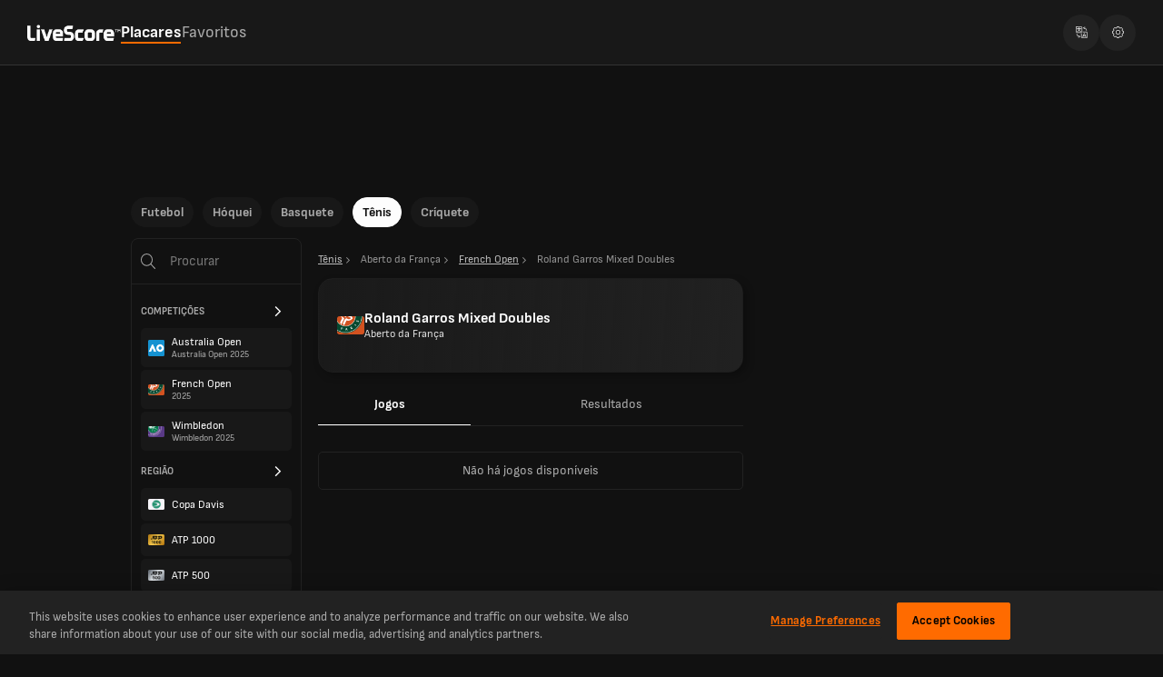

--- FILE ---
content_type: text/html; charset=utf-8
request_url: https://www.livescore.com/pt/tenis/aberto-da-franca/french-open-2025/mixed-doubles/
body_size: 20597
content:
<!DOCTYPE html><html lang="pt-br" dir="ltr"><head><meta charSet="utf-8" data-next-head=""/><meta name="viewport" content="width=device-width, initial-scale=1, maximum-scale=1.0, viewport-fit=cover" data-next-head=""/><meta name="theme-color" content="#212121" data-next-head=""/><link rel="manifest" href="/ls-web-assets/manifest-14398.json" data-next-head=""/><link rel="icon" href="/ls-web-assets/images/favicon-b3183.ico" data-next-head=""/><link rel="apple-touch-icon" href="/ls-web-assets/images/apple-touch-icon-4c7b9.webp" data-next-head=""/><link rel="apple-touch-icon-precomposed" href="/ls-web-assets/images/apple-touch-icon-precomposed-993bc.webp" data-next-head=""/><link sizes="120x120" rel="apple-touch-icon" href="/ls-web-assets/images/apple-touch-icon-120x120-b0d61.webp" data-next-head=""/><link sizes="120x120" rel="apple-touch-icon-precomposed" href="/ls-web-assets/images/apple-touch-icon-120x120-precomposed-ba3b9.webp" data-next-head=""/><link rel="android-touch-icon" href="/ls-web-assets/images/icon-100-6e823.webp" data-next-head=""/><title data-next-head="">Resultados de tênis</title><meta property="og:title" content="Resultados de tênis" data-next-head=""/><meta name="twitter:title" content="Resultados de tênis" data-next-head=""/><meta name="description" content="Clique aqui para ver os resultados de tênis do mundo inteiro ao vivo. Placares de tênis de todas as maiores competições, incluindo as últimas notícias." data-next-head=""/><meta property="og:description" content="Clique aqui para ver os resultados de tênis do mundo inteiro ao vivo. Placares de tênis de todas as maiores competições, incluindo as últimas notícias." data-next-head=""/><meta name="twitter:description" content="Clique aqui para ver os resultados de tênis do mundo inteiro ao vivo. Placares de tênis de todas as maiores competições, incluindo as últimas notícias." data-next-head=""/><meta name="format-detection" content="telephone=no" data-next-head=""/><meta property="og:type" content="website" data-next-head=""/><meta property="og:image" content="https://www.livescore.com/ls-web-assets/images/ico-app2-eba6b.webp" data-next-head=""/><meta property="og:url" content="https://www.livescore.com/pt/tenis/aberto-da-franca/french-open-2025/mixed-doubles/" data-next-head=""/><meta name="twitter:card" content="summary" data-next-head=""/><meta name="twitter:site" content="@livescore" data-next-head=""/><meta name="twitter:image" content="https://www.livescore.com/ls-web-assets/images/ico-app2-eba6b.webp" data-next-head=""/><meta name="google-site-verification" content="dPd8zl3nAJkizJyu9E4yttUeMV9kYql3pTOLgCQN-OY" data-next-head=""/><meta name="msvalidate.01" content="CD748CEAE850608AD71B3AACBB259E05" data-next-head=""/><link rel="canonical" href="https://www.livescore.com/pt/tenis/aberto-da-franca/french-open-2025/mixed-doubles/" data-next-head=""/><link rel="alternate" hrefLang="x-default" href="https://www.livescore.com/en/tennis/french-open/french-open-2025/mixed-doubles/" data-next-head=""/><link rel="alternate" href="https://www.livescore.com/en/tennis/french-open/french-open-2025/mixed-doubles/" hrefLang="en" data-next-head=""/><link rel="alternate" href="https://www.livescore.com/nl/tennis/french-open/french-open-2025/mixed-doubles/" hrefLang="nl" data-next-head=""/><link rel="alternate" href="https://www.livescore.com/pt/tenis/aberto-da-franca/french-open-2025/mixed-doubles/" hrefLang="pt-br" data-next-head=""/><link rel="alternate" href="https://www.livescore.com/es/tenis/abierto-de-francia/french-open-2025/mixed-doubles/" hrefLang="es" data-next-head=""/><link rel="alternate" href="https://www.livescore.com/bg/tenis/otkrito-parvenstvo-na-frantsiya/french-open-2025/mixed-doubles/" hrefLang="bg-bg" data-next-head=""/><link rel="alternate" href="https://www.livescore.com/th/thennis/fe-rnch-xophen/french-open-2025/mixed-doubles/" hrefLang="th" data-next-head=""/><link rel="alternate" href="https://www.livescore.com/id/tenis/prancis-terbuka/french-open-2025/mixed-doubles/" hrefLang="id" data-next-head=""/><link rel="alternate" href="https://www.livescore.com/de/tennis/french-open/french-open-2025/mixed-doubles/" hrefLang="de" data-next-head=""/><link rel="alternate" href="https://www.livescore.com/fr/tennis/open-de-france/french-open-2025/mixed-doubles/" hrefLang="fr" data-next-head=""/><link rel="alternate" href="https://www.livescore.com/it/tennis/open-di-francia/french-open-2025/mixed-doubles/" hrefLang="it" data-next-head=""/><link rel="alternate" href="https://www.livescore.com/ms/tenis/terbuka-perancis/french-open-2025/mixed-doubles/" hrefLang="ms" data-next-head=""/><link rel="alternate" href="https://www.livescore.com/vi/quan-vot/giai-quan-vot-phap-mo-rong/french-open-2025/mixed-doubles/" hrefLang="vi" data-next-head=""/><link rel="alternate" href="https://www.livescore.com/uk/tennis/vidkrytyi-chempionat-frantsii-z-futbolu/french-open-2025/mixed-doubles/" hrefLang="uk" data-next-head=""/><link rel="alternate" href="https://www.livescore.com/zh/wangqiu/fa-wang-gong-kai-sai/french-open-2025/mixed-doubles/" hrefLang="zh" data-next-head=""/><link rel="alternate" href="https://www.livescore.com/ro/tenis/roland-garros/french-open-2025/mixed-doubles/" hrefLang="ro" data-next-head=""/><link rel="dns-prefetch preconnect" href="https://cdn-ukwest.onetrust.com"/><link rel="dns-prefetch preconnect" href="https://geo.livescore.com"/><link rel="preload" href="/common/fonts/SofiaSans/SofiaSans-Bold.woff2" as="font" type="font/woff2" crossorigin=""/><link rel="preload" href="/common/fonts/SofiaSans/SofiaSans-ExtraBold.woff2" as="font" type="font/woff2" crossorigin=""/><link rel="preload" href="/common/fonts/SofiaSans/SofiaSans-Regular.woff2" as="font" type="font/woff2" crossorigin=""/><link rel="preload" href="/common/fonts/SofiaSans/SofiaSans-BoldItalic.woff2" as="font" type="font/woff2" crossorigin=""/><link rel="preload" href="/_next/static/css/18870296268a21c8.css" as="style"/><link rel="preload" href="/_next/static/css/53e168a732f725a1.css" as="style"/><link rel="preload" href="/_next/static/css/8263954d3413e548.css" as="style"/><script>(function h(e,t,i){window.ls||(window.ls={},window.ls.env=t,window.ls.version=i,window.ls.buildId=e),["common","config","adsHelper","userInfo"].forEach(function(e){window.ls[e]||(window.ls[e]={})})})(
        '7SAe1aOG7tvoTV50ywK4s',
        'prod',
        '8.13.0-livescore-release-2348',
      )</script><script>
            window.ls.config = {
              PUBLIC_GEO_API_URL: "https://geo-api.livescore.com",
              PUBLIC_XTREME_PUSH_KEY: "asRjAtD0D_B1IoCPpIUrMJ0YCmb75d_E",
              intoWow: {"enabled":true,"countries":[],"ratio":0.9},
              geoEdge: {"enabled":true,"countries":[],"key":"bfff1eda-fef0-483e-807e-9fb5607a4c06","providerIds":["4657319712","5382226717","4778705275","5307933073","4622636377","5780974259","5733379813","4749697143","5320347357","5286401209","5107621851","4816612702"]},
              consentManagement: {"enabled":true,"countries":[],"payToReject":{"enabled":true,"countries":["GB"]}},
              prebid: {"enabled":true,"mobile":{"enabled":true,"countries":["GB","US","DE","SG","BE","NL","TH","IE","CA","ZA","IT","HK","CH","DK","AU","NG","GE","AE","TZ","NO","AT","FR","KE","ES","PL","RS","GH","RO","KH","UG","KR","GR","IN","MM","SE","VN","SA","AL","CZ","HR","BN","QA","BG","EE","IL"]},"profiles":{"IT":{"desktop":"13981","mobile":"13982"},"default":{"desktop":"10601","mobile":"10671"}}},
              permutive: {"enabled":true,"countries":["GB"]},
              permutiveSettings: {
                permutiveApiKey: "8776e508-de02-4cca-9a51-ea1d723eb6af",
                permutiveWorkspaceId: "d37ff476-0558-475e-b1c2-d72ab6939e8a",
                permutiveOrganizationId: "d37ff476-0558-475e-b1c2-d72ab6939e8a",
              },
              oneTrustId: "4053d637-9dda-4e14-9992-69ea73b1ba1b",
            };
          </script><script defer="" src="https://btloader.com/tag?o=4899409753014272&amp;upapi=true"></script><script defer="" src="/ls-web-assets/js/ls.bundle-e78e5.js"></script><script>(function k(e){"serviceWorker"in navigator&&window.addEventListener("load",function(){navigator.serviceWorker.register(e).catch(e=>{console.log("Service Worker registration failed: ",e)})})})('/service-worker.js');</script><style>
        input::-webkit-credentials-auto-fill-button {
          visibility: hidden;
          display: none !important;
          pointer-events: none;
          position: absolute;
          right: 0;
        }
      </style><script>(function T(){function e(){try{var e=window.location.pathname.split("/").filter(Boolean)[0],t=document.cookie.split("; ").find(e=>e.startsWith("ls.locale="))?.split("=")[1];t&&t!==e&&(console.warn("Url locale and cookie locale mismatch, page reload"),window.location.reload())}catch(e){console.error("Error while syncing url and cookie locales",e)}}e(),window.addEventListener("popstate",e)})()</script><script id="localeDictionaries">window.ls.localeDictionaries = {"pt":{"common":{"MsgEmailError":"Ocorreu um erro ao enviar seu e-mail. Tente novamente.","MsgEmailSentSuccessfully":"Mensagem enviada.","MsgErrFieldIsDigitsOnly":"Somente dígitos","MsgErrFieldIsRequired":"Este campo é obrigatório!","MsgError":"Desculpe!","MsgThankYou":"Agradecemos!","account":"Conta","advertise":"Anuncie","advertiser":"Patrocinado","allStages":"Todas as fases","and":"e","apply":"Aplicar","articlesBy":"Artigos de","authorBy":"Por","back":"Voltar","basketball":"Basquete","bbShareText":"Estou jogando {{gameName}} no LiveScore, com {{prizeAmount}} em prêmios. Jogue agora de graça e tente bater o meu recorde!","betting":"Apostas","bettingAppsMenuItem":"Aplicativos de apostas","bettingOffers":"Ofertas de apostas","bettingOffersAffiliateMenuItem":"Ofertas de aposta - Apostas grátis","bettingOffersMenuItem":"Ofertas de aposta - Apostas grátis","bettingSitesMenuItem":"Sites de apostas","buildIdOutdated":"Atualize a página para acessar a versão mais recente do LiveScore.com","by":"Por","cancel":"Cancelar","casinoSitesMenuItem":"Sites de casinos","change-to-desktop-view":"Alterar para versão computador","change-to-mobile-view":"Alterar para versão celular","clear":"Limpar","close":"Fechar","contact":"Fale conosco","continueWith":"Continue with","copiedTooltip":"Link copiado para a área de transferência","copyToClipboard":"URL copied to clipboard","correctScores":"DE PLACARES","cricket":"Críquete","date":"Data","days":"dias","downloadNow":"Baixe agora","draws":"Empates","dynamicNews":"Notícias","facebookAlt":"Botão Curtir do Facebook","facebookTitle":"Clique para ativar o botão Curtir do Facebook","faq":"PERGUNTAS FREQUENTES","favourites":"Favoritos","featuredNews":"Notícias em destaque","fixtures":"Jogos","football":"Futebol","ftp":"GRÁTIS PARA JOGAR","getUpdates":"Com o app LiveScore, você recebe notificações instantâneas","hockey":"Hóquei","home":"Em casa","install":"Instalar","installApp":"Instalar o aplicativo","international":"Internacional","joinNow":"Cadastre-se","lang":"Idioma","live":"Vivo","liveStream":"Transmissão ao vivo","loading":"Carregando","login":"Login","losses":"Derrotas","lsTrademark":"© 1998-2021 LiveScore","matches":"Partidas","maxFavourites":"Você alcançou o máximo de Favoritos","menu":"Menu","mma":"MMA","mobile":"Celular","more":"Mais","newLabel":"novo","news":"notícias","newsLivescoreDailyNews":"Notícias – Notícias Diárias no LiveScore","no":"Não","noFavouriteCompetitionsAvailable":"para fixar uma Competição no topo da aba Placares","noFavouriteMatchesAvailable":"para adicionar uma partida aos Favoritos","noLiveGamesInProgress":"Não há jogos ao vivo em andamento no momento","noMatchesAvailable":"Não há jogos disponíveis","notifierHeader":"Página do Notifier:","now":"Agora","open":"Abrir","overview":"Visão geral","page":"Página","pick6Livescore":"LiveScore 6","pick6Pick6":"Escolha 6","policy":"Aviso de privacidade","predict":"FAÇA SUA PREVISÃO","radioLabel1":"Todas as partidas","radioLabel2":"Favoritos","radioLabel3":"Nenhum","refresh":"Atualizar","reset":"Redefinir","results":"Resultados","resultsOnly":"RO","round":"Rodada","search":"Procurar","searchByCountry":"Buscar por país...","seeAll":"Ver tudo","selectLang":"Selecione o idioma","selfExcludedLink":"aqui.","selfExcludedMsg":"Sua experiência do LiveScore reflete suas preferências de Aposta Segura.","settings":"Configurações","share":"Compartilhar","soundsLabel":"Reproduzir sons para *:","soundsParagraph":"* Alguns navegadores para celular exigem ativar os sons manualmente a cada acesso à página do Live Notifier.","standings":"Classificações","stats":"Estatisticas","table":"Tabela","tables":"Tabelas","tags":"Tags","tap":"Toque aqui","technicalError":"Perdão, ocorreu um erro técnico!","technicalErrorDescription":"Tente novamente mais tarde","tennis":"Tênis","today":"Hoje","tomorrow":"Amanhã","tryAgain":"Tente novamente","tvGuide":"Guia de TV","upNext":"A SEGUIR","videos":"VÍDEOS","whatIsNew":"O que há de novo?","wins":"Vitórias","yes":"Sim","yesterday":"Ontem"},"footer":{"about":"Sobre","advertise":"Anuncie","careers":"Carreiras","contact":"Fale conosco","cookiePolicy":"Política de Cookies","corporate":"Corporativo","faq":"Perguntas Frequentes","mobile":"Celular","modernSlaveryStatement":"Declaração sobre escravidão moderna","newsPublishers":"Veículos de notícias","privacyNotice":"Aviso de privacidade","termsOfUse":"Termos de uso"},"errors":{"data-1":"Ocorreu","data-2":"um erro ao atualizar os dados.","data-3":"Isso pode ser devido a ","data-4":"lentidão ou erro na sua conexão ou um problema nos servidores.","data-5":"O site vai ","data-6":"tentar baixar os dados de novo automaticamente.","data-7":"Para forçar um recarregamento imediato, atualize a página.","jsDisabled-1":"Seu navegador está","jsDisabled-10":"para a versão mais recente e","jsDisabled-11":"confira que o Javascript e os cookies estão ativados.","jsDisabled-12":"Como alternativa, você pode acessar uma versão antiga do site, que é compatível com navegadores mais antigos:","jsDisabled-2":"desatualizado","jsDisabled-3":"ou com alguns recursos","jsDisabled-4":"desativados.","jsDisabled-5":"Pode ser que","jsDisabled-6":"o site ou parte dele não apareça","jsDisabled-7":"corretamente.","jsDisabled-8":"Para ter acesso a todos os recursos deste site,","jsDisabled-9":"atualize seu navegador","notification-1":"Ocorreu","notification-2":"um erro ao recuperar as notificações.","notification-3":"Isso pode ser devido a ","notification-4":"lentidão ou erro na sua conexão ou um problema nos servidores.","notification-5":"O site vai ","notification-6":"tentar baixar todas as notificações automaticamente."},"search":{"all":"Todos","competitions":"Competições","country":"País","noResultsFound":"Nenhum resultado encontrado","players":"Jogadores","popular":"Popular","region":"Região","teams":"Times"},"menuItems":{"advertise":"Anuncie","bet":"Aposta","contact":"Fale conosco","download":"Obter o aplicativo","favourites":"Favoritos","freeGamesHub":"Jogos gratuitos","livescore6":"LiveScore 6","news":"Notícias","scores":"Placares"}}}</script><link rel="stylesheet" href="/_next/static/css/18870296268a21c8.css" data-n-g=""/><link rel="stylesheet" href="/_next/static/css/53e168a732f725a1.css" data-n-p=""/><link rel="stylesheet" href="/_next/static/css/8263954d3413e548.css"/><noscript data-n-css=""></noscript><script defer="" noModule="" src="/_next/static/chunks/polyfills-42372ed130431b0a.js"></script><script defer="" src="/_next/static/chunks/4063.618bc6f114270a41.js"></script><script src="/_next/static/chunks/webpack-dabf6a5b4fd59e20.js" defer=""></script><script src="/_next/static/chunks/framework-dabdc59f3ff963dc.js" defer=""></script><script src="/_next/static/chunks/main-a8a22d8626647bce.js" defer=""></script><script src="/_next/static/chunks/pages/_app-7b6d2acdf036f860.js" defer=""></script><script src="/_next/static/chunks/commons-fd56aa4832579e55.js" defer=""></script><script src="/_next/static/chunks/1970-6d9f5512aadd73f1.js" defer=""></script><script src="/_next/static/chunks/4203-225fb94079e63da1.js" defer=""></script><script src="/_next/static/chunks/9011-307bc96afa63995f.js" defer=""></script><script src="/_next/static/chunks/348-1e14de2fbaffaf76.js" defer=""></script><script src="/_next/static/chunks/5636-a73ca72c0172b570.js" defer=""></script><script src="/_next/static/chunks/7572-a83d0567d6163928.js" defer=""></script><script src="/_next/static/chunks/5464-de46734300ef4b79.js" defer=""></script><script src="/_next/static/chunks/pages/%5Bsport%5D/%5BdateOrCategory%5D/%5BcompetitionOrStage%5D/%5BstageOrMatchName%5D-6ae5073114461bfc.js" defer=""></script><script src="/_next/static/7SAe1aOG7tvoTV50ywK4s/_buildManifest.js" defer=""></script><script src="/_next/static/7SAe1aOG7tvoTV50ywK4s/_ssgManifest.js" defer=""></script></head><body><script type="text/javascript">
          var initialSpinner = document.createElement('div');
          var initialSpinnerChild = document.createElement('div');
          initialSpinner.setAttribute("id", "initial-spinner");
          initialSpinner.appendChild(initialSpinnerChild);
          document.body.appendChild(initialSpinner);
          </script><div id="__next"><div class="jb"><div data-id="spn" class="Ua lb"></div></div><div id="__livescore"><div><div class="v F" data-id="cnt-tp-mn"><div class="Fp"><div class="Kr Gp"><div class="Hp"><a data-id="lg-tp-lnk" href="/pt/"><span class="Mp"><img alt="livescore" loading="lazy" width="103" height="18" decoding="async" data-nimg="1" style="color:transparent;background-size:cover;background-position:50% 50%;background-repeat:no-repeat;background-image:url(&quot;data:image/svg+xml;charset=utf-8,%3Csvg xmlns=&#x27;http://www.w3.org/2000/svg&#x27; viewBox=&#x27;0 0 103 18&#x27;%3E%3Cfilter id=&#x27;b&#x27; color-interpolation-filters=&#x27;sRGB&#x27;%3E%3CfeGaussianBlur stdDeviation=&#x27;20&#x27;/%3E%3CfeColorMatrix values=&#x27;1 0 0 0 0 0 1 0 0 0 0 0 1 0 0 0 0 0 100 -1&#x27; result=&#x27;s&#x27;/%3E%3CfeFlood x=&#x27;0&#x27; y=&#x27;0&#x27; width=&#x27;100%25&#x27; height=&#x27;100%25&#x27;/%3E%3CfeComposite operator=&#x27;out&#x27; in=&#x27;s&#x27;/%3E%3CfeComposite in2=&#x27;SourceGraphic&#x27;/%3E%3CfeGaussianBlur stdDeviation=&#x27;20&#x27;/%3E%3C/filter%3E%3Cimage width=&#x27;100%25&#x27; height=&#x27;100%25&#x27; x=&#x27;0&#x27; y=&#x27;0&#x27; preserveAspectRatio=&#x27;none&#x27; style=&#x27;filter: url(%23b);&#x27; href=&#x27;[data-uri]&#x27;/%3E%3C/svg%3E&quot;)" src="/ls-web-assets/images/live-score-outlined-74d06.webp"/></span></a></div><div class="Lr"><div class="Jp"><div class="Kp"><a data-id="top-lnk" class="Cp Dp" title="Placares" href="/pt/tenis/">Placares</a><a data-id="top-lnk" class="Cp" title="Favoritos" href="/pt/tenis/favourites/matches/">Favoritos</a></div></div></div><div class="Ip"><div class="fh"><img alt="Select language icon" loading="lazy" decoding="async" src="/ls-web-assets/svgs/common/locale-switch-3634f.svg" height="13" width="13"/></div><a class="fh" href="/pt/settings/"><img alt="Settings icon" loading="lazy" decoding="async" src="/ls-web-assets/svgs/common/settings-82e22.svg" height="13" width="13"/></a></div></div></div></div><div class="I"></div><div id="content" class="r tennis s header-scores"><div class="u"><div class="v F" data-id="cnt-tp-mn"><div class="Kr Op"><div><div class="Kr"><div class="Qp"><div class="Rp Pp"><span></span><span></span><span></span></div><a data-id="lg-tp-lnk" href="/pt/"><span class="Mp"><img alt="livescore" loading="lazy" width="103" height="18" decoding="async" data-nimg="1" style="color:transparent;background-size:cover;background-position:50% 50%;background-repeat:no-repeat;background-image:url(&quot;data:image/svg+xml;charset=utf-8,%3Csvg xmlns=&#x27;http://www.w3.org/2000/svg&#x27; viewBox=&#x27;0 0 103 18&#x27;%3E%3Cfilter id=&#x27;b&#x27; color-interpolation-filters=&#x27;sRGB&#x27;%3E%3CfeGaussianBlur stdDeviation=&#x27;20&#x27;/%3E%3CfeColorMatrix values=&#x27;1 0 0 0 0 0 1 0 0 0 0 0 1 0 0 0 0 0 100 -1&#x27; result=&#x27;s&#x27;/%3E%3CfeFlood x=&#x27;0&#x27; y=&#x27;0&#x27; width=&#x27;100%25&#x27; height=&#x27;100%25&#x27;/%3E%3CfeComposite operator=&#x27;out&#x27; in=&#x27;s&#x27;/%3E%3CfeComposite in2=&#x27;SourceGraphic&#x27;/%3E%3CfeGaussianBlur stdDeviation=&#x27;20&#x27;/%3E%3C/filter%3E%3Cimage width=&#x27;100%25&#x27; height=&#x27;100%25&#x27; x=&#x27;0&#x27; y=&#x27;0&#x27; preserveAspectRatio=&#x27;none&#x27; style=&#x27;filter: url(%23b);&#x27; href=&#x27;[data-uri]&#x27;/%3E%3C/svg%3E&quot;)" src="/ls-web-assets/images/live-score-outlined-74d06.webp"/></span></a></div><div class="Lr"></div></div></div><div class="Lr"></div><div><div class="Kr"><div class="Lr"></div><div class="Tp"><span data-id="mn-src" class="Pp"><svg width="16" height="16" fill="none" xmlns="http://www.w3.org/2000/svg"><g clip-path="url(#a)"><path fill-rule="evenodd" clip-rule="evenodd" d="M11.938 6.469A5.469 5.469 0 1 1 1 6.469a5.469 5.469 0 0 1 10.938 0Zm-1.263 4.914a6.469 6.469 0 1 1 .707-.707l4.47 4.47a.5.5 0 1 1-.707.706l-4.47-4.469Z" fill="#FDFDFD"></path></g><defs><clipPath id="a"><path fill="#fff" d="M0 0h16v16H0z"></path></clipPath></defs></svg></span></div></div></div></div></div><div class="w" data-id="cnt-clmns"><div class="x"><div class="M N"><div class="fj jj" data-id="hz-nav-cnt"><div class="kj dj ej"><div class="lj gj undefined" data-id="hz-nav-wr"><span><a class="" id="football-pill" data-active="false" href="/pt/">Futebol</a></span><span><a class="" id="hockey-pill" data-active="false" href="/pt/hockey/">Hóquei</a></span><span><a class="" id="basketball-pill" data-active="false" href="/pt/basquete/">Basquete</a></span><span><a class="hj" id="tennis-pill" data-active="true" href="/pt/tenis/">Tênis</a></span><span><a class="" id="cricket-pill" data-active="false" href="/pt/criquete/">Críquete</a></span></div></div></div></div><div><div class="y" id="content-left"><div class="sb" id="content-left"><div class="di"><img alt="search" loading="lazy" width="18" height="18" decoding="async" data-nimg="1" style="color:transparent" src="/ls-web-assets/svgs/common/mobile-search-aeb17.svg"/><input type="text" data-id="sr-inp" placeholder="Procurar" maxLength="20" minLength="2" value=""/></div><div class="Ii"><div class="Ra Sa"><div data-id="spn" class="Ua"></div></div><div class="Ji" data-id="sr-cmp-sc"><div class="Ki Ui" data-id="sr-cmp-sc_hd">Competições<svg xmlns="http://www.w3.org/2000/svg" viewBox="0 0 11 32" class="Li"><path d="M10.65 16.99q0 .23-.18.41l-8.34 8.34q-.18.18-.41.18t-.41-.18l-.9-.9q-.18-.18-.18-.4t.18-.42l7.03-7.03L.41 9.96q-.18-.18-.18-.42t.18-.4l.9-.9q.17-.18.4-.18t.42.18l8.34 8.33q.18.18.18.42z"></path></svg></div><a href="/pt/tenis/aberto-da-australia/australia-open-2026/"><div class="Mi Ni"><div class="Oi"><img alt="Australia Open" loading="lazy" decoding="async" src="https://storage.livescore.com/images/competition/high/aussie-open-2026.png" class="dk" width="18" height="20"/></div><div class="Qi"><div class="Si">Australia Open</div><div class="Ri">Australia Open 2025</div></div></div></a><a href="/pt/tenis/aberto-da-franca/french-open-2025/"><div class="Mi Ni"><div class="Oi"><img alt="French Open" loading="lazy" decoding="async" src="https://storage.livescore.com/images/flag/mx-french-open.jpg" class="dk" width="18" height="20"/></div><div class="Qi"><div class="Si">French Open</div><div class="Ri">2025</div></div></div></a><a href="/pt/tenis/wimbledon/wimbledon-2025/"><div class="Mi Ni"><div class="Oi"><img alt="Wimbledon" loading="lazy" decoding="async" src="https://storage.livescore.com/images/flag/mx-wimbledon.jpg" class="dk" width="18" height="20"/></div><div class="Qi"><div class="Si">Wimbledon</div><div class="Ri">Wimbledon 2025</div></div></div></a></div><div class="Ji" data-id="sr-rg-sc"><div class="Ki Ui" data-id="sr-rg-sc_hd">Região<svg xmlns="http://www.w3.org/2000/svg" viewBox="0 0 11 32" class="Li"><path d="M10.65 16.99q0 .23-.18.41l-8.34 8.34q-.18.18-.41.18t-.41-.18l-.9-.9q-.18-.18-.18-.4t.18-.42l7.03-7.03L.41 9.96q-.18-.18-.18-.42t.18-.4l.9-.9q.17-.18.4-.18t.42.18l8.34 8.33q.18.18.18.42z"></path></svg></div><div class="Mi Ni"><div class="Oi"><img alt="Copa Davis" loading="lazy" decoding="async" src="https://storage.livescore.com/images/flag/mx-davis-cup.jpg" class="dk" width="18" height="20"/></div><div class="Qi"><div class="Si">Copa Davis</div><div class="Ri"></div></div></div><div class="Mi Ni"><div class="Oi"><img alt="ATP 1000" loading="lazy" decoding="async" src="https://storage.livescore.com/images/flag/mx-atp-1000-masters.jpg" class="dk" width="18" height="20"/></div><div class="Qi"><div class="Si">ATP 1000</div><div class="Ri"></div></div></div><div class="Mi Ni"><div class="Oi"><img alt="ATP 500" loading="lazy" decoding="async" src="https://storage.livescore.com/images/flag/mx-atp-500.jpg" class="dk" width="18" height="20"/></div><div class="Qi"><div class="Si">ATP 500</div><div class="Ri"></div></div></div><div class="Mi Ni"><div class="Oi"><img alt="ATP 250" loading="lazy" decoding="async" src="https://storage.livescore.com/images/flag/mx-atp-250.jpg" class="dk" width="18" height="20"/></div><div class="Qi"><div class="Si">ATP 250</div><div class="Ri"></div></div></div><div class="Mi Ni"><div class="Oi"><img alt="WTA 1000" loading="lazy" decoding="async" src="https://storage.livescore.com/images/flag/mx-wta-1000.jpg" class="dk" width="18" height="20"/></div><div class="Qi"><div class="Si">WTA 1000</div><div class="Ri"></div></div></div></div></div></div></div><div class="B threeColumns C" data-id="cnt-cntr"><noscript><div><div class="Xi"><div><p class="Jb">Seu navegador está<!-- --> <strong>desatualizado<!-- --> </strong>ou com alguns recursos<!-- --> <strong> <!-- -->desativados.</strong>Pode ser que<!-- --> <strong>o site ou parte dele não apareça<!-- --> </strong>corretamente.</p><br/><p class="Jb">Para ter acesso a todos os recursos deste site,<!-- --> <strong>atualize seu navegador<!-- --> </strong>para a versão mais recente e<!-- --> <strong> <!-- -->confira que o Javascript e os cookies estão ativados.</strong></p><br/><p class="Jb">Como alternativa, você pode acessar uma versão antiga do site, que é compatível com navegadores mais antigos:<!-- --> <a href="https://www.livescores.com">https://www.livescores.com</a></p></div><div></div></div></div></noscript><div><div class="jj"><div class="kj"><div class="lj ji undefined"><a class="ki vb" href="/pt/tenis/"><span>Tênis</span><svg xmlns="http://www.w3.org/2000/svg" viewBox="0 0 11 32" width="12" height="12"><path d="M10.65 16.99q0 .23-.18.41l-8.34 8.34q-.18.18-.41.18t-.41-.18l-.9-.9q-.18-.18-.18-.4t.18-.42l7.03-7.03L.41 9.96q-.18-.18-.18-.42t.18-.4l.9-.9q.17-.18.4-.18t.42.18l8.34 8.33q.18.18.18.42z"></path></svg></a><div class="ki mi"><span>Aberto da França</span><svg xmlns="http://www.w3.org/2000/svg" viewBox="0 0 11 32" width="12" height="12"><path d="M10.65 16.99q0 .23-.18.41l-8.34 8.34q-.18.18-.41.18t-.41-.18l-.9-.9q-.18-.18-.18-.4t.18-.42l7.03-7.03L.41 9.96q-.18-.18-.18-.42t.18-.4l.9-.9q.17-.18.4-.18t.42.18l8.34 8.33q.18.18.18.42z"></path></svg></div><a class="ki vb" href="/pt/tenis/aberto-da-franca/french-open-2025/"><span>French Open</span><svg xmlns="http://www.w3.org/2000/svg" viewBox="0 0 11 32" width="12" height="12"><path d="M10.65 16.99q0 .23-.18.41l-8.34 8.34q-.18.18-.41.18t-.41-.18l-.9-.9q-.18-.18-.18-.4t.18-.42l7.03-7.03L.41 9.96q-.18-.18-.18-.42t.18-.4l.9-.9q.17-.18.4-.18t.42.18l8.34 8.33q.18.18.18.42z"></path></svg></a><div class="ki mi li"><span>Roland Garros Mixed Doubles</span></div></div></div></div><div class="Uh" data-id="ct-hdr_21769"><div style="background:linear-gradient(94deg, #22222233 -6.3%, #222222 111.36%), #181818" class="Vh"></div><img alt="Aberto da França" loading="lazy" decoding="async" src="https://storage.livescore.com/images/flag/mx-french-open.jpg" class="dk" width="30" height="30"/><div class="Wh Zh"><span class="Xh" data-id="ct-hdr_stg">Roland Garros Mixed Doubles</span><span class="Yh" data-id="ct-hdr_ctg">Aberto da França</span></div></div><div class="wb ec jj"><div class="kj"><div class="lj gc tabsInner ic xb undefined"><div class="Cj isActive yb zb" id="tb-it_fixtures"><a id="fixtures" role="tab" aria-selected="true" aria-controls="tab-content-fixtures" href="/pt/tenis/aberto-da-franca/french-open-2025/mixed-doubles/">Jogos</a></div><div class="Cj yb" id="tb-it_results"><a id="results" role="tab" aria-selected="false" aria-controls="tab-content-results" href="/pt/tenis/aberto-da-franca/french-open-2025/mixed-doubles/results/">Resultados</a></div></div></div></div><div class="ub"></div><div class="Fb"><div class="Gb"><div class="Ra Sa"><div data-id="spn" class="Ua"></div></div></div></div></div></div></div></div><div class="z" data-id="cnt-rg"></div></div><div id="content-sticky-footer" class="Ig t"></div></div><div class="Cd"></div></div><div data-id="ftr" class="zh"><div class="Qh"><p>Sobre</p><div class="Sh"><h1 data-id="ftr-h1">Resultados de tênis ao vivo - Últimos resultados e horários</h1><div data-id="ftr-txt">LiveScore é o destino imbatível para resultados de tênis ao vivo e as últimas notícias de tênis do mundo inteiro. Para quem está em busca dos resultados de hoje, dos placares ao vivo ou das próximas partidas e competições, como.</div></div></div><div class="ur"><div><h4 class="vr">Futebol</h4><ul class="wr"><li><a href="/pt/futebol/brasil/serie-a/">Resultados Brasileirão Série A</a></li><li><a href="/pt/futebol/portugal/primeira-liga/">Resultados Primeira Liga</a></li><li><a href="/pt/futebol/espanha/laliga/">Resultados La Liga Scores</a></li><li><a href="/pt/futebol/alemanha/bundesliga/">Resultados Bundesliga</a></li><li><a href="/pt/futebol/inglaterra/premier-league/">Resultados Premier League</a></li><li><a href="/pt/futebol/italia/serie-a/">Resultados Serie A</a></li></ul></div><div><h4 class="vr">Outros Esportes</h4><ul class="wr"><li><a href="/pt/criquete/">Resultados Críquete</a></li><li><a href="/pt/tenis/">Resultados Tênis</a></li><li><a href="/pt/basquete/">Resultados Basquete</a></li><li><a href="/pt/hockey/">Resultados Hóquei</a></li></ul></div><div><h4 class="vr">Em Alta</h4><ul class="wr"><li><a href="/pt/futebol/copa-libertadores/copa-libertadores-2026/">Resultados Copa Libertadores</a></li><li><a href="/pt/futebol/champions-league/league-stage/">Resultados Champions League</a></li><li><a href="/pt/futebol/brasil/cup/">Resultados Copa do Brasil</a></li></ul></div><div><h4 class="vr">Apostas em Futebol</h4><ul class="wr"><li><a href="/pt-br/casas-de-apostas/como-apostar-no-brasileirao">Apostas no Brasileirão</a></li><li><a href="/pt-br/casas-de-apostas/como-apostar-na-serie-b/">Apostas na Série B</a></li><li><a href="/pt-br/casas-de-apostas/copa-do-brasil/">Apostas na Copa do Brasil</a></li><li><a href="/pt-br/casas-de-apostas/libertadores/">Apostas na Libertadores</a></li><li><a href="/pt-br/casas-de-apostas/champions-league/">Apostas na Champions League</a></li><li><a href="/pt-br/casas-de-apostas/premier-league/">Apostas na Premier League</a></li></ul></div><div><h4 class="vr">Jogos de Cassino</h4><ul class="wr"><li><a href="/pt-br/cassinos-online/aviator/">Aviator</a></li><li><a href="/pt-br/cassinos-online/gates-of-olympus/">Gates of Olympus</a></li><li><a href="/pt-br/cassinos-online/sweet-bonanza/">Sweet Bonanza</a></li><li><a href="/pt-br/cassinos-online/plinko/">Plinko</a></li><li><a href="/pt-br/cassinos-online/fortune-rabbit/">Fortune Rabbit</a></li><li><a href="/pt-br/cassinos-online/fortune-dragon/">Fortune Dragon</a></li></ul></div></div><div class="xr"></div><div class="Eh Fh"><div class="Gh"><div class="Hh"><img alt="livescore logo" loading="lazy" width="107" height="18" decoding="async" data-nimg="1" style="color:transparent;background-size:cover;background-position:50% 50%;background-repeat:no-repeat;background-image:url(&quot;data:image/svg+xml;charset=utf-8,%3Csvg xmlns=&#x27;http://www.w3.org/2000/svg&#x27; viewBox=&#x27;0 0 107 18&#x27;%3E%3Cfilter id=&#x27;b&#x27; color-interpolation-filters=&#x27;sRGB&#x27;%3E%3CfeGaussianBlur stdDeviation=&#x27;20&#x27;/%3E%3CfeColorMatrix values=&#x27;1 0 0 0 0 0 1 0 0 0 0 0 1 0 0 0 0 0 100 -1&#x27; result=&#x27;s&#x27;/%3E%3CfeFlood x=&#x27;0&#x27; y=&#x27;0&#x27; width=&#x27;100%25&#x27; height=&#x27;100%25&#x27;/%3E%3CfeComposite operator=&#x27;out&#x27; in=&#x27;s&#x27;/%3E%3CfeComposite in2=&#x27;SourceGraphic&#x27;/%3E%3CfeGaussianBlur stdDeviation=&#x27;20&#x27;/%3E%3C/filter%3E%3Cimage width=&#x27;100%25&#x27; height=&#x27;100%25&#x27; x=&#x27;0&#x27; y=&#x27;0&#x27; preserveAspectRatio=&#x27;none&#x27; style=&#x27;filter: url(%23b);&#x27; href=&#x27;[data-uri]&#x27;/%3E%3C/svg%3E&quot;)" src="/ls-web-assets/images/live-score-outlined-74d06.webp"/><div class="sr"><a href="https://livescoremedia.onelink.me/5KrT/5277cd7d" target="_blank" rel="nofollow noopener noreferrer" class="android"><img alt="Google play" loading="lazy" width="120" height="40" decoding="async" data-nimg="1" style="color:transparent;background-size:cover;background-position:50% 50%;background-repeat:no-repeat;background-image:url(&quot;data:image/svg+xml;charset=utf-8,%3Csvg xmlns=&#x27;http://www.w3.org/2000/svg&#x27; viewBox=&#x27;0 0 120 40&#x27;%3E%3Cfilter id=&#x27;b&#x27; color-interpolation-filters=&#x27;sRGB&#x27;%3E%3CfeGaussianBlur stdDeviation=&#x27;20&#x27;/%3E%3CfeColorMatrix values=&#x27;1 0 0 0 0 0 1 0 0 0 0 0 1 0 0 0 0 0 100 -1&#x27; result=&#x27;s&#x27;/%3E%3CfeFlood x=&#x27;0&#x27; y=&#x27;0&#x27; width=&#x27;100%25&#x27; height=&#x27;100%25&#x27;/%3E%3CfeComposite operator=&#x27;out&#x27; in=&#x27;s&#x27;/%3E%3CfeComposite in2=&#x27;SourceGraphic&#x27;/%3E%3CfeGaussianBlur stdDeviation=&#x27;20&#x27;/%3E%3C/filter%3E%3Cimage width=&#x27;100%25&#x27; height=&#x27;100%25&#x27; x=&#x27;0&#x27; y=&#x27;0&#x27; preserveAspectRatio=&#x27;none&#x27; style=&#x27;filter: url(%23b);&#x27; href=&#x27;[data-uri]&#x27;/%3E%3C/svg%3E&quot;)" src="/ls-web-assets/images/mobile/google-play-white-badge-32bcb.webp"/></a><a href="https://livescoremedia.onelink.me/5KrT/5277cd7d" target="_blank" rel="nofollow noreferrer" class="ios"><img alt="App store" loading="lazy" width="120" height="40" decoding="async" data-nimg="1" style="color:transparent;background-size:cover;background-position:50% 50%;background-repeat:no-repeat;background-image:url(&quot;data:image/svg+xml;charset=utf-8,%3Csvg xmlns=&#x27;http://www.w3.org/2000/svg&#x27; viewBox=&#x27;0 0 120 40&#x27;%3E%3Cfilter id=&#x27;b&#x27; color-interpolation-filters=&#x27;sRGB&#x27;%3E%3CfeGaussianBlur stdDeviation=&#x27;20&#x27;/%3E%3CfeColorMatrix values=&#x27;1 0 0 0 0 0 1 0 0 0 0 0 1 0 0 0 0 0 100 -1&#x27; result=&#x27;s&#x27;/%3E%3CfeFlood x=&#x27;0&#x27; y=&#x27;0&#x27; width=&#x27;100%25&#x27; height=&#x27;100%25&#x27;/%3E%3CfeComposite operator=&#x27;out&#x27; in=&#x27;s&#x27;/%3E%3CfeComposite in2=&#x27;SourceGraphic&#x27;/%3E%3CfeGaussianBlur stdDeviation=&#x27;20&#x27;/%3E%3C/filter%3E%3Cimage width=&#x27;100%25&#x27; height=&#x27;100%25&#x27; x=&#x27;0&#x27; y=&#x27;0&#x27; preserveAspectRatio=&#x27;none&#x27; style=&#x27;filter: url(%23b);&#x27; href=&#x27;[data-uri]&#x27;/%3E%3C/svg%3E&quot;)" src="/ls-web-assets/images/mobile/app-store-download-5ebd9.svg"/></a></div></div><div class="Ih" data-id="ftr-ln_lg"><a target="_blank" rel="noopener noreferrer" href="https://help.livescore.com/hc/en-gb">Perguntas Frequentes</a><a href="/pt/contact/">Fale conosco</a><a href="/pt/policy/">Aviso de privacidade</a><a target="_blank" rel="noopener noreferrer" href="https://livescoregroup.com/advertise/">Anuncie</a></div></div><div class="Ah" data-id="ftr-cr" dir="ltr">© 1998-<!-- -->2026<!-- --> LiveScore Limited</div><div class="Jh" data-id="ftr-ln_plf"><a target="_blank" rel="noopener noreferrer" href="https://www.livescoregroup.com/careers">Carreiras</a><a href="/pt/news/publishers/">Veículos de notícias</a><a href="/pt/cookies/">Política de Cookies</a><a href="/pt/terms/">Termos de uso</a><a href="/pt/slavery-act/">Declaração sobre escravidão moderna</a><a target="_blank" rel="noopener noreferrer" href="https://www.livescoregroup.com/">Corporativo</a></div></div></div></div></div></div><script id="__NEXT_DATA__" type="application/json">{"props":{"pageProps":{"layoutContext":{"leftMenuLinks":{"tennis":{"stages":[["1020","Australia Open","Australia Open 2025","aberto-da-australia/australia-open-2026/","australian-open","aussie-open-2026.png"],["1026","French Open","2025","aberto-da-franca/french-open-2025/","french-open",""],["799","Wimbledon","Wimbledon 2025","wimbledon/wimbledon-2025/","wimbledon",""]],"categories":[["327","Copa Davis","davis-cup",""],["319","ATP 1000","atp-1000-masters",""],["318","ATP 500","atp-500",""],["317","ATP 250","atp-250",""],["507","WTA 1000","wta-1000",""]]}},"activeHeaderId":"scores","meta":{"about":null,"title":"Resultados de %sport%","description":"Clique aqui para ver os resultados de %sport% do mundo inteiro ao vivo. Placares de %sport% de todas as maiores competições, incluindo as últimas notícias.","h1":"Resultados de %sport% ao vivo - Últimos resultados e horários","h2":null,"footer":"LiveScore é o destino imbatível para resultados de %sport% ao vivo e as últimas notícias de %sport% do mundo inteiro. Para quem está em busca dos resultados de hoje, dos placares ao vivo ou das próximas partidas e competições, como.","info":null},"metaParams":{"category":"Aberto da França","stage":"Roland Garros Mixed Doubles"},"isHorizontalNavigationVisible":true},"adsTargeting":{"screen":"Matches","league":"Roland Garros Mixed Doubles","country":"Aberto da França"},"rootLink":"/pt/tenis/aberto-da-franca/french-open-2025/mixed-doubles/","activeSport":"tennis","category":"french-open","stage":"mixed-doubles","segmentTracking":{"screenClass":"leagues_list","screenName":"Leagues - Fixtures - Roland Garros Mixed Doubles","sportParams":{"leagueId":"21769","countryId":"471"}},"initialData":{"stages":null,"header":{"activeSport":"tennis","stageName":"Roland Garros Mixed Doubles","stageCode":"mixed-doubles","description":"Aberto da França","iconUrl":"https://storage.livescore.com/images/flag/mx-french-open.jpg","iconAlt":"Aberto da França","stageId":"21769","category":{"code":"french-open","transliteratedName":"aberto-da-franca"},"competition":{"id":"1026","name":"French Open","urlName":"french-open-2025"},"tabs":[{"id":"fixtures","href":"/pt/tenis/aberto-da-franca/french-open-2025/mixed-doubles/","name":"common.fixtures"},{"id":"results","href":"/pt/tenis/aberto-da-franca/french-open-2025/mixed-doubles/results/","name":"common.results"}],"isSimpleStage":true},"isError":false},"activeTabId":"fixtures","adPaths":{"desktop":"/21707781519/LiveScore_Desktop_New/LiveScore_Desktop_MEV/LiveScore_Desktop_MEV_Comp/LiveScore_Desktop_MEV_Comp","mobile":"/21707781519/LiveScore_Mweb_New/LiveScore_Mweb_MEV/LiveScore_Mweb_MEV_Comp/LiveScore_Mweb_MEV_Comp","desktopU18":"/21707781519/LiveScore_Desktop_U18/LiveScore_Desktop_U18_MEV/LiveScore_Desktop_U18_MEV_Comp/LiveScore_Desktop_U18_MEV_Comp","mobileU18":"/21707781519/LiveScore_Mweb_U18_New/LiveScore_Mweb_U18_MEV/LiveScore_Mweb_U18_MEV_Comp/LiveScore_Mweb_U18_MEV_Comp"},"amplitudePageView":{"pageId":"league_fixtures","pageName":"League Fixtures","entityId":"21769","entityName":"Roland Garros Mixed Doubles"}},"meta":{"about":null,"title":"Resultados de %sport%","description":"Clique aqui para ver os resultados de %sport% do mundo inteiro ao vivo. Placares de %sport% de todas as maiores competições, incluindo as últimas notícias.","h1":"Resultados de %sport% ao vivo - Últimos resultados e horários","h2":null,"footer":"LiveScore é o destino imbatível para resultados de %sport% ao vivo e as últimas notícias de %sport% do mundo inteiro. Para quem está em busca dos resultados de hoje, dos placares ao vivo ou das próximas partidas e competições, como.","info":null,"alternativeLinks":{"en":"https://www.livescore.com/en/tennis/french-open/french-open-2025/mixed-doubles/","nl":"https://www.livescore.com/nl/tennis/french-open/french-open-2025/mixed-doubles/","pt":"https://www.livescore.com/pt/tenis/aberto-da-franca/french-open-2025/mixed-doubles/","es":"https://www.livescore.com/es/tenis/abierto-de-francia/french-open-2025/mixed-doubles/","bg":"https://www.livescore.com/bg/tenis/otkrito-parvenstvo-na-frantsiya/french-open-2025/mixed-doubles/","th":"https://www.livescore.com/th/thennis/fe-rnch-xophen/french-open-2025/mixed-doubles/","id":"https://www.livescore.com/id/tenis/prancis-terbuka/french-open-2025/mixed-doubles/","de":"https://www.livescore.com/de/tennis/french-open/french-open-2025/mixed-doubles/","fr":"https://www.livescore.com/fr/tennis/open-de-france/french-open-2025/mixed-doubles/","it":"https://www.livescore.com/it/tennis/open-di-francia/french-open-2025/mixed-doubles/","ms":"https://www.livescore.com/ms/tenis/terbuka-perancis/french-open-2025/mixed-doubles/","vi":"https://www.livescore.com/vi/quan-vot/giai-quan-vot-phap-mo-rong/french-open-2025/mixed-doubles/","uk":"https://www.livescore.com/uk/tennis/vidkrytyi-chempionat-frantsii-z-futbolu/french-open-2025/mixed-doubles/","zh":"https://www.livescore.com/zh/wangqiu/fa-wang-gong-kai-sai/french-open-2025/mixed-doubles/","ro":"https://www.livescore.com/ro/tenis/roland-garros/french-open-2025/mixed-doubles/"}},"pageId":"ab4f43d6-ee3e-4a27-91f9-dbf30a7761fb","generated":1769022792319,"externalAppConfig":{"translationTimestamp":"1768999973","blockedServicesUrls":{"PUBLIC_API_URL":"https://prod-cdn-public-api.lsmedia1.com","PUBLIC_MEV_API_URL":"https://prod-cdn-mev-api.lsmedia1.com","PUBLIC_MEDIA_API_URL":"https://prod-cdn-media-api.lsmedia1.com","PUBLIC_FAVOURITES_API_URL":"https://prod-cdn-favorites-api.lsmedia1.com","PUBLIC_TEAMS_API_URL":"https://prod-cdn-team-api.lsmedia1.com","PUBLIC_COMMENTARY_API_URL":"https://prod-cdn-commentary-api.lsmedia1.com","PUBLIC_SEARCH_API_URL":"https://prod-cdn-search-api.lsmedia1.com","PUBLIC_GEO_API_URL":"https://geo-api.lsmedia1.com","PUBLIC_SEGMENT_CONFIG_URL":"https://mobile-cfg.lsmedia1.com/external/media/analytics_config/web_livescore/1/analytics_config.json","PUBLIC_ACTOR_API_URL":"https://prod-cdn-actor-api.lsmedia1.com","PUBLIC_USER_PERSONALIZATION_API_URL":"https://prod-cdn-user-personalization-api.lsmedia1.com","PUBLIC_IMAGES_CDN_URL":"https://storage.lsmedia1.com/images/"},"sev":{"bettingTab":{"enabled":true,"countries":["IE"],"user":["isAdult","notSelfExcluded","hasBetFeatures"]}},"consentRejectTracking":{"enabled":true,"countries":["GB"]},"consentViewTracking":{"enabled":true,"countries":["GB"]},"consentApi":{"reject":{"enabled":true},"view":{"enabled":true}},"crossSellBanner":{"enabled":true,"countries":["VN","MY"],"intervalHours":72,"showCount":20},"segment":{"eventsTracking":{"enabled":true,"events":[{"enabled":true,"countries":[],"allowedEvents":["identify","engagement","sign up started","process success","lsb_education_viewed","lsb_education_cta_clicked"]}]}},"ftp":{"inHouseProvider":{"games":[{"enabled":true,"gameId":"679a5dc64c58a24929681a30","countries":["GB","IE"],"user":["isAdult","notSelfExcluded"]},{"enabled":false,"gameId":"6891ff9ad02d602e14e76a9b","countries":["MX"],"user":["isAdult","notSelfExcluded"]}]},"sevTab":{"enabled":false,"countries":["GB","IE"],"user":["isAdult","notSelfExcluded","hasBetFeatures"]},"icon":"livescore_6","icon_active":"livescore_6_active","title":"LiveScore 6","slug":"livescore-6","widget":[{"enabled":true,"countries":["GB"],"content":{"notice":"PREDICT 6 SCORES, WIN UP TO £250,000*","countdownText":"Round closes in","tcText":"*18+ UK \u0026 IRE res only. Enter by round closing time. Jackpot Prize: share of £250k. T\u0026Cs Apply.","buttonText":"Play"}},{"enabled":true,"countries":["IE"],"content":{"notice":"PREDICT 6 SCORES, WIN UP TO €250,000*","countdownText":"Round closes in","tcText":"*18+ UK \u0026 IRE res only. Enter by round closing time. Jackpot Prize: share of €250k. T\u0026Cs Apply.","buttonText":"Play"}},{"enabled":false,"countries":["CA"],"content":{"notice":"PREDICT 6 SCORES, WIN UP TO\u003cbr/\u003e $170,000","countdownText":"Round closes in","tcText":"*T\u0026Cs apply. Read \u0026lsquo;How to Play\u0026rsquo; for prize breakdown","buttonText":"Play"}},{"enabled":false,"countries":["MY"],"content":{"notice":"PREDICT 6 SCORES,\u003cbr/\u003eWIN UP TO RM 600,000","countdownText":"Round closes in","tcText":"*T\u0026Cs apply. Read \u0026lsquo;How to Play\u0026rsquo; for prize breakdown","buttonText":"Play"}},{"enabled":true,"countries":["VN"],"content":{"notice":"PREDICT 6 SCORES,\u003cbr/\u003eWIN TO UP VND 3,000,000,000","countdownText":"Round closes in","tcText":"*T\u0026Cs apply. Read \u0026lsquo;How to Play\u0026rsquo; for prize breakdown","buttonText":"Play"}},{"enabled":false,"countries":["MX"],"content":{"notice":"PREDICE 6 RESULTADOS CORRECTOS, GANA HASTA $1,000,000*","countdownText":"La ronda se cierra","tcText":"*Solo para personas mayores de 18 años que residan en México. Aplican términos y condiciones.","buttonText":"Jugar"}}],"oddsWidgets":[{"enabled":true,"countries":["GB"],"drawImageUrl":"https://storage.livescore.com/images/common/draw-icon.png","actionLink":{"desktop":"https://www.livescorebet.com/uk/dl/addtobetslip?selectionIds={selectionIds}\u0026stake={stake}\u0026betType={betType}\u0026bonusCode={bonusCode}\u0026lsm_aid={lsmAId}\u0026campaign={campaign}","mobile":"https://livescorebetuk.onelink.me/YgqL?pid=Convergence\u0026c={bannerId}\u0026af_dp=livescorebetuk%3A%2F%2Faddtobetslip%3FselectionIds%3D{selectionIds}%26stake%3D{stake}%26betType%3D{betType}%26bonusCode%3D{bonusCode}%26lsm_aid%3D{lsmAId}%26campaign%3D{campaign}\u0026af_android_url=https%3A%2F%2Flivescorebet.com%2Fuk%2Fdl%2Faddtobetslip%3FselectionIds%3D{selectionIds}%26stake%3D{stake}%26betType%3D{betType}%26bonusCode%3D{bonusCode}%26lsm_aid%3D{lsmAId}%26campaign%3D{campaign}\u0026af_ios_url=https%3A%2F%2Flivescorebet.com%2Fuk%2Fdl%2Faddtobetslip%3FselectionIds%3D{selectionIds}%26stake%3D{stake}%26betType%3D{betType}%26bonusCode%3D{bonusCode}%26lsm_aid%3D{lsmAId}%26campaign%3D{campaign}"},"stake":"5.00","bannerId":"c_LS6_odds_web_UK_B10G40","bonus":"40","bonusCode":"00110","currency":"GBP","marketType":"1001159858","handicap":"0","medium":"betslip","providerId":"112","stakeSection":true,"marketMode":true,"hidePlacebet":true},{"enabled":true,"countries":["IE"],"drawImageUrl":"https://storage.livescore.com/images/common/draw-icon.png","actionLink":{"desktop":"https://www.livescorebet.com/ie/dl/addtobetslip?selectionIds={selectionIds}\u0026stake={stake}\u0026betType={betType}\u0026bonusCode={bonusCode}\u0026lsm_aid={lsmAId}\u0026campaign={campaign}","mobile":"https://livescorebetuk.onelink.me/YgqL?pid=Convergence\u0026c={bannerId}\u0026af_dp=livescorebetie%3A%2F%2Faddtobetslip%3FselectionIds%3D{selectionIds}%26stake%3D{stake}%26betType%3D{betType}%26bonusCode%3D{bonusCode}%26lsm_aid%3D{lsmAId}%26campaign%3D{campaign}\u0026af_android_url=https%3A%2F%2Flivescorebet.com%2Fie%2Fdl%2Faddtobetslip%3FselectionIds%3D{selectionIds}%26stake%3D{stake}%26betType%3D{betType}%26bonusCode%3D{bonusCode}%26lsm_aid%3D{lsmAId}%26campaign%3D{campaign}\u0026af_ios_url=https%3A%2F%2Flivescorebet.com%2Fie%2Fdl%2Faddtobetslip%3FselectionIds%3D{selectionIds}%26stake%3D{stake}%26betType%3D{betType}%26bonusCode%3D{bonusCode}%26lsm_aid%3D{lsmAId}%26campaign%3D{campaign}"},"stake":"5.00","bannerId":"c_LS6_odds_web_IRE_B10G50","bonus":"50","bonusCode":"","currency":"EUR","marketType":"1001159858","handicap":"0","medium":"betslip","providerId":"112","stakeSection":true,"marketMode":true,"hidePlacebet":true}],"welcomeOfferWidgets":[{"enabled":true,"countries":["GB"],"imageUrl":"https://storage.livescore.com/images/web/medium/ls6-wo-uk-b10g40.png","actionLink":"https://www.livescorebet.com/uk/promo/p/2023-CONV-SD-1/index.html?bonusCode={bonusCode}\u0026lsm_aid={lsmAId}\u0026campaign={campaign}","bannerId":"c_LS6_native_placement_web_UKACCAB10G40","bonus":"40","bonusCode":"00110","medium":"acca_plus"},{"enabled":true,"countries":["IE"],"imageUrl":"https://storage.livescore.com/images/web/medium/ls6-wo-ie-b10g50.png","actionLink":"https://www.livescorebet.com/ie/promo/p/2023-CONV-SD-1/index.html?bonusCode={bonusCode}\u0026lsm_aid={lsmAId}\u0026campaign={campaign}","bannerId":"c_LS6_native_placement_web_IREB10G50","bonus":"50","bonusCode":"","medium":"acca_plus"}],"bannerWidgets":[{"enabled":false,"countries":["GB"],"bannerId":"c_LS6_native_placement_web_UKMBAL","imageUrl":"https://storage.livescore.com/images/nativeclients/medium/livescore-6-cross-sell-mbal-uk.jpg","actionLink":{"desktop":"https://livescorebetuk.onelink.me/YgqL/0fsq9orj?lsm_aid={lsmAId}\u0026campaign={campaign}","mobile":"https://livescorebetuk.onelink.me/YgqL/0fsq9orj?lsm_aid={lsmAId}\u0026campaign={campaign}"},"medium":"MBAL"},{"enabled":true,"countries":["GB"],"bannerId":"c_LS6_display_web_UKSQUADS","imageUrl":"https://storage.livescore.com/images/nativeclients/medium/livescore-6-cross-sell-squads.jpg","actionLink":{"desktop":"https://www.livescorebet.com/uk/dl/fives?lsm_aid={lsmAId}\u0026campaign={bannerId}","mobile":"https://livescorebetuk.onelink.me/YgqL?pid=Convergence\u0026c={bannerId}\u0026af_dp=livescorebetuk%3A%2F%2Ffives%3Flsm_aid%3D{lsmAId}%26campaign%3D{campaign}\u0026af_android_url=https%3A%2F%2Fwww.livescorebet.com%2Fuk%2Fdl%2Ffives%3Flsm_aid%3D{lsmAId}%26campaign%3D{campaign}\u0026af_ios_url=https%3A%2F%2Fwww.livescorebet.com%2Fuk%2Fdl%2Ffives%3Flsm_aid%3D{lsmAId}%26campaign%3D{campaign}"},"medium":"squads"},{"enabled":true,"countries":["IE"],"bannerId":"c_LS6_display_web_IRESQUADS","imageUrl":"https://storage.livescore.com/images/nativeclients/medium/livescore-6-cross-sell-squads.jpg","actionLink":{"desktop":"https://www.livescorebet.com/ie/dl/fives?lsm_aid={lsmAId}\u0026campaign={bannerId}","mobile":"https://livescorebetuk.onelink.me/YgqL?pid=Convergence\u0026c={bannerId}\u0026af_dp=livescorebetie%3A%2F%2Ffives%3Flsm_aid%3D{lsmAId}%26campaign%3D{campaign}\u0026af_android_url=https%3A%2F%2Fwww.livescorebet.com%2Fie%2Fdl%2Ffives%3Flsm_aid%3D{lsmAId}%26campaign%3D{campaign}\u0026af_ios_url=https%3A%2F%2Fwww.livescorebet.com%2Fie%2Fdl%2Ffives%3Flsm_aid%3D{lsmAId}%26campaign%3D{campaign}"},"medium":"squads"}]},"tvGuide":{"enabled":true,"sports":["football"],"countries":["GB","IE","MX"],"slugs":[{"country":"IE","slug":"ireland","timeZone":0,"timeZoneId":"Europe/Dublin"},{"country":"NG","slug":"nigeria","timeZone":1,"timeZoneId":"Africa/Lagos"},{"country":"MX","slug":"mexico","timeZone":-6,"timeZoneId":"America/Mexico_City"}]},"ageGating":{"enabled":true,"countries":["IE","NL","GB","GR","ES","BR","BG","KE"],"countryAgeThresholds":{"16":["EE"],"20":["JP","NG"],"21":["MY","IN","GR","US","VN","AM","CI","KZ"],"24":["NL"],"default":"18"}},"e2Widgets":{"vote":{"enabled":true,"blockedCountries":["ES","MY","ID","NL","KE","BG"],"daysBeforeStart":90,"daysAfterStart":1},"smart-odds":{"enabled":true,"countries":["US","SK","JP","PE","GQ","RO","GB","DE","CH","AT","UA","AM","AU","HU","IS","LU","PL","BY","HR","CY","GR","KZ","MT","MU","SI","AZ","BD","CM","CA","IN","MD","NZ","TJ","TM","UZ","KH","MZ","UG","VN","GH","BE","BR","DK","IE","NG","SN","SE","ZA","FI","ZM","CD","GN","ML","SL","TZ","AO","MW","RS","AZ","BF","BI","EG","GA","CI","NP","SO","LK","KG","PT","KW","NO","BJ","AR","MA","MN","MM","CF","NE","TG","BA","TD","IT","CL","ET","LV","CO","CG","LB","LR","MX","PK","EE","RW","TD"],"daysBeforeStart":90,"daysAfterStart":1},"odds-boost":{"enabled":true,"countries":["SE","GR","IT","GB"],"user":["isAdult","notSelfExcluded","hasBetFeatures"]},"odds-comparison":{"enabled":true,"countries":["SE","GR","IT","GB"],"user":["isAdult","notSelfExcluded","hasBetFeatures"]}},"links":{"globalMenu":{"enabled":true,"countries":["NG"],"deviceType":"mobile","user":["isAdult","hasBetFeatures"],"links":{"NG":{"betting":"https://livescorelsbetng.onelink.me/vKUx/1t4zg3a5","casino":"https://livescorelsbetng.onelink.me/vKUx/fw9hplzy"},"NL":{"betting":"https://www.livescorebet.com/nl-nl?btag=c_menulink_global_nav_mobileweb_lsbhome_NL\u0026c=menulink\u0026pid=Convergence\u0026af_xp=custom\u0026af_channel=menulink_globalnav_mobileweb_lsbhome_NL\u0026af_adset=menulink_globalnav_mobileweb_lsbhome_NL","casino":"https://www.livescorebet.com/nl-nl/dl/casino?btag=c_menulink_global_nav_mobileweb_lsbcasino_NL\u0026c=menulink\u0026pid=Convergence\u0026af_xp=custom\u0026af_channel=c_menulink_global_nav_mobileweb_lsbcasino_NL\u0026af_adset=c_menulink_global_nav_mobileweb_lsbcasino_NL"}}},"topMenu":{"news":{"enabled":true,"locales":["en"]},"betLinks":[{"enabled":true,"countries":["NG"],"user":["isAdult","notSelfExcluded"],"desktopLink":"https://lvscrbet.com/3gep97M","mobileLink":"https://lvscrbet.com/3J0QOFB"},{"enabled":true,"countries":["GB"],"user":["isAdult","notSelfExcluded"],"desktopLink":"https://lvscrbet.com/3IzlYTC","mobileLink":"https://lvscrbet.com/3Loghd0"},{"enabled":true,"countries":["IE"],"user":["isAdult","notSelfExcluded"],"desktopLink":"https://lvscrbet.com/3qCPCS3","mobileLink":"https://lvscrbet.com/3JRzm7e"},{"enabled":true,"countries":["BG"],"user":["isAdult","notSelfExcluded","hasBetFeatures","isLoggedIn"],"desktopLink":"https://bit.ly/3IU4Hui","mobileLink":"https://bit.ly/4oe0ySb"}]},"lsbet":{"appDownloadLink":"https://www.livescorebet.com/ng/download/Android/LiveScoreBet.apk"},"staticLinks":{"iosDownloadLink":"https://apps.apple.com/gb/app/livescore-live-sport-updates/id356928178","androidDownloadLink":"https://v42xp.app.goo.gl/JU3f","greekLink":"https://certifications.gamingcommission.gov.gr/publicRecordsOnline/Lists/Affiliates/DispForm.aspx?ID=3\u0026Source=https%3A%2F%2Fcertifications%2Egamingcommission%2Egov%2Egr%2FpublicRecordsOnline%2FSitePages%2FAffiliatesOnline%2Easpx\u0026ContentTypeId=0x010067616551F173FA44A4F23E10CE02967A"},"crossApp":{"favouriteTeams":"https://livescoremedia.onelink.me/5KrT/fpqflvaa","favouriteMatches":"https://livescoremedia.onelink.me/5KrT/72uzz6cv","audio":"https://livescoremedia.onelink.me/5KrT?af_web_dp=https%3A%2F%2Fwww.livescore.com%2Fen%2Fmobile%2F\u0026af_xp=custom\u0026pid=LSM_WebDLtheApp\u0026c=SEV\u0026af_adset=SummaryTab\u0026af_dp=livescore%3A%2F%2FmatchDetails%3Fspc%3D1%26pid%3D8%26mid%3D%7BID%7D%26tab%3Dsummary\u0026af_force_deeplink=true","stats":"https://livescoremedia.onelink.me/5KrT?af_web_dp=https%3A%2F%2Fwww.livescore.com%2Fen%2Fmobile%2F\u0026af_xp=custom\u0026pid=LSM_WebDLtheApp\u0026c=SEV\u0026af_dp=livescore%3A%2F%2FmatchDetails%3Fspc%3D1%26pid%3D8%26mid%3D%7BID%7D%26tab%3Dstatistics\u0026af_adset=StatsTab\u0026af_force_deeplink=true"}},"mediaBanners":{"broadcaster":{"112":{"countries":["NL","GB","IE"],"broadcasters":{"ABELSON":{"Viaplay":[{"enabled":false,"countries":["NL","GB","IE"],"competitionsIds":[],"placements":["sev","competition","teams","mev"],"iconUrl":"https://storage.livescore.com/images/tvchannels/high/viaplay.png"}],"TNT Sports 1":[{"enabled":true,"countries":["GB"],"competitionsIds":["36","60","62","65"],"placements":["mev","sev","competition","teams"],"iconUrl":"https://storage.livescore.com/images/broadcaster/medium/tnt-sports-1.png"}],"TNT Sports 2":[{"enabled":true,"countries":["GB"],"competitionsIds":["36","60","62","65"],"placements":["mev","sev","competition","teams"],"iconUrl":"https://storage.livescore.com/images/broadcaster/medium/tnt-sports-1.png"}],"TNT Sports 3":[{"enabled":true,"countries":["GB"],"competitionsIds":["36","60","62","65"],"placements":["mev","sev","competition","teams"],"iconUrl":"https://storage.livescore.com/images/broadcaster/medium/tnt-sports-1.png"}],"TNT Sports 4":[{"enabled":true,"countries":["GB"],"competitionsIds":["36","60","62","65"],"placements":["mev","sev","competition","teams"],"iconUrl":"https://storage.livescore.com/images/broadcaster/medium/tnt-sports-1.png"}],"TNT Sports Extra":[{"enabled":true,"countries":["GB"],"competitionsIds":["36","60","62","65"],"placements":["mev","sev","competition","teams"],"iconUrl":"https://storage.livescore.com/images/broadcaster/medium/tnt-sports-1.png"}],"Discovery+":[{"enabled":true,"countries":["GB"],"competitionsIds":["36","60","62","65"],"placements":["mev","sev","competition","teams"],"iconUrl":"https://storage.livescore.com/images/tvchannels/high/discovery-plus.png"}],"Sky Sports":[{"enabled":false,"countries":["NL","GB","IE"],"competitionsIds":[],"placements":["sev","competition","teams","mev"],"iconUrl":"https://storage.livescore.com/images/tvchannels/high/skysports.png"}]}}},"enabled":true},"universalBroadcaster":{"enabled":true,"broadcasters":{"Apple TV":[{"enabled":true,"competitionsIds":["279","281","280","282","145"],"countries":[],"placements":["mev","sev","competition","teams"],"iconUrl":"https://storage.livescore.com/images/broadcaster/medium/apple-tv.png"}],"TNT Sports 1":[{"enabled":true,"competitionsIds":["60","62","65","36"],"countries":["GB"],"placements":["sev","competition","teams"],"iconUrl":"https://storage.livescore.com/images/broadcaster/medium/tnt-sports-1.png"},{"enabled":true,"competitionsIds":["75","65","77","11"],"countries":["US"],"placements":["sev","competition","teams"],"iconUrl":"https://storage.livescore.com/images/broadcaster/medium/tnt-sports-1.png"},{"enabled":true,"competitionsIds":["75","65","67"],"countries":["FI"],"placements":["sev","competition","teams"],"iconUrl":"https://storage.livescore.com/images/broadcaster/medium/tnt-sports-1.png"},{"enabled":true,"competitionsIds":["65","75","79"],"countries":["PT"],"placements":["sev","competition","teams"],"iconUrl":"https://storage.livescore.com/images/broadcaster/medium/tnt-sports-1.png"},{"enabled":true,"competitionsIds":["65","75","77"],"countries":["RS","SE","MK","SI","SK","PL"],"placements":["sev","competition","teams"],"iconUrl":"https://storage.livescore.com/images/broadcaster/medium/tnt-sports-1.png"}],"Fubo TV":[{"enabled":true,"competitionsIds":["65","77","68"],"countries":["CA"],"placements":["mev","sev","competition","teams"],"iconUrl":"https://storage.livescore.com/images/broadcaster/medium/fubo-tv.png"}],"ESPN+":[{"enabled":true,"competitionsIds":["75","74","113","64","39"],"countries":["US"],"placements":["mev","sev","competition","teams"],"iconUrl":"https://storage.livescore.com/images/broadcaster/medium/espn.png"}],"Sky TV":[{"enabled":true,"competitionsIds":["60","77"],"countries":["IT"],"placements":["sev","competition","teams"]}],"Paramount +":[{"enabled":true,"competitionsIds":["62","77","36"],"countries":["US"],"placements":["sev","competition"]}],"LFP Media":[{"enabled":true,"competitionsIds":["68"],"countries":["GB"],"placements":["sev","competition","teams"]}],"DAZN":[{"enabled":true,"competitionsIds":["60","65"],"countries":["PT"],"placements":["sev","competition"]},{"enabled":true,"competitionsIds":["73"],"countries":["BE"],"placements":["sev","competition"]},{"enabled":true,"competitionsIds":["123"],"countries":["GB"],"placements":["sev","competition"]},{"enabled":true,"competitionsIds":["65","75"],"countries":["ES"],"placements":["sev","competition"]},{"enabled":true,"competitionsIds":["77"],"countries":["IT"],"placements":["sev","competition"]},{"enabled":true,"competitionsIds":["176"],"countries":["JP"],"placements":["sev","competition"]},{"enabled":true,"competitionsIds":["60","67"],"countries":["DE"],"placements":["sev","competition"]},{"enabled":true,"competitionsIds":["77","68"],"countries":["CH"],"placements":["sev","competition"]},{"enabled":true,"competitionsIds":["68"],"countries":["FR"],"placements":["sev","competition"]},{"enabled":true,"competitionsIds":["737"],"countries":["FR","DE","GB","US","IT","ES","MX","AR","AT","BR","EG","JP","MA","NZ","PT","SA","ZA","KR","AE"],"placements":["mev","sev","competition","teams"],"iconUrl":"https://storage.livescore.com/images/tvchannels/medium/dazn.png"}]}}},"streaming":{"15":[{"enabled":false,"countries":["NG","GB","IE"],"sports":["football"]}],"112":[{"enabled":true,"countries":["JE","IE","IM","GB","GG"],"user":["isAdult","notSelfExcluded"],"sports":["football","tennis"],"mobile":"https://livescorebetuk.onelink.me/YgqL?pid=Convergence\u0026c=Streaming_MWeb\u0026af_dp=livescorebetuk%3A%2F%2Fevent%3FeventID%3D{eventId}%26view%3Dstream\u0026af_web_dp=https%3A%2F%2Fwww.livescorebet.com%2Fuk\u0026af_adset={eventId}","desktop":"https://livescorebet.com/uk/dl/event?eventId={eventId}\u0026view=stream\u0026campaign=c_Streaming_{eventId}"},{"enabled":true,"countries":["NG"],"sports":["football"],"user":["isAdult","notSelfExcluded"],"mobile":"https://www.livescorebet.com/ng/promo/p/2022-img-stream-2/index.html?campaign=c_Streaming_mobileweb_{eventId}","desktop":"https://www.livescorebet.com/ng/promo/p/2022-img-stream-2/index.html?campaign=c_Streaming_desktopweb_{eventId}"},{"enabled":false,"countries":["NL"],"user":["isAdult","notSelfExcluded","hasBetFeatures"],"sports":["football"],"mobile":"https://livescorebetnl.onelink.me/DUd1?pid=Convergence\u0026af_web_dp=https://www.livescorebet.com/nl-nl/\u0026c=SEV\u0026af_dp=livescorebetnl://event?eventID={eventId}\u0026view=stream\u0026af_adset={eventId}","desktop":"https://livescorebet.com/uk/dl/event?eventId={eventId}\u0026view=stream\u0026campaign=c_Streaming_{eventId}"},{"enabled":true,"countries":["BG"],"sports":["football","tennis"],"user":["isLoggedIn","isAdult","notSelfExcluded","hasBetFeatures"],"mobile":"https://www.livescorebet.com/bg/dl/event?eventID={eventId}\u0026view=stream\u0026btag=c_Streaming_web_BG","desktop":"https://www.livescorebet.com/bg/dl/event?eventID={eventId}\u0026view=stream\u0026btag=c_Streaming_web_BG"},{"enabled":true,"countries":["NG"],"sports":["tennis"],"user":["isAdult","notSelfExcluded"],"mobile":"https://livescorelsbetng.onelink.me/vKUx?pid=Convergence\u0026c=Streaming_MWeb\u0026af_dp=livescorebetng%3A%2F%2Fevent%3FeventID%3D{eventId}%26view%3Dstream\u0026af_web_dp=https%3A%2F%2Fwww.livescorebet.com%2Fng\u0026af_adset={eventId}","desktop":"https://livescorebet.com/ng/dl/event?eventId={eventId}\u0026view=stream\u0026campaign=Convergence_Streaming_{eventId}"}],"enabled":true},"auth":{"enabled":true,"countries":["IE","GB","MY","VN","ID","BG","MX"],"refreshIntervalDenominator":14,"show_adult_section":true,"sideMenuAuth":{"enabled":true,"countries":["IE","GB","MY","VN","ID","BG","MX"]},"userInfo":{"refreshInterval":3600}},"smartBanner":{"interval":72},"ads":{"blockerMeasurerScriptEnabled":true,"interstitialIntervals":{"enabled":true,"multiPage":3600},"abTest":{"enabled":true,"distributionPercentage":50},"prebid":{"enabled":true,"mobile":{"enabled":true,"countries":["GB","US","DE","SG","BE","NL","TH","IE","CA","ZA","IT","HK","CH","DK","AU","NG","GE","AE","TZ","NO","AT","FR","KE","ES","PL","RS","GH","RO","KH","UG","KR","GR","IN","MM","SE","VN","SA","AL","CZ","HR","BN","QA","BG","EE","IL"]},"profiles":{"IT":{"desktop":"13981","mobile":"13982"},"default":{"desktop":"10601","mobile":"10671"}}},"refresh":{"default":50,"intervals":{"Top_Banner":[{"enabled":true,"interval":0,"countries":["GB","IE"]}],"Interstitial":[{"enabled":true,"interval":0}],"Infeed_MPU":[{"enabled":true,"interval":300,"countries":["GB"]},{"enabled":true,"interval":0,"countries":["US"]}],"Infeed_MPU_1":[{"enabled":true,"interval":0,"countries":["US"]}],"Infeed_MPU_2":[{"enabled":true,"interval":0,"countries":["US"]}],"Infeed_MPU_3":[{"enabled":true,"interval":0,"countries":["US"]}],"Infeed_MPU_4":[{"enabled":true,"interval":0,"countries":["US"]}],"Oop":[{"enabled":true,"interval":0}],"fluid":[{"enabled":true,"interval":0}]}},"gamBanner":{"id":"Native_AB","enabled":true,"interval":24,"user":["isAdult"],"countries":["ES","GB","IE","NL","US","SG","PT","KW","AE","BH","IT","CA","AT","DE","CH","IN","ZA","BG","LK","KR","MG","MR","NE","TM","HT","EC","DJ","CR","BW","BO","DZ","AL","GW","GA","AR","AZ","BD","BJ","BF","BI","CF","KH","CM","CL","CD","EG","FI","GH","GN","CI","JP","KZ","KG","LB","LR","MY","ML","MX","MD","MN","MA","MZ","MM","NP","PK","PE","SN","SL","SO","TJ","TZ","TH","TG","TN","UG","UZ","VE","VN","ZM","TD","GQ","CG","NO","SE","CY","NG","ET","FR","BE","LU","PA","CO","UY","DK","AU","NZ"],"placements":["scores","match_details_info","match_details_lineups","match_details_summary","match_details_h2h"]},"mpu":{"enabled":true,"eventInterval":{"default":6,"homePageMpu":6,"homePageMpu2":10},"artificialDelays":[{"enabled":true,"name":"homePageMpu","timeout":1.5},{"enabled":false,"name":"homePageMpu2","timeout":1.5}],"persistent":{"enabled":true,"countries":["GB"]},"pages":{"home":{"inViewMargins":{"default":"0"},"countries":[]},"dateOrCategory":{"countries":[]},"live":{"countries":[]}}},"geoEdge":{"enabled":true,"countries":[],"key":"bfff1eda-fef0-483e-807e-9fb5607a4c06","providerIds":["4657319712","5382226717","4778705275","5307933073","4622636377","5780974259","5733379813","4749697143","5320347357","5286401209","5107621851","4816612702"]},"intowow":{"enabled":true,"countries":[],"ratio":0.9},"init":{"staticAds":[{"enabled":true,"countries":["GB","IE"],"ids":["Top_Banner"]}]},"userAttrs":{"enabled":true,"intervalHours":24}},"consentManagement":{"enabled":true,"countries":[],"payToReject":{"enabled":true,"countries":["GB"]}},"mev":{"customOrder":{"enabled":true,"countries":["NL","NG","GB","ID","IE","MX","BG","ZA","US","IT","FR","DE"]}},"bettingFeatures":[{"enabled":true,"countries":["NL"],"user":["isAdult","notSelfExcluded"]},{"enabled":true,"countries":["BG"],"user":["isAdult","notSelfExcluded","isLoggedIn"]}],"permutive":{"enabled":true,"countries":["GB"]},"splashScreen":[{"enabled":false,"countries":["NG"],"deviceType":"mobile","interval":86400,"content":[{"url":"https://storage.livescore.com/images/web/medium/splash-page-banner-background.png","titleUrl":"https://storage.livescore.com/images/web/medium/splash-page-media-logo.png","text":"Scores, stats \u0026 news!","actionText":"Continue to","actionUrl":"https://livescore.com/","buttonLogo":"https://storage.livescore.com/images/web/medium/splash-page-logo-black.png"},{"url":"https://storage.livescore.com/images/web/medium/splash-page-bet-banner.png","titleUrl":"","text":"","actionText":"Continue to","actionUrl":"https://www.livescorebet.com/ng/dl/home?btag=c_NG_splashpage","type":"bet","buttonLogo":"https://storage.livescore.com/images/web/medium/splash-page-logo-bet-black.png"}]}],"footballGames":{"enabled":true,"countries":["GB","IE"],"user":["isAdult","notSelfExcluded"],"footer":[{"enabled":true,"countries":["GB"],"content":{"part1":"gambleaware.org","part2":"Bet responsibly"}},{"enabled":true,"countries":["IE"],"content":{"part1":"GamblingCare.ie","part2":"Bet responsibly"}}],"widgets":[{"enabled":true,"countries":["GB"],"provider":"lsm","content":{"imageUrl":"https://storage.livescore.com/images/nativeclients/medium/free-games-lsm-ls6-250-uk.png","title":"LiveScore 6","subTitle":"Predict 6 correct scores. Win the Jackpot!","terms":"*18+ UK \u0026 IRE res only. Enter by round closing time. Cash prizes shared by applicable winners. T\u0026Cs apply.","callToAction":"Play","actionLink":"/{locale}/football-games/livescore-6/","animated":true}},{"enabled":true,"countries":["IE"],"provider":"lsm","content":{"imageUrl":"https://storage.livescore.com/images/nativeclients/medium/free-games-lsm-ls6-250-ie.png","title":"LiveScore 6","subTitle":"Predict 6 correct scores. Win the jackpot!","terms":"*18+ UK \u0026 IRE res only. Enter by round closing time. Cash prizes shared by applicable winners. T\u0026Cs apply.","callToAction":"Play","actionLink":"/{locale}/football-games/livescore-6/","animated":true}},{"enabled":true,"countries":["GB"],"provider":"lsm","content":{"imageUrl":"https://storage.livescore.com/images/nativeclients/medium/free-games-lsm-build-up-uk.png","title":"Build Up","subTitle":"Predict match events to win big prizes.","terms":"*18+ UK \u0026 IRE res only. Top prize £3k. Enter Match Predictions by Kick-off. Track position on leaderboard. T\u0026Cs and eligibility exclusions apply.","callToAction":"Play","actionLink":"/{locale}/football-games/build-up/"}},{"enabled":true,"countries":["IE"],"provider":"lsm","content":{"imageUrl":"https://storage.livescore.com/images/nativeclients/medium/free-games-lsm-build-up-ie.png","title":"Build Up","subTitle":"Predict match events to win big prizes.","terms":"*18+ UK \u0026 IRE res only. Top prize €3k. Enter Match Predictions by Kick-off. Track position on leaderboard. T\u0026Cs and eligibility exclusions apply.","callToAction":"Play","actionLink":"/{locale}/football-games/build-up/"}},{"enabled":true,"countries":["GB"],"provider":"lsBet","content":{"imageUrl":"https://storage.livescore.com/images/nativeclients/medium/free-games-lsb-squads-uk.png","title":"Squads","subTitle":"Reveal players \u0026 win up to £50 for every goal they score.","terms":"*18+ UK. Reveal 5 Players/Round (Mon-Fri, 1 per day). Scratchcard reveals Goal Bonus (10p-£50). T\u0026Cs apply.","callToAction":"Play on","actionLink":{"desktop":"https://www.livescorebet.com/uk/squads?campaign=c_freegames_web_UKSquads","mobile":"https://livescorebetuk.onelink.me/YgqL?pid=Convergence\u0026c=c_freegames_app_UKSquads\u0026af_dp=livescorebetuk%3A%2F%2Ffives%3Fcampaign%3Dc_freegames_app_UKSquads\u0026af_android_url=https%3A%2F%2Fwww.livescorebet.com%2Fuk%2Fsquads%3Fcampaign%3Dc_freegames_web_UKSquads\u0026af_ios_url=https%3A%2F%2Fwww.livescorebet.com%2Fuk%2Fsquads%3Fcampaign%3Dc_freegames_web_UKSquads"}}},{"enabled":true,"countries":["IE"],"provider":"lsBet","content":{"imageUrl":"https://storage.livescore.com/images/nativeclients/medium/free-games-lsb-squads-ie.png","title":"Squads","subTitle":"Reveal players \u0026 win up to €50 for every goal they score.","terms":"*18+ IRE. Reveal 5 Players/Round (Mon-Fri, 1 per day). Scratchcard reveals Goal Bonus (10c-€50). T\u0026Cs apply.","callToAction":"Play on","actionLink":{"desktop":"https://www.livescorebet.com/ie/squads?campaign=c_freegames_app_IRESquads","mobile":"https://livescorebetuk.onelink.me/YgqL?pid=Convergence\u0026c=c_freegames_app_IRESquads\u0026af_dp=livescorebetie%3A%2F%2Ffives%3Fcampaign%3Dc_freegames_app_IRESquads\u0026af_android_url=https%3A%2F%2Fwww.livescorebet.com%2Fie%2Fsquads%3Fcampaign%3Dc_freegames_web_IRESquads\u0026af_ios_url=https%3A%2F%2Fwww.livescorebet.com%2Fie%2Fsquads%3Fcampaign%3Dc_freegames_web_IRESquads"}}},{"enabled":true,"countries":["GB"],"provider":"lsVegas","content":{"imageUrl":"https://storage.livescore.com/images/nativeclients/medium/free-games-lsb-phoenix.png","title":"Search for the Phoenix","subTitle":"Play daily for a chance to win up to £750 cash and free spins.","terms":"*18+ UK. Max 6 picks/day. Free spins valid 90 days on selected Search for the Phoenix games. 1 game/week. T\u0026Cs apply.","callToAction":"Play on","actionLink":{"desktop":"https://www.livescorebet.com/uk/casino/daily-free-game/service-casino-provider-roxor_js-dfg-search-for-the-phoenix?campaign=c_freegames_web_UKSFTP","mobile":"https://livescorebetuk.onelink.me/YgqL?pid=Convergence\u0026c=c_freegames_app_UKSFTP\u0026af_dp=livescorebetuk%3A%2F%2Fcasinogame%3Fl%3Dcasino%26c%3Droxor%26g%3Dservice-casino-provider-roxor_js-dfg-search-for-the-phoenix%26campaign%3Dc_freegames_app_UKSFTP\u0026af_android_url=https%3A%2F%2Fwww.livescorebet.com%2Fuk%2Fcasino%2Fdaily-free-game%2Fservice-casino-provider-roxor_js-dfg-search-for-the-phoenix%3Fcampaign%3Dc_freegames_web_UKSFTP\u0026af_ios_url=https%3A%2F%2Fwww.livescorebet.com%2Fuk%2Fcasino%2Fdaily-free-game%2Fservice-casino-provider-roxor_js-dfg-search-for-the-phoenix%3Fcampaign%3Dc_freegames_web_UKSFTP"}}},{"enabled":true,"countries":["IE"],"provider":"lsVegas","content":{"imageUrl":"https://storage.livescore.com/images/nativeclients/medium/free-games-lsb-phoenix.png","title":"Search for the Phoenix","subTitle":"Play daily for a chance to win up to €750 cash and free spins.","terms":"*18+ IRE only. Max 6 picks/day. Free spins valid 90 days on selected Search for the Phoenix games. 1 game/week. T\u0026Cs apply.","callToAction":"Play on","actionLink":{"desktop":"https://www.livescorebet.com/ie/casino/daily-free-game/service-casino-provider-roxor_js-dfg-search-for-the-phoenix?campaign=c_freegames_app_IRESFTP","mobile":"https://livescorebetuk.onelink.me/YgqL?pid=Convergence\u0026c=c_freegames_app_IRESFTP\u0026af_dp=livescorebetie%3A%2F%2Fcasinogame%3Fl%3Dcasino%26c%3Droxor%26g%3Dservice-casino-provider-roxor_js-dfg-search-for-the-phoenix%26campaign%3Dc_freegames_app_IRESFTP\u0026af_android_url=https%3A%2F%2Fwww.livescorebet.com%2Fie%2Fcasino%2Fdaily-free-game%2Fservice-casino-provider-roxor_js-dfg-search-for-the-phoenix%3Fcampaign%3Dc_freegames_app_IRESFTP\u0026af_ios_url=https%3A%2F%2Fwww.livescorebet.com%2Fie%2Fcasino%2Fdaily-free-game%2Fservice-casino-provider-roxor_js-dfg-search-for-the-phoenix%3Fcampaign%3Dc_freegames_app_IRESFTP"}}},{"enabled":true,"countries":["GB"],"provider":"lsCasino","content":{"imageUrl":"https://storage.livescore.com/images/nativeclients/medium/free-games-lsb-roulette.png","title":"On the House Roulette","subTitle":"Win up to £1,000 in live casino chips.","terms":"*18+ UK. Max 6 picks/day. Casino Chips valid 28 days on selected Roulette games. 1 game/week. T\u0026Cs apply.","callToAction":"Play on","actionLink":{"desktop":"https://www.livescorebet.com/uk/casino/daily-free-game/service-casino-provider-roxor_js-dfg-casino?campaign=c_freegames_web_UKOTHR","mobile":"https://livescorebetuk.onelink.me/YgqL?pid=Convergence\u0026c=c_freegames_app_UKOTHR\u0026af_dp=livescorebetuk%3A%2F%2Fcasinogame%3Fl%3Dcasino%26c%3Droxor%26g%3Dservice-casino-provider-roxor_js-dfg-casino%26campaign%3Dc_freegames_app_UKOTHR\u0026af_android_url=https%3A%2F%2Fwww.livescorebet.com%2Fuk%2Fcasino%2Fdaily-free-game%2Fservice-casino-provider-roxor_js-dfg-casino%3Fcampaign%3Dc_freegames_web_UKOTHR\u0026af_ios_url=https%3A%2F%2Fwww.livescorebet.com%2Fuk%2Fcasino%2Fdaily-free-game%2Fservice-casino-provider-roxor_js-dfg-casino%3Fcampaign%3Dc_freegames_web_UKOTHR"}}},{"enabled":true,"countries":["IE"],"provider":"lsCasino","content":{"imageUrl":"https://storage.livescore.com/images/nativeclients/medium/free-games-lsb-roulette.png","title":"On the House Roulette","subTitle":"Win up to €1,000 in live casino chips.","terms":"*18+ IRE only. Max 6 picks/day. Casino Chips valid 28 days on selected Roulette games. 1 game/week. T\u0026Cs apply.","callToAction":"Play on","actionLink":{"desktop":"https://www.livescorebet.com/ie/casino/daily-free-game/service-casino-provider-roxor_js-dfg-casino?campaign=c_freegames_web_IREOTHR","mobile":"https://livescorebetuk.onelink.me/YgqL?pid=Convergence\u0026c=c_freegames_app_IREOTHR\u0026af_dp=livescorebetie%3A%2F%2Fcasinogame%3Fl%3Dcasino%26c%3Droxor%26g%3Dservice-casino-provider-roxor_js-dfg-casino%26campaign%3Dc_freegames_app_IREOTHR\u0026af_android_url=https%3A%2F%2Fwww.livescorebet.com%2Fie%2Fcasino%2Fdaily-free-game%2Fservice-casino-provider-roxor_js-dfg-casino%3Fcampaign%3Dc_freegames_web_IREOTHR\u0026af_ios_url=https%3A%2F%2Fwww.livescorebet.com%2Fie%2Fcasino%2Fdaily-free-game%2Fservice-casino-provider-roxor_js-dfg-casino%3Fcampaign%3Dc_freegames_web_IREOTHR"}}}],"betLinks":{"GB":"https://livescorebetuk.onelink.me/YgqL/8uj6xozf?lsm_aid={lsmAId}\u0026campaign=c_freegames_LSBheader_web_UK","IE":"https://livescorebetuk.onelink.me/YgqL/r5i4ojnr?lsm_aid={lsmAId}\u0026campaign=c_freegames_LSBheader_web_IRE"}},"ftpGameOn":{"widget":[{"enabled":true,"content":{"subTitle":"Enter your predictions by kick off","title":"WIN A SHARE OF","prize":"£5K","prizeColor":"#23DF8C","terms":"*18+ UK and IRE res. only. Top Prize £3k. T\u0026Cs and exclusions apply.","play":"Play"},"pages":{"home":{"countries":["GB"],"user":["isAdult","notSelfExcluded"]},"dateOrCategory":{"countries":["GB"],"user":["isAdult","notSelfExcluded"]}}},{"enabled":true,"content":{"subTitle":"Enter your predictions by kick off","title":"WIN A SHARE OF","prize":"€5K","prizeColor":"#23DF8C","terms":"*18+ UK and IRE res. only. Top Prize €3k. T\u0026Cs and exclusions apply.","play":"Play"},"pages":{"home":{"countries":["IE"],"user":["isAdult","notSelfExcluded"]},"dateOrCategory":{"countries":["IE"],"user":["isAdult","notSelfExcluded"]}}}],"oddsWidgets":[{"enabled":true,"countries":["GB"],"actionLink":{"desktop":"https://www.livescorebet.com/uk/dl/addtobetbuilder?selectionIds={selectionIds}\u0026eventId={eventId}\u0026stake={stake}\u0026type={type}\u0026bonusCode={bonusCode}\u0026lsm_aid={lsmAId}\u0026campaign={campaign}","mobile":"https://livescorebetuk.onelink.me/YgqL?pid=Convergence\u0026c={bannerId}\u0026af_dp=livescorebetuk%3A%2F%2Faddtobetbuilder%3FselectionIds%3D{selectionIds}%26eventId%3D{eventId}%26stake%3D{stake}%26type%3D{type}%26bonusCode%3D{bonusCode}%26lsm_aid%3D{lsmAId}%26campaign%3D{campaign}\u0026af_android_url=https%3A%2F%2Fwww.livescorebet.com%2Fuk%2Fdl%2Faddtobetbuilder%3FselectionIds%3D{selectionIds}%26eventId%3D{eventId}%26stake%3D{stake}%26type%3D{type}%26bonusCode%3D{bonusCode}%26lsm_aid%3D{lsmAId}%26campaign%3D{campaign}\u0026af_ios_url=https%3A%2F%2Fwww.livescorebet.com%2Fuk%2Fdl%2Faddtobetbuilder%3FselectionIds%3D{selectionIds}%26eventId%3D{eventId}%26stake%3D{stake}%26type%3D{type}%26bonusCode%3D{bonusCode}%26lsm_aid%3D{lsmAId}%26campaign%3D{campaign}"},"bannerId":"c_BuildUp_odds_web_UK","bonusCode":"00046"},{"enabled":true,"countries":["IE"],"actionLink":{"desktop":"https://www.livescorebet.com/ie/dl/addtobetbuilder?selectionIds={selectionIds}\u0026eventId={eventId}\u0026stake={stake}\u0026type={type}\u0026bonusCode={bonusCode}\u0026lsm_aid={lsmAId}\u0026campaign={campaign}","mobile":"https://livescorebetuk.onelink.me/YgqL?pid=Convergence\u0026c={bannerId}\u0026af_dp=livescorebetie%3A%2F%2Faddtobetbuilder%3FselectionIds%3D{selectionIds}%26eventId%3D{eventId}%26stake%3D{stake}%26type%3D{type}%26bonusCode%3D{bonusCode}%26lsm_aid%3D{lsmAId}%26campaign%3D{campaign}\u0026af_android_url=https%3A%2F%2Fwww.livescorebet.com%2Fie%2Fdl%2Faddtobetbuilder%3FselectionIds%3D{selectionIds}%26eventId%3D{eventId}%26stake%3D{stake}%26type%3D{type}%26bonusCode%3D{bonusCode}%26lsm_aid%3D{lsmAId}%26campaign%3D{campaign}\u0026af_ios_url=https%3A%2F%2Fwww.livescorebet.com%2Fie%2Fdl%2Faddtobetbuilder%3FselectionIds%3D{selectionIds}%26eventId%3D{eventId}%26stake%3D{stake}%26type%3D{type}%26bonusCode%3D{bonusCode}%26lsm_aid%3D{lsmAId}%26campaign%3D{campaign}"},"bannerId":"c_BuildUp_odds_web_IRE","bonusCode":"00047"}],"welcomeOfferWidgets":[{"enabled":true,"countries":["GB"],"imageUrl":"https://storage.livescore.com/images/web/medium/build-up-uk-wo.png","actionLink":"https://www.livescorebet.com/uk/promo/p/2023-CONV-SD-7/index.html?campaign={campaign}\u0026lsm_aid={lsmAId}","bannerId":"c_BuildUp_native_placement_web_UKB5G30BB","bonusCode":"00046"},{"enabled":true,"countries":["IE"],"imageUrl":"https://storage.livescore.com/images/web/medium/build-up-ie-wo.png","actionLink":"https://www.livescorebet.com/ie/promo/p/2023-CONV-SD-5/index.html?campaign={campaign}\u0026lsm_aid={lsmAId}","bannerId":"c_BuildUp_native_placement_web_IREB5G50BB","bonusCode":"00047"}],"bannerWidgets":[],"games":[{"enabled":true,"gameId":"66b343f0531a6863cdc80163","countries":["IE","GB"],"user":["isAdult","notSelfExcluded"]}],"shareLink":"https://livescoremedia.onelink.me/5KrT/2y8y8e1y"},"betting":{"enabled":true,"countries":["GB","IE","CA","ZA","BR"],"user":["isAdult","notSelfExcluded"],"pagesType":{"bettingSites":[["en-gb","betting-sites"],["en-ie","betting-sites"],["en-ca","betting-sites"],["en-za","betting-sites"],["pt-br","casas-de-apostas"],["ro-ro","site-uri-de-pariuri-sportive"]],"bettingApps":[["en-gb","betting-sites","apps"],["en-ie","betting-sites","apps"],["en-ca","betting-sites","apps"],["en-za","betting-sites","apps"],["pt-br","casas-de-apostas","aplicativo-de-apostas"],["ro-ro","site-uri-de-pariuri-sportive","aplicatii"]],"casinoSites":[["en-gb","online-casinos"],["en-ie","online-casinos"],["en-ca","online-casinos"],["en-za","online-casinos"],["pt-br","cassinos-online"],["ro-ro","site-uri-de-pariuri-sportive","bonusuri"]]}},"unofficialAudioCommentary":{"enabled":true,"countries":[],"competitionsIds":["65"]},"player":{"enabled":true},"clarityTracking":{"enabled":true,"countries":[]},"pageAnimation":{"enabled":true,"countries":["BG"]},"footerLinks":[{"enabled":true,"blockedCountries":["ID","TR","RO"],"user":["isAdult"],"type":"casino"},{"enabled":true,"blockedCountries":["ID","TR","RO"],"user":["isAdult"],"type":"betting"}],"news":{"allowedDistributionRegions":["GB","NG","IE","BG","US","RO"],"bettingContent":{"enabled":true,"blockedCountries":["TR","MY","ID","RO"]}},"firebase":{"analytics":{"enabled":true,"countries":["BG","GB","IE","MX","NL","RS","ZA"]},"performance":{"enabled":true,"countries":["BG","GB","IE","MX","NL","RS","ZA"]}}},"footerLinks":[{"title":"Futebol","links":[{"title":"Resultados Brasileirão Série A","href":"/pt/futebol/brasil/serie-a/"},{"title":"Resultados Primeira Liga","href":"/pt/futebol/portugal/primeira-liga/"},{"title":"Resultados La Liga Scores","href":"/pt/futebol/espanha/laliga/"},{"title":"Resultados Bundesliga","href":"/pt/futebol/alemanha/bundesliga/"},{"title":"Resultados Premier League","href":"/pt/futebol/inglaterra/premier-league/"},{"title":"Resultados Serie A","href":"/pt/futebol/italia/serie-a/"}]},{"title":"Outros Esportes","links":[{"title":"Resultados Críquete","href":"/pt/criquete/"},{"title":"Resultados Tênis","href":"/pt/tenis/"},{"title":"Resultados Basquete","href":"/pt/basquete/"},{"title":"Resultados Hóquei","href":"/pt/hockey/"}]},{"title":"Em Alta","links":[{"title":"Resultados Copa Libertadores","href":"/pt/futebol/copa-libertadores/copa-libertadores-2026/"},{"title":"Resultados Champions League","href":"/pt/futebol/champions-league/league-stage/"},{"title":"Resultados Copa do Brasil","href":"/pt/futebol/brasil/cup/"}]},{"title":"Apostas em Futebol","links":[{"title":"Apostas no Brasileirão","href":"/pt-br/casas-de-apostas/como-apostar-no-brasileirao"},{"title":"Apostas na Série B","href":"/pt-br/casas-de-apostas/como-apostar-na-serie-b/"},{"title":"Apostas na Copa do Brasil","href":"/pt-br/casas-de-apostas/copa-do-brasil/"},{"title":"Apostas na Libertadores","href":"/pt-br/casas-de-apostas/libertadores/"},{"title":"Apostas na Champions League","href":"/pt-br/casas-de-apostas/champions-league/"},{"title":"Apostas na Premier League","href":"/pt-br/casas-de-apostas/premier-league/"}]},{"title":"Jogos de Cassino","links":[{"title":"Aviator","href":"/pt-br/cassinos-online/aviator/"},{"title":"Gates of Olympus","href":"/pt-br/cassinos-online/gates-of-olympus/"},{"title":"Sweet Bonanza","href":"/pt-br/cassinos-online/sweet-bonanza/"},{"title":"Plinko","href":"/pt-br/cassinos-online/plinko/"},{"title":"Fortune Rabbit","href":"/pt-br/cassinos-online/fortune-rabbit/"},{"title":"Fortune Dragon","href":"/pt-br/cassinos-online/fortune-dragon/"}]}],"pageLocaleDictionaries":{"matchDetail":{"aboutThisCompetition":"Sobre esta competição","audioCommentary":"Comentário de áudio","bat":"bater","coach":"Treinador","country":"País","detailedStats":"Estatísticas detalhadas","event":"Evento","exclusivelyOnLsApp":"Exclusivamente no app LiveScore","field":"campo","gmtTime":"Início (GMT)","infoSectionFixtures":"Próximas partidas","infoSectionResults":"Resultados","infoSectionTopScorer":"Artilheiro","limitedCoverage":"Somente resultado","limitedCoverageMobile":"Somente resultado","listenToAudioCommentary":"Ouça os comentários em áudio no aplicativo","listenToUnofficialAudioCommentary":"Confira comentários em áudio não oficiais no nosso app","liveAudioCommentary":"Comentário de áudio ao vivo","liveUnofficialAudioCommentary":"Comentário em áudio não oficial ao vivo","matchTrackerWidgetTitle":"Rastreador de Partidas","moreInfoLink":"mais informações...","notStarted":"Não começou","overs":"overs","playInProgress":"Jogada em andamento","referee":"Árbitro","team":"time","thisMatch":"Esta partida","toss":"Sorteio","tvUmpire":"Árbitro de TV","umpire1":"Árbitro 1","umpire2":"Árbitro 2","unofficialAudioCommentary":"Comentário em áudio (Não oficial)","venue":"Local","venueCity":"Cidade","venueTime":"Início (local)","wonTheToss":"ganhou o sorteio e escolheu"},"matchScore":{"2ndLeg":"2º jogo, placar agregado","P1":"P1","P1Short":"P1","P2":"P2","P2Short":"P2","P3":"P3","P3Short":"P3","Q1":"1Q","Q1Short":"1Q","Q2":"2Q","Q2Short":"2Q","Q3":"3Q","Q3Short":"3Q","Q4":"4Q","Q4Short":"4Q","S1":"S1","S1Short":"S1","S2":"S2","S2Short":"S2","S3":"S3","S3Short":"S3","S4":"S4","S4Short":"S4","S5":"S5","S5Short":"S5","ToFiShort":"ToFi","abandoned":"Abandonado","abandonedShort":"Abandono","agg":"Agregado","aggregate":"placar agregado","cancelled":"Cancelado","cancelledShort":"Canc.","delay":"Atraso","delayShort":"Atraso","extraTime":"Prorrogação","extraTimeShort":"AET","fullTime":"Fim de jogo","fullTimeShort":"FT","halfTime":"Intervalo","halfTimeShort":"HT","interrupted":"Interrompido","interruptedShort":"Int.","noScoreInfo":"Não há informações de placar disponíveis","overTime":"Prorrogação","overTimeShort":"OT","pause":"Intervalo","pauseShort":"Intervalo","pen":"Pên.","penShort":"Pên.","penaltyShootOut":"disputa de pênaltis","penaltyShootOutShort":"AP","penaltyTimeShort":"PEN","postponed":"Adiado","postponedShort":"Adiado","retired":"Jogador/a se retirou","retiredShort":"(Ret.)","series1":"1ª ","series10":"10ª ","series2":"2ª ","series3":"3ª ","series4":"4ª ","series5":"5ª ","series6":"6ª ","series7":"7ª ","series8":"8ª ","series9":"9ª ","seriesParagraphOne":"partida, série de ","seriesParagraphTwo":"vitórias, placar:  ","stats":"Estatísticas","tennisPts":"P","tennisSets":"SETS","winAwarded":"Vitória concedida","winAwardedShort":"CNC","wo":"W.O.","woShort":"W.O."}},"publicDomain":"https://www.livescore.com","buildId":"7SAe1aOG7tvoTV50ywK4s","__N_SSP":true},"page":"/[sport]/[dateOrCategory]/[competitionOrStage]/[stageOrMatchName]","query":{"sport":"tenis","dateOrCategory":"aberto-da-franca","competitionOrStage":"french-open-2025","stageOrMatchName":"mixed-doubles"},"buildId":"7SAe1aOG7tvoTV50ywK4s","runtimeConfig":{"PUBLIC_CONTENTFUL_USE_REVALIDATE_ID":"false","PUBLIC_API_URL":"https://prod-cdn-public-api.livescore.com","PUBLIC_MEV_API_URL":"https://prod-cdn-mev-api.livescore.com","PUBLIC_MEDIA_API_URL":"https://prod-cdn-media-api.livescore.com","PUBLIC_FAVOURITES_API_URL":"https://prod-cdn-favorites-api.livescore.com","PUBLIC_TEAMS_API_URL":"https://prod-cdn-team-api.livescore.com","PUBLIC_COMMENTARY_API_URL":"https://prod-cdn-commentary-api.livescore.com","PUBLIC_SEARCH_API_URL":"https://prod-cdn-search-api.livescore.com","PUBLIC_USER_PERSONALIZATION_API_URL":"https://prod-cdn-user-personalization-api.livescore.com","PUBLIC_GA_ID":"G-KREVS9LH3K","PUBLIC_DOMAIN":"https://www.livescore.com","PUBLIC_LOCAL_DOMAIN":"http://localhost:3000","PUBLIC_LANGUAGE_SELECTOR":"false","PUBLIC_XTREME_PUSH_KEY":"asRjAtD0D_B1IoCPpIUrMJ0YCmb75d_E","PUBLIC_SEGMENT_CONFIG_URL":"https://mobile-cfg.livescore.com/external/media/analytics_config/web_livescore/1/analytics_config.json","PUBLIC_SEGMENT_CONFIG_INTERVAL":"86400000","PUBLIC_SEGMENT_WRITE_KEY":"1sngMUwHDCyWlKfx2nyyru27CQPRp2DW","PUBLIC_AMPLITUDE_API_KEY":"951a8f9087716a83e47068f53e48db50","PUBLIC_AMPLITUDE_LOG_LEVEL":"error","PUBLIC_GOOGLE_ADS_ENV":"production","PUBLIC_IMAGES_CDN_URL":"https://storage.livescore.com/images/","PUBLIC_PLATFORM_API_URL":"https://gateway.livescore.com/sportsbook/gateway/v1/api/platform/lsm/","PUBLIC_GEO_API_URL":"https://geo-api.livescore.com","PUBLIC_AUTH_DOMAIN":"https://www.livescore.com","PUBLIC_FTP_IN_HOUSE_URL":"https://ftp.livescore.com/livescore6/","PUBLIC_FTP_BB_GAME_URL":"https://ftp.livescore.com/build-up/","PUBLIC_DEPLOY_ENV":"prod","PUBLIC_CAPTCHA_SITE_KEY":"6Lfl9dgkAAAAACGTazJ484cJrbfGe1a7zGzKp3S8","PUBLIC_CLARITY_PROJECT_ID":"nrgy8v7r6x","PUBLIC_ACTOR_API_URL":"https://prod-cdn-actor-api.livescore.com","PUBLIC_CONTENTFUL_NEWS_ENV":"master","PUBLIC_CONTENTFUL_NEWS_SPACE_ID":"u47hn5mzoiuo","PUBLIC_CONTENTFUL_NEWS_GRAPHQL_URL":"https://graphql.contentful.com/content/v1/spaces/{spaceId}/environments/{env}","PUBLIC_CONTENTFUL_NEWS_SPACE_PREVIEW_ACCESS_TOKEN":"3z-yvgVUxVgWFBPgA9UJoMl-Q5xDPQwGVAvbSuuC51s","PUBLIC_CONTENTFUL_NEWS_SPACE_ACCESS_TOKEN":"YvK_bI4xMfBE5Q52xjDVle3WWp6dOdZIC0r0oXnfvDA","PUBLIC_FIREBASE_API_KEY":"AIzaSyAaiTeg1GVDPO6B1pBg48kIffUdc6RhM2g","PUBLIC_FIREBASE_APP_ID":"1:113772865596:web:f0cb78a63e956a13","PUBLIC_SEV_ODDS_WIDGET_URL":"https://creative-cdn.oddsserve.com/livescore-preloader.html","PUBLIC_HERO_BANNER_CONFIG_URL":"https://mobile-cfg.livescore.com/media/ad_configs/web/hero-banner.json","PUBLIC_OPTA_LIVE_WIDGET_SUBSCRIPTION_ID":"9638139a86e77b90e80d3d17ed0d9d3b"},"isFallback":false,"isExperimentalCompile":false,"dynamicIds":[34063],"gssp":true,"appGip":true,"locale":"pt","locales":["en","nl","pt","es","bg","th","id","de","fr","it","ms","vi","uk","zh","ro"],"defaultLocale":"en","scriptLoader":[]}</script></body></html>

--- FILE ---
content_type: text/css
request_url: https://www.livescore.com/_next/static/css/53e168a732f725a1.css
body_size: 6714
content:
@keyframes Kh{0%{transform:translateY(0)}to{transform:translateY(-110%)}}.zh{background-color:#222;clear:both;color:#fdfdfd;position:relative;visibility:hidden;z-index:22}@media(min-width:1024px){.zh{margin-top:40px}}@media(max-width:1023px){.zh{padding-bottom:80px}}.zh .Ah{color:#aaa;font-size:12px;font-weight:500;line-height:20px;margin-top:30px;text-align:center}.zh a{color:#fdfdfd}.Bh{padding:15px 15px 0}@media(max-width:1023px){.Bh{padding:10px 10px 0}}.Ch{display:none}.Dh{visibility:visible}.Eh{background-color:#222;padding:70px}@media(max-width:1023px){.Eh{padding:40px 12px}}@media(min-width:1024px){.Fh{padding-top:30px}}.Gh{align-items:center;display:flex;flex-direction:row;gap:12px;justify-content:space-between}@media(max-width:590px){.Gh{align-items:flex-start;display:flex;flex-direction:column-reverse;gap:30px;justify-content:space-between}}.Hh{align-items:flex-start;flex-direction:column;gap:17px;justify-content:center}.Hh,.Ih{display:flex}.Ih{align-items:center;flex-direction:row;gap:24px;justify-content:space-between}.Ih a{color:#fff;font-size:14px;line-height:17px;text-decoration:none}@media(max-width:590px){.Ih a{padding:12px 0;position:relative;width:100%}[dir=ltr] .Ih a{text-align:left}[dir=rtl] .Ih a{text-align:right}.Ih a:not(:last-of-type):after{bottom:0;content:"";height:1px;position:absolute;width:100%;background-color:#aaa;opacity:.3}[dir=ltr] .Ih a:not(:last-of-type):after{left:0}[dir=rtl] .Ih a:not(:last-of-type):after{right:0}.Ih{align-items:flex-start;display:flex;flex-direction:column;gap:0;justify-content:space-between;width:100%}}.Jh{align-items:center;display:flex;flex-direction:row;gap:0 8px;justify-content:center;flex-wrap:wrap;padding-top:4px}.Jh a{color:#aaa;font-size:12px;font-weight:500;line-height:20px;text-decoration:none}.Jh a:not(:last-of-type):after{content:"|"}[dir=ltr] .Jh a:not(:last-of-type):after{margin-left:8px}[dir=rtl] .Jh a:not(:last-of-type):after{margin-right:8px}@keyframes yr{0%{transform:translateY(0)}to{transform:translateY(-110%)}}.ur{display:grid;gap:20px 55px;grid-template-columns:repeat(auto-fill,minmax(170px,1fr));padding:70px 70px 0}.ur .vr{font-size:14px;font-weight:800;margin:0 0 8px;text-align:start}.ur .wr{align-items:flex-start;display:flex;flex-direction:column;gap:8px;justify-content:unset;font-size:12px;font-weight:400;list-style:none;margin:0;padding:0}.ur .wr a{text-decoration:none}.ur .wr li{font-size:12px;font-weight:400}@media(max-width:1023px){.ur{gap:16px 11px;padding:40px 12px 0}}@media(max-width:768px){.ur{justify-items:start}}.xr{background-color:#444;height:1px;margin:30px auto 0;width:calc(100% - 140px)}@media(max-width:1023px){.xr{display:none}}@keyframes tr{0%{transform:translateY(0)}to{transform:translateY(-110%)}}.sr{align-items:center;display:flex;flex-direction:row;gap:8px;justify-content:flex-start}@keyframes Th{0%{transform:translateY(0)}to{transform:translateY(-110%)}}.Qh{background-color:#333;padding:40px 70px}@media(max-width:1023px){.Qh{padding:40px 12px}}.Qh div,.Qh h1,.Qh h2,.Qh p{font-size:12px;font-weight:400;line-height:14px;margin:0;padding:0;width:100%}[dir=ltr] .Qh div,[dir=ltr] .Qh h1,[dir=ltr] .Qh h2,[dir=ltr] .Qh p{text-align:left}[dir=rtl] .Qh div,[dir=rtl] .Qh h1,[dir=rtl] .Qh h2,[dir=rtl] .Qh p{text-align:right}.Qh h1{font-weight:700}.Qh .Rh{margin:0}.Qh>p{color:#fff;font-size:18px;font-weight:700;line-height:24px}.Qh .Sh{align-items:flex-start;display:flex;flex-direction:column;gap:14px;justify-content:flex-start;padding-top:24px}@keyframes Ta{0%{transform:translateY(0)}to{transform:translateY(-110%)}}.Ra{align-items:center;display:flex;height:60vh;justify-content:center}.Sa{background:#111;height:100%;position:absolute;width:100%;z-index:9999}.Sa>div{position:fixed;top:50%}@media(max-width:1023px){.Sa>div{top:10%}}@keyframes Wa{0%{transform:translateY(0)}to{transform:translateY(-110%)}}@keyframes Va{0%{transform:rotate(0deg)}to{transform:rotate(1turn)}}.Ua{animation:Va 1s linear infinite;background:#ff6b00;border-radius:50%;height:28px;margin:150px auto;position:relative;text-indent:-9999em;transform:translateZ(0);width:28px}[dir=ltr] .Ua{background:linear-gradient(90deg,#ff6b00 10%,rgba(255,255,255,0) 42%)}[dir=rtl] .Ua{background:linear-gradient(270deg,#ff6b00 10%,rgba(255,255,255,0) 42%)}.Ua:before{background:#ff6b00;content:"";height:50%;position:absolute;top:0;width:50%}[dir=ltr] .Ua:before{border-radius:100% 0 0;left:0}[dir=rtl] .Ua:before{border-radius:0 100% 0 0;right:0}.Ua:after{background:#111;border-radius:50%;bottom:0;content:"";height:75%;left:0;margin:auto;position:absolute;right:0;top:0;width:75%}@media(max-width:1023px){.Ua{margin-bottom:40vh;margin-top:40vh}}.Hr{background:rgba(0,0,0,0);border:none;cursor:pointer}.Hr:active,.Hr:focus{outline:none}.Hr svg{height:20px;width:20px}.Ir{align-items:center;align-self:stretch;cursor:default;display:flex}.Ir svg{height:20px;stroke:#666;width:20px}.Jr{display:inline-block}[dir=ltr] .Jr{padding-left:6px}[dir=rtl] .Jr{padding-right:6px}.Jr svg{fill:#fdfdfd;height:10px;width:10px}@keyframes tv{0%{transform:translateY(0)}to{transform:translateY(-110%)}}.qv{fill:rgba(0,0,0,0);stroke:#fdfdfd;stroke-width:2px}@media(min-width:1024px){.qv:hover{stroke:#ff6b00}}.rv{fill:#ff6b00}.sv{pointer-events:none}@keyframes Jq{0%{transform:translateY(0)}to{transform:translateY(-110%)}}.wq{color:#aaa;text-decoration:none}.xq{flex:1;flex-direction:column;font-size:9px;padding:2px 15px}.xq,.yq{display:flex}.yq{justify-content:space-between;margin-bottom:6px}.zq{margin-bottom:5px}.Aq{opacity:0}.Aq.isVisible{opacity:1}.Bq .Aq{color:#ff6b00}.Cq{font-size:14px}.Cq .Dq{display:flex;margin-bottom:5px}.Cq .Dq .Eq{color:#fdfdfd;font-weight:700}.Cq .Fq{width:20px}.Cq .Fq:empty{display:none}.Cq .Gq{color:#fdfdfd;display:flex;font-weight:700}[dir=ltr] .Cq .Gq{margin-left:auto}[dir=rtl] .Cq .Gq{margin-right:auto}.Hq{color:#aaa;font-size:11px}[dir=ltr] .Hq{margin-left:5px}[dir=rtl] .Hq{margin-right:5px}.Iq{pointer-events:none}@keyframes or{0%{transform:translateY(0)}to{transform:translateY(-110%)}}.Kq,.Lq,.Mq,.Nq{color:#aaa;cursor:default;padding-bottom:5px;position:relative}.Kq.Oq:before,.Oq.Lq:before,.Oq.Mq:before,.Oq.Nq:before{background:#ff6b00}.Kq:hover .Pq,.Lq:hover .Pq,.Mq:hover .Pq,.Nq:hover .Pq{background:#333;color:#fdfdfd;cursor:pointer}.Kq a,.Lq a,.Mq a,.Nq a{text-decoration:none}.Kq .Qq,.Lq .Qq,.Mq .Qq,.Nq .Qq{cursor:default;pointer-events:none}.Kq:before,.Lq:before,.Mq:before,.Nq:before{content:"";display:block;height:calc(100% - 20px);position:absolute;top:10px;width:5px;z-index:20}[dir=ltr] .Kq:before,[dir=ltr] .Lq:before,[dir=ltr] .Mq:before,[dir=ltr] .Nq:before{border-radius:0 7.5px 7.5px 0;left:10px}[dir=rtl] .Kq:before,[dir=rtl] .Lq:before,[dir=rtl] .Mq:before,[dir=rtl] .Nq:before{border-radius:7.5px 0 0 7.5px;right:10px}.Rq{position:absolute}[dir=ltr] .Rq{left:5px}[dir=rtl] .Rq{right:5px}.Sq{flex:1;min-width:0}@media(min-width:401px)and (max-width:600px){.Sq{max-width:100%}}.Tq,.Uq{display:flex;flex:1 1 0;letter-spacing:.41px;position:relative}.Tq .Vq,.Uq .Vq{align-self:center;overflow:hidden;text-overflow:ellipsis;white-space:nowrap}.Tq .Vq.Wq,.Uq .Vq.Wq{color:#fdfdfd}.Tq .Xq,.Tq .Yq,.Uq .Xq,.Uq .Yq{position:relative;top:3px}[dir=ltr] .Tq .Xq,[dir=ltr] .Tq .Yq,[dir=ltr] .Uq .Xq,[dir=ltr] .Uq .Yq{margin-left:5px}[dir=rtl] .Tq .Xq,[dir=rtl] .Tq .Yq,[dir=rtl] .Uq .Xq,[dir=rtl] .Uq .Yq{margin-right:5px}.Tq{margin-bottom:5px}.Zq{color:#fdfdfd;display:flex;flex:0 0 30px;flex-direction:column;font-weight:700;position:relative}[dir=ltr] .Zq{margin-right:13px}[dir=rtl] .Zq{margin-left:13px}.ar,.br{align-self:flex-end;align-items:center;display:flex;height:20px}.ar{margin-bottom:5px}.cr{flex-shrink:0;display:flex;flex-direction:column;justify-content:space-around;overflow:hidden;color:#aaa;width:145px}@media(max-width:400px){.cr{width:auto}}@media(min-width:401px)and (max-width:600px){.cr{width:124px}}@media(min-width:601px){.cr{width:130px}}@media(max-width:450px){.cr{display:none}}.cr>span{display:flex;justify-content:space-between}.cr .dr{padding:2px 0;width:12px}[dir=ltr] .cr .dr{text-align:right}[dir=rtl] .cr .dr{text-align:left}[dir=ltr] .er{margin-right:10px}[dir=rtl] .er{margin-left:10px}.er,.er>div{display:flex}.er img,.er svg{max-height:20px;max-width:20px}.fr{position:relative;top:2px}.Nq{display:block}@media(min-width:1024px){.Nq{display:none}}.Mq{display:none}@media(min-width:1024px){.Mq{display:block}}.Lq.Oq .Zq,.Mq.Oq .Zq{color:#fdfdfd}.gr{display:flex;align-items:center;font-size:14px;position:relative;padding:10px 0;flex:1;text-decoration:none;color:#aaa;background:#181818;border-radius:7.5px;margin:0 10px}@media(min-width:1024px){.gr:hover{color:#fdfdfd;background:#333}}.hr{cursor:pointer;padding:0}.hr>div{justify-content:center;width:100%;height:100%}.hr>div,.ir{display:flex;align-items:center}.ir{width:35px;align-self:stretch}.jr{flex-basis:24px;flex-shrink:0;display:flex;flex-direction:column;justify-content:space-around;font-weight:400}[dir=ltr] .jr{text-align:right}[dir=rtl] .jr{text-align:left}.jr.kr{font-weight:700}.jr.lr{color:#fdfdfd}.mr{margin-top:-6px;top:4px;position:relative;display:block}.mr svg{height:18px;width:18px}.mr use{stroke:#fdfdfd;fill:#fdfdfd}.mr use:hover,.mr.nr use{fill:#ff6b00;stroke:#aaa}@keyframes ni{0%{transform:translateY(0)}to{transform:translateY(-110%)}}.ji{padding:8px 0}@media(max-width:1023px){.ji{padding:8px 12px}}.ji .ki{align-items:center;display:flex;flex-direction:row;gap:8px;justify-content:flex-start;color:#dadada;display:inline-flex;font-size:12px;font-weight:400;opacity:.85;text-decoration:none;width:fit-content}[dir=ltr] .ji .ki{padding-right:8px}[dir=rtl] .ji .ki{padding-left:8px}.ji .ki:first-child{text-decoration:underline}[dir=ltr] .ji .ki:last-child{padding-right:0}[dir=rtl] .ji .ki:last-child{padding-left:0}.ji .ki:last-child span{max-width:100vw;-webkit-box-orient:vertical;display:-webkit-box;-webkit-line-clamp:1;overflow:hidden;text-overflow:ellipsis}.ji .ki.li span{max-width:100%}.ji .ki.mi{color:#aaa}.ji .ki svg{fill:#aaa}@keyframes Dv{0%{transform:translateY(0)}to{transform:translateY(-110%)}}.Cv{align-items:center;display:flex;flex-direction:column;gap:8px;justify-content:center;align-self:center;font-size:14px;font-weight:700;letter-spacing:-.4px;margin:0 10px;text-align:center}.jj{overflow:hidden;position:relative}.kj{overflow-x:scroll;padding:12px 0;scrollbar-width:none;user-select:none;width:100%}.kj::-webkit-scrollbar{display:none}.lj{display:inline;overflow:hidden}.lj,.lj>div{white-space:nowrap}.lj>div{display:inline-block;text-decoration:none}@keyframes Ls{0%{transform:translateY(0)}to{transform:translateY(-110%)}}.is,.js,.ks,.ls{color:#aaa;cursor:default;padding-bottom:5px;position:relative}.is.ms:before,.ms.js:before,.ms.ks:before,.ms.ls:before{background:#ff6b00}.is:hover .ns,.js:hover .ns,.ks:hover .ns,.ls:hover .ns{background:#333;color:#fdfdfd;cursor:pointer}.is a,.js a,.ks a,.ls a{text-decoration:none}.is .os,.js .os,.ks .os,.ls .os{cursor:default;pointer-events:none}.is:before,.js:before,.ks:before,.ls:before{content:"";display:block;height:calc(100% - 20px);position:absolute;top:10px;width:5px;z-index:20}[dir=ltr] .is:before,[dir=ltr] .js:before,[dir=ltr] .ks:before,[dir=ltr] .ls:before{border-radius:0 7.5px 7.5px 0;left:10px}[dir=rtl] .is:before,[dir=rtl] .js:before,[dir=rtl] .ks:before,[dir=rtl] .ls:before{border-radius:7.5px 0 0 7.5px;right:10px}@media(max-width:1023px){.is:before,.js:before,.ks:before,.ls:before{z-index:1}}.ps{position:absolute}[dir=ltr] .ps{left:5px}[dir=rtl] .ps{right:5px}.qs{flex:1;min-width:0}@media(min-width:401px)and (max-width:600px){.qs{max-width:100%}}.rs,.ss{display:flex;flex:1 1 0;letter-spacing:.41px;position:relative}.rs .ts,.ss .ts{align-self:center;overflow:hidden;text-overflow:ellipsis;white-space:nowrap}.rs .ts.us,.ss .ts.us{color:#fdfdfd}.rs .vs,.rs .ws,.ss .vs,.ss .ws{position:relative;top:3px}[dir=ltr] .rs .vs,[dir=ltr] .rs .ws,[dir=ltr] .ss .vs,[dir=ltr] .ss .ws{margin-left:5px}[dir=rtl] .rs .vs,[dir=rtl] .rs .ws,[dir=rtl] .ss .vs,[dir=rtl] .ss .ws{margin-right:5px}.rs{margin-bottom:5px}.xs{color:#fdfdfd;display:flex;flex:0 0 30px;flex-direction:column;font-weight:700;position:relative}[dir=ltr] .xs{margin-right:13px}[dir=rtl] .xs{margin-left:13px}.ys,.zs{align-self:flex-end;align-items:center;display:flex;height:20px}.ys{margin-bottom:5px}.As{flex-shrink:0;display:flex;flex-direction:column;justify-content:space-around;overflow:hidden;color:#aaa;width:145px}@media(max-width:400px){.As{width:auto}}@media(min-width:401px)and (max-width:600px){.As{width:124px}}@media(min-width:601px){.As{width:130px}}@media(max-width:450px){.As{display:none}}.As>span{display:flex;justify-content:space-between}.As .Bs{padding:2px 0;width:12px}[dir=ltr] .As .Bs{text-align:right}[dir=rtl] .As .Bs{text-align:left}[dir=ltr] .Cs{margin-right:10px}[dir=rtl] .Cs{margin-left:10px}.Cs,.Cs>div{display:flex}.Cs img,.Cs svg{max-height:20px;max-width:20px}.Ds{position:relative;top:2px}.ls{display:block}@media(min-width:1024px){.ls{display:none}}.ks{display:none}@media(min-width:1024px){.ks{display:block}}.js.ms .xs,.ks.ms .xs{color:#fdfdfd}.Es{display:flex;align-items:center;font-size:14px;position:relative;padding:10px 0;flex:1;text-decoration:none;color:#aaa;background:#181818;border-radius:7.5px;margin:0 10px}@media(min-width:1024px){.Es:hover{color:#fdfdfd;background:#333}}.Fs{background:inherit;padding:0 0 12px;margin:0}@media(min-width:1024px){.Fs:hover{color:#aaa;background:inherit}}.Gs{cursor:pointer;padding:0}.Gs>div{justify-content:center;width:100%;height:100%}.Gs>div,.Hs{display:flex;align-items:center}.Hs{width:35px;align-self:stretch}.Is{flex-basis:24px;flex-shrink:0;display:flex;flex-direction:column;justify-content:space-around;font-weight:400}[dir=ltr] .Is{text-align:right}[dir=rtl] .Is{text-align:left}.Is.Js{font-weight:700}.Is.Ks{color:#fdfdfd}@keyframes Fr{0%{transform:translateY(0)}to{transform:translateY(-110%)}}.zr{align-items:center;bottom:0;cursor:pointer;display:flex;margin:0;padding:20px 7px;position:absolute;top:0;width:100px;z-index:99}@media(max-width:768px){.zr{display:none}}.zr.Ar{width:60px}@media(max-width:768px){.zr.Br{display:flex}}.zr>svg{fill:#fdfdfd;stroke:#fdfdfd}[dir=ltr] .zr.Cr{background-image:linear-gradient(90deg,#111,rgba(11,11,11,0));left:0;padding-left:5px}[dir=rtl] .zr.Cr{background-image:linear-gradient(270deg,#111,rgba(11,11,11,0));right:0;padding-right:5px;justify-content:flex-end}[dir=ltr] [dir=rtl] .zr.Cr{right:auto}[dir=rtl] [dir=rtl] .zr.Cr{left:auto}[dir=ltr] .zr.Cr{justify-content:flex-start}[dir=ltr] [dir=ltr] .zr.Cr{right:auto}[dir=rtl] [dir=ltr] .zr.Cr{left:auto}.zr.Cr>svg{transform:scaleX(-1)}[dir=ltr] .zr.Dr{background-image:linear-gradient(270deg,#111,rgba(11,11,11,0));padding-right:5px;right:0}[dir=rtl] .zr.Dr{background-image:linear-gradient(90deg,#111,rgba(11,11,11,0));padding-left:5px;left:0;justify-content:flex-start}[dir=ltr] [dir=rtl] .zr.Dr{left:auto}[dir=rtl] [dir=rtl] .zr.Dr{right:auto}[dir=ltr] .zr.Dr{justify-content:flex-end}[dir=ltr] [dir=ltr] .zr.Dr{left:auto}[dir=rtl] [dir=ltr] .zr.Dr{right:auto}.zr img{margin:5px}[dir] .zr.Dr{background-image:linear-gradient(270deg,#111,rgba(11,11,11,0));left:auto;right:0}[dir] .zr.Cr{background-image:linear-gradient(90deg,#111,rgba(11,11,11,0));left:0;right:auto}.Er:hover>svg{fill:#ff6b00;stroke:#aaa}@keyframes Mu{0%{transform:translateY(0)}to{transform:translateY(-110%)}}.Du{color:#aaa;display:flex;flex:0 0 50px;flex-direction:column;font-size:11px;height:44px;justify-content:space-around;padding:0 5px;position:relative}.Eu{-webkit-box-orient:vertical;display:-webkit-box;-webkit-line-clamp:1;overflow:hidden;text-overflow:ellipsis;display:inline;text-align:center;white-space:nowrap;width:40px}.Fu{font-size:9px}.Gu{margin-top:3px}.Hu{color:#ff6b00;font-weight:700}[dir=ltr] .Hu{padding:0 3px 0 7px}[dir=rtl] .Hu{padding:0 7px 0 3px}.Iu{justify-content:center}.Ju{align-self:center;flex:1;pointer-events:auto;position:relative}.Ju .Ku{background-color:#555;border-radius:4px;color:#fdfdfd;display:none;padding:4px;position:absolute;top:50%;white-space:pre;z-index:99}[dir=ltr] .Ju .Ku{right:-5px;text-align:left;transform:translate(100%,-50%);right:-10px}[dir=rtl] .Ju .Ku{left:-5px;text-align:right;transform:translate(-100%,-50%);left:-10px}.Ju .Ku:after{border-bottom:6px solid rgba(0,0,0,0);border-top:6px solid rgba(0,0,0,0);content:"";height:0;position:absolute;top:50%;transform:translateY(-50%);width:0}[dir=ltr] .Ju .Ku:after{border-right:6px solid #555;left:-5px}[dir=rtl] .Ju .Ku:after{border-left:6px solid #555;right:-5px}.Ju:hover .Ku{display:block}.Lu{object-fit:contain}@keyframes Ej{0%{transform:translateY(0)}to{transform:translateY(-110%)}}.Cj{color:#aaa;font-size:14px;font-weight:700;text-decoration:none;white-space:nowrap}.Cj a{color:inherit;display:flex;justify-content:center;line-height:1;padding:0 7.5px;text-decoration:inherit}.Cj a:hover{color:#fdfdfd}[dir=ltr] .Cj:first-child a{padding-left:0}[dir=ltr] .Cj:last-child a,[dir=rtl] .Cj:first-child a{padding-right:0}[dir=rtl] .Cj:last-child a{padding-left:0}.Cj.isActive{pointer-events:none}.Cj.isActive a{color:#ff6b00}.Cj.isDisabled{color:#555;cursor:default;pointer-events:none}.Cj.isPills{border:1px solid #aaa;border-radius:19px;font-size:11px;text-align:center;text-transform:uppercase}[dir=ltr] .Cj.isPills{margin-right:10px;padding-right:0}[dir=rtl] .Cj.isPills{margin-left:10px;padding-left:0}.Cj.isPills a,.Cj.isPills:first-child a,.Cj.isPills:last-child a{padding:8px 12px}[dir=ltr] .Cj.isPills:last-child{margin-right:0}[dir=rtl] .Cj.isPills:last-child{margin-left:0}.Cj.isPills.isActive{background-color:#fdfdfd;border-color:#fdfdfd}.Cj.isPills.isActive a{color:#111}.Cj.isBubble a{background:#181818;border:1px solid #181818;border-radius:19px;color:#aaa;font-size:14px;font-weight:700;margin:3px 5px;white-space:nowrap}.Cj.isBubble a,.Cj.isBubble:first-child a,.Cj.isBubble:last-child a{padding:8px 12px}[dir=ltr] .Cj.isBubble:first-child a{margin-left:0}[dir=ltr] .Cj.isBubble:last-child a,[dir=rtl] .Cj.isBubble:first-child a{margin-right:0}[dir=rtl] .Cj.isBubble:last-child a{margin-left:0}.Cj.isBubble.isActive a{background:#fdfdfd;border:1px solid #fdfdfd;color:#111}.Cj.isBlock{border:1px solid #222;flex-grow:4;font-size:11px;text-align:center;text-transform:capitalize}[dir=ltr] .Cj.isBlock{padding-right:0}[dir=rtl] .Cj.isBlock{padding-left:0}.Cj.isBlock a,.Cj.isBlock:first-child a,.Cj.isBlock:last-child a{padding:13px 0}[dir=ltr] .Cj.isBlock:last-child{border-radius:0 5px 5px 0}[dir=ltr] .Cj.isBlock:first-child,[dir=rtl] .Cj.isBlock:last-child{border-radius:5px 0 0 5px}[dir=rtl] .Cj.isBlock:first-child{border-radius:0 5px 5px 0}.Cj.isBlock.isActive{background-color:#222;border-color:#222}.Cj.isBlock.isActive a{color:#ff6b00}.Dj{position:relative}.Dj:after{background-color:#0070f0;border-radius:4px;color:#fdfdfd;content:"NEW";font-size:8px;font-style:italic;padding:0 6px;position:absolute;line-height:1.8;top:-8px}[dir=ltr] .Dj:after{right:-10px}[dir=rtl] .Dj:after{left:-10px}.Wp{height:11px;width:33px}.Wp.isLsBetMobile{transform:scale(1.1)}.Wp.isLive{fill:#ff6b00}.Wp.isPreStream{fill:#fff}.Wp.disabled{fill:#aaa}@keyframes jc{0%{transform:translateY(0)}to{transform:translateY(-110%)}}.ec{padding:0 15px;position:relative}.fc{border-bottom:1px solid #222}.gc{display:inline;overflow:hidden;padding:0 15px;white-space:nowrap}[dir=rtl] .gc{margin:0 1px}.gc>div{display:inline-block;text-decoration:none;white-space:nowrap}.gc>div.hidden{display:none}.gc.hc{display:flex}.gc.ic{padding:0}@keyframes Nt{0%{transform:translateY(0)}to{transform:translateY(-110%)}}.at,.bt,.ct,.dt{color:#aaa;cursor:default;padding-bottom:5px;position:relative}.at.et:before,.et.bt:before,.et.ct:before,.et.dt:before{background:#ff6b00}.at:hover .ft,.bt:hover .ft,.ct:hover .ft,.dt:hover .ft{background:#333;color:#fdfdfd;cursor:pointer}.at a,.bt a,.ct a,.dt a{text-decoration:none}.at .gt,.bt .gt,.ct .gt,.dt .gt{cursor:default;pointer-events:none}.at:before,.bt:before,.ct:before,.dt:before{content:"";display:block;height:calc(100% - 20px);position:absolute;top:10px;width:5px;z-index:20}[dir=ltr] .at:before,[dir=ltr] .bt:before,[dir=ltr] .ct:before,[dir=ltr] .dt:before{border-radius:0 7.5px 7.5px 0;left:10px}[dir=rtl] .at:before,[dir=rtl] .bt:before,[dir=rtl] .ct:before,[dir=rtl] .dt:before{border-radius:7.5px 0 0 7.5px;right:10px}@media(max-width:1023px){.at:before,.bt:before,.ct:before,.dt:before{z-index:1}}.ht{position:absolute}[dir=ltr] .ht{left:5px}[dir=rtl] .ht{right:5px}.it{flex:1;min-width:0}@media(min-width:401px)and (max-width:600px){.it{max-width:100%}}.jt,.kt{display:flex;flex:1 1 0;letter-spacing:.41px;position:relative}.jt .lt,.kt .lt{align-self:center;overflow:hidden;text-overflow:ellipsis;white-space:nowrap}.jt .lt.mt,.kt .lt.mt{color:#fdfdfd}.jt .nt,.jt .ot,.kt .nt,.kt .ot{position:relative;top:3px}[dir=ltr] .jt .nt,[dir=ltr] .jt .ot,[dir=ltr] .kt .nt,[dir=ltr] .kt .ot{margin-left:5px}[dir=rtl] .jt .nt,[dir=rtl] .jt .ot,[dir=rtl] .kt .nt,[dir=rtl] .kt .ot{margin-right:5px}.jt{margin-bottom:5px}.pt{color:#fdfdfd;display:flex;flex:0 0 30px;flex-direction:column;font-weight:700;position:relative}[dir=ltr] .pt{margin-right:13px}[dir=rtl] .pt{margin-left:13px}.qt,.rt{align-self:flex-end;align-items:center;display:flex;height:20px}.qt{margin-bottom:5px}.st{flex-shrink:0;display:flex;flex-direction:column;justify-content:space-around;overflow:hidden;color:#aaa;width:145px}@media(max-width:400px){.st{width:auto}}@media(min-width:401px)and (max-width:600px){.st{width:124px}}@media(min-width:601px){.st{width:130px}}@media(max-width:450px){.st{display:none}}.st>span{display:flex;justify-content:space-between}.st .tt{padding:2px 0;width:12px}[dir=ltr] .st .tt{text-align:right}[dir=rtl] .st .tt{text-align:left}[dir=ltr] .ut{margin-right:10px}[dir=rtl] .ut{margin-left:10px}.ut,.ut>div{display:flex}.ut img,.ut svg{max-height:20px;max-width:20px}.vt{position:relative;top:2px}.dt{display:block}@media(min-width:1024px){.dt{display:none}}.ct{display:none}@media(min-width:1024px){.ct{display:block}}.bt.et .pt,.ct.et .pt{color:#fdfdfd}.wt{display:flex;align-items:center;font-size:14px;position:relative;padding:10px 0;flex:1;text-decoration:none;color:#aaa;background:#181818;border-radius:7.5px;margin:0 10px}@media(min-width:1024px){.wt:hover{color:#fdfdfd;background:#333}}.xt{background:inherit;padding:0 0 12px;margin:0}@media(min-width:1024px){.xt:hover{color:#aaa;background:inherit}}.yt{cursor:pointer;padding:0}.yt>div{justify-content:center;width:100%;height:100%}.yt>div,.zt{display:flex;align-items:center}.zt{width:35px;align-self:stretch}.At{flex-basis:24px;flex-shrink:0;display:flex;flex-direction:column;justify-content:space-around;font-weight:400}[dir=ltr] .At{text-align:right}[dir=rtl] .At{text-align:left}.At.Bt{font-weight:700}.At.Ct{color:#fdfdfd}.Dt{cursor:pointer;position:absolute;top:14px}[dir=ltr] .Dt{right:35px}[dir=rtl] .Dt{left:35px}.Et{position:absolute}[dir=ltr] .Et{left:-15px}[dir=rtl] .Et{right:-15px}.Ft{flex-basis:24px;flex-shrink:0;display:flex;flex-direction:column;justify-content:space-around;align-self:center;color:#ff6b00}[dir=ltr] .Ft{text-align:right;margin-right:10px}[dir=rtl] .Ft{text-align:left;margin-left:10px}.Ft span{display:flex;flex-direction:column;height:20px;justify-content:center}@media(max-width:590px){[dir=ltr] .Ft{margin-right:0}[dir=rtl] .Ft{margin-left:0}}@media(max-width:400px){.Ft{flex-basis:17px}}.Gt{position:relative}.Gt sup{font-size:8px;position:absolute;top:0}[dir=ltr] .Gt sup{right:-8px}[dir=rtl] .Gt sup{left:-8px}@media(max-width:400px){.Gt{width:16px}[dir=ltr] .Gt sup{right:2px}[dir=rtl] .Gt sup{left:2px}[dir=ltr] .Gt.Ht sup{right:0}[dir=rtl] .Gt.Ht sup{left:0}}.It.wt:hover{color:#aaa}.It .Jt{display:flex;flex:1}.It .st{color:#aaa}@media(max-width:450px){.It .st{display:flex}}@media(min-width:401px)and (max-width:550px){.It .st{width:90px}}.It .it{width:100%}[dir=ltr] .It .it{padding:0 10px 0 15px}[dir=rtl] .It .it{padding:0 15px 0 10px}@media(min-width:1024px){.It .it{max-width:200px}}@media(max-width:500px){.It .it{max-width:150px}}@media(max-width:400px){.It .it{width:110px}}.It .lt>div{white-space:nowrap}.It .Kt,.It .lt>div{overflow:hidden;text-overflow:ellipsis}.It .Kt{display:none}@media(max-width:400px){.It .Lt{display:none}.It .Kt{display:block}}.It .mt{color:#fdfdfd}.Mt .lt>div:first-child{margin-bottom:4px}.Mt .it>div,.Mt .st span{height:50px;margin:0}.Mt .Ft>span:first-child,.Mt .it .jt,.Mt .st>span:first-child{border-bottom:1px solid #222}.Mt .Ft span{height:50px}.Mt sup{top:11px}[dir=ltr] .Mt .pt{margin-right:0}[dir=rtl] .Mt .pt{margin-left:0}[dir=ltr] .Mt .Ft{margin-right:10px}[dir=rtl] .Mt .Ft{margin-left:10px}@media(max-width:590px){[dir=ltr] .Mt .Ft{margin-right:0}[dir=rtl] .Mt .Ft{margin-left:0}}@keyframes Ab{0%{transform:translateY(0)}to{transform:translateY(-110%)}}.ub>div{margin:16px 0 0}@media(max-width:1023px){.ub>div{margin:16px 12px 0}}.vb span{text-decoration:underline}.wb{padding:0}div.xb{border-bottom:1px solid #222;display:table;width:100%}div.xb .yb{display:contents}div.xb .yb a{color:#aaa;cursor:pointer;display:table-cell;font-size:14px;font-weight:400;max-height:48px;min-width:fit-content;padding:16px 10px;text-align:center;text-decoration:none}div.xb .yb a:hover{color:#aaa}div.xb .yb.zb a{color:#fdfdfd;font-weight:700;position:relative}div.xb .yb.zb a:after{bottom:0;content:"";height:1px;position:absolute;width:100%;background-color:#fdfdfd}[dir=ltr] div.xb .yb.zb a:after{left:0}[dir=rtl] div.xb .yb.zb a:after{right:0}@keyframes ve{0%{transform:translateY(0)}to{transform:translateY(-110%)}}.oe{left:0;position:absolute;right:0;top:60px}.pe{padding:50px 0}.pe>div{margin:0 auto}.qe{position:relative}.re{color:#fdfdfd;font-size:13px;font-weight:700;padding:75px 4px 20px;text-align:center}.re span{margin:0 5px;vertical-align:middle}.re span svg{fill:#fdfdfd;height:13px;width:14px}.se{border:2px solid #193629;border-radius:8px;margin:0 8px 5px;min-height:150px;position:relative}[dir=ltr] .se{background:linear-gradient(359deg,rgba(0,0,0,0) .56%,#181818 66.79%),linear-gradient(270deg,rgba(0,62,34,.4) -60.53%,rgba(13,134,80,.4) 106.93%)}[dir=rtl] .se{background:linear-gradient(-359deg,rgba(0,0,0,0) .56%,#181818 66.79%),linear-gradient(-270deg,rgba(0,62,34,.4) -60.53%,rgba(13,134,80,.4) 106.93%)}.se>div{padding-bottom:0}.se>div a>div{background:inherit;border-radius:6px;margin:0;padding:12px}@media(min-width:1024px){.se>div a>div:hover{background:#333;color:#fdfdfd}}.se>div:before{top:4px}[dir=ltr] .se>div:before{left:0}[dir=rtl] .se>div:before{right:0}@media(max-width:1023px){.se{margin:0 8px 8px}}.te{background:#fff;height:1px;margin:0 auto;opacity:.2;width:calc(100% - 24px)}.ue{height:100%;pointer-events:none;position:absolute;top:0;width:80%;z-index:1}[dir=ltr] .ue{left:0}[dir=rtl] .ue{right:0}@media(max-width:590px){.ue{width:100%}}.dk{display:flex;object-fit:contain;position:relative}@keyframes sj{0%{transform:translateY(0)}to{transform:translateY(-110%)}}.mj{color:#fdfdfd;padding:10px 15px;text-decoration:initial}.mj,.nj{font-size:14px}.nj{font-weight:700}.oj{color:#aaa;font-size:11px}.pj{fill:#fdfdfd;height:20px;width:20px}[dir=ltr] .pj{margin-left:auto}[dir=rtl] .pj{margin-right:auto;transform:scaleX(-1)}.qj{cursor:move;filter:brightness(0) saturate(100%) invert(100%) sepia(93%) saturate(2%) hue-rotate(92deg) brightness(110%) contrast(98%)}[dir=ltr] .rj{padding-right:13px}[dir=rtl] .rj{padding-left:13px}@keyframes ci{0%{transform:translateY(0)}to{transform:translateY(-110%)}}.Uh{align-items:center;display:flex;flex-direction:row;gap:16px;justify-content:flex-start;border:1px solid rgba(255,255,255,.05);border-radius:16px;min-height:104px;overflow:hidden;padding:20px;position:relative}[dir=ltr] .Uh{box-shadow:4px 4px 8px 0 rgba(0,0,0,.25)}[dir=rtl] .Uh{box-shadow:-4px 4px 8px 0 rgba(0,0,0,.25)}@media(max-width:1023px){.Uh{margin:4px 12px}}.Uh svg{height:18px;width:18px}.Uh .Vh{height:100%;position:absolute;top:0;width:100%;z-index:-1}[dir=ltr] .Uh .Vh{left:0}[dir=rtl] .Uh .Vh{right:0}.Uh .Wh{align-items:flex-start;display:flex;flex-direction:column;gap:initial;justify-content:center;width:100%}.Uh .Wh .Xh{font-size:16px;font-weight:700}.Uh .Wh .Yh{font-size:12px;font-weight:400;opacity:.85}.Uh .Wh.Zh{color:#fff}.Uh .Wh.ai{color:#000}.bi svg{height:20px;width:20px}.lm{cursor:pointer;display:flex;flex-direction:row;gap:18px;padding:12px;position:relative;text-decoration:none}.lm p{margin:0}.mm{align-items:center;gap:2px;justify-content:center}.mm,.nm{display:flex;flex-direction:column}.nm{gap:10px;width:100%}.om{gap:10px;justify-content:space-between}.om,.pm{align-items:flex-start;display:flex}.pm{flex-direction:column;gap:2px}@supports(-webkit-touch-callout:none){.pm{gap:0}}.qm{color:rgba(253,253,253,.85);font-size:10px;font-weight:400}.qm,.rm{font-style:normal;line-height:normal}.rm{color:#fdfdfd;font-size:18px;font-weight:700;text-transform:uppercase}.sm{color:#23df8c}.tm{align-items:center;background-color:#fdfdfd;border-radius:8px;color:#222;display:flex;font-size:14px;font-weight:700;height:32px;justify-content:center;max-width:74px;width:100%}.tm,.um{font-style:normal;line-height:normal}.um{color:#aaa;font-size:8px;font-weight:400;text-align:center}[dir=ltr] .um{text-align:left}[dir=rtl] .um{text-align:right}.yh{display:block;height:270px;max-height:600px;position:relative}@keyframes xh{0%{transform:translateY(0)}to{transform:translateY(-110%)}}.mh{display:block;margin:5px 0 10px;min-height:84px}.nh{height:0;max-height:84px;position:absolute;visibility:hidden;width:100%;z-index:2}.nh .oh{background-color:#181818;border-radius:7.5px;display:flex;font-size:14px;height:84px;margin:0 10px}[dir=ltr] .nh .oh{padding:8px 10px 8px 12px}[dir=rtl] .nh .oh{padding:8px 12px 8px 10px}.nh .oh .ph{display:flex;flex:1;flex-direction:column}[dir=ltr] .nh .oh .ph{padding-left:8px}[dir=rtl] .nh .oh .ph{padding-right:8px}.nh .oh .ph .qh{height:100%}.nh .oh .ph .qh .rh{color:#fdfdfd;-webkit-line-clamp:2;overflow:hidden;text-overflow:ellipsis;white-space:pre-line}.nh .oh .ph .qh .rh,.nh .oh .ph .qh .sh{-webkit-box-orient:vertical;display:-webkit-box}.nh .oh .ph .qh .sh{font-size:12px;letter-spacing:1.1px;-webkit-line-clamp:1;padding:3px 0;white-space:nowrap}.nh .oh .ph .qh .th{color:#23df8c;font-size:14px;font-weight:700}.nh .oh .ph .uh{-webkit-box-orient:vertical;display:-webkit-box;-webkit-line-clamp:1;overflow:hidden;text-overflow:ellipsis;font-size:7px;max-width:100%;min-height:7px}.nh .oh .vh{align-items:center;display:flex}[dir=ltr] .nh .oh .vh{margin-left:10px}[dir=rtl] .nh .oh .vh{margin-right:10px}.nh .oh .vh a{text-decoration:none}.nh .oh .vh .wh{background:none;border:1px solid #fdfdfd;border-radius:5px;color:#fdfdfd;cursor:pointer;font-size:14px;font-weight:700;height:32px;outline:none;padding:7px;text-align:center;width:60px}@keyframes Ib{0%{transform:translateY(0)}to{transform:translateY(-110%)}}.Fb{padding-top:16px}@media(max-width:1023px){.Fb{padding:12px 10px 0}}[dir=ltr] .Fb .Gb div:before{left:0}[dir=rtl] .Fb .Gb div:before{right:0}.Fb .Gb a>div,.Fb .Hb{margin:0}@keyframes Wi{0%{transform:translateY(0)}to{transform:translateY(-110%)}}.Ii{min-height:60vh;position:relative}.Ji{padding:0 10px}.Ji a{text-decoration:none}.Ki{align-items:center;color:#aaa;display:flex;font-size:11px;font-weight:700;height:38px;justify-content:space-between;text-transform:uppercase}[dir=ltr] .Ki{padding:0 5px 0 0}[dir=rtl] .Ki{padding:0 0 0 5px}.Ki .Li{cursor:pointer;fill:#fdfdfd;height:20px;width:20px}[dir=ltr] .Ki .Li{margin-left:auto}[dir=rtl] .Ki .Li{margin-right:auto;transform:scaleX(-1)}.Mi{align-items:center;background:#181818;border-radius:7.5px;color:#aaa;cursor:pointer;display:flex;font-size:14px;margin-bottom:5px;min-height:56px;padding:10px 0;text-decoration:none}.Mi.Ni{border-radius:5px;font-size:12px;margin-bottom:3px;min-height:36px;padding:8px 0}.Mi.Ni .Oi,.Mi.Ni .Pi{padding:0 8px}.Mi.Ni .Oi>div,.Mi.Ni .Pi>div{min-width:18px;width:18px}[dir=ltr] .Mi.Ni .Qi{padding-right:5px}[dir=rtl] .Mi.Ni .Qi{padding-left:5px}.Mi.Ni .Qi .Ri{font-size:10px}@media(min-width:1024px){.Mi:hover{background:#333;color:#fdfdfd}}.Mi .Oi,.Mi .Pi{padding:0 15px}.Mi .Qi{flex-grow:1}.Mi .Qi .Si{color:#fdfdfd}.Mi .Qi .Ri{font-size:11px}.Ti{min-height:auto}.Ui{cursor:pointer}.Vi{border:none;font-size:14px;padding:10px 15px;text-align:center}@keyframes ii{0%{transform:translateY(0)}to{transform:translateY(-110%)}}.di{align-items:center;border-bottom:1px solid #222;display:flex;height:50px;margin-bottom:10px}[dir=ltr] .di{padding:15px 15px 15px 10px}[dir=rtl] .di{padding:15px 10px 15px 15px}.di.ei .fi{font-size:12px}[dir=ltr] .di.ei .fi{padding-right:5px}[dir=rtl] .di.ei .fi{padding-left:5px}.di .gi,.di .hi{cursor:pointer;display:flex}[dir=rtl] .di .gi{transform:scaleX(-1)}.di input{background-color:rgba(0,0,0,0);border:0;color:#fdfdfd;flex-grow:1;font-size:15px;outline:none;padding:0;width:100%}[dir=ltr] .di input{margin-left:15px;margin-right:5px}[dir=rtl] .di input{margin-right:15px;margin-left:5px}.di input ::placeholder{color:#aaa}.di .fi{color:#fdfdfd;font-size:16px;font-weight:700;margin:0 auto}@keyframes tb{0%{transform:translateY(0)}to{transform:translateY(-110%)}}.sb{border:1px solid #222;border-radius:8px;display:none;flex-direction:column;padding:0 0 5px;width:100%}@media(min-width:1024px){.sb{display:block}}.we{display:block;margin-bottom:15px}.xe{position:relative;z-index:997}.ye{position:sticky;text-align:center;top:0}.ze{border:1px solid #222;margin-top:16px;padding-top:6px}@keyframes O{0%{transform:translateY(0)}to{transform:translateY(-110%)}}.M{align-items:center;display:flex;justify-content:space-between}@media(max-width:1023px){.N{display:none}}@keyframes ij{0%{transform:translateY(0)}to{transform:translateY(-110%)}}.dj{display:block;-webkit-overflow-scrolling:touch;overflow-x:scroll;overflow-y:hidden;padding:0 12px;scrollbar-width:none}.dj.ej{width:100%}.dj::-webkit-scrollbar{display:none}@media(min-width:1024px){.dj{height:60px;padding:0}[dir=ltr] .fj.mainLayoutNavStyles{margin-right:330px}[dir=rtl] .fj.mainLayoutNavStyles{margin-left:330px}}[dir=ltr] .gj a:first-child{margin-left:0}[dir=rtl] .gj a:first-child{margin-right:0}[dir=ltr] .gj a:last-child{margin-right:10px}[dir=rtl] .gj a:last-child{margin-left:10px}.gj a{align-items:center;background:#181818;border:1px solid #181818;border-radius:17.5px;color:#aaa;cursor:pointer;display:inline-flex;font-size:14px;font-weight:700;justify-content:center;margin:10px 5px;min-height:33px;padding:0 10px;text-decoration:none;white-space:nowrap}.gj a.hj{background:#fdfdfd;border:1px solid #fdfdfd;color:#111}@media(min-width:1024px){.gj a{margin:15px 5px}}

--- FILE ---
content_type: text/css
request_url: https://www.livescore.com/_next/static/css/8263954d3413e548.css
body_size: -12
content:
@keyframes Ta{0%{transform:translateY(0)}to{transform:translateY(-110%)}}.Ra{align-items:center;display:flex;height:60vh;justify-content:center}.Sa{background:#111;height:100%;position:absolute;width:100%;z-index:9999}.Sa>div{position:fixed;top:50%}@media(max-width:1023px){.Sa>div{top:10%}}@keyframes Wa{0%{transform:translateY(0)}to{transform:translateY(-110%)}}@keyframes Va{0%{transform:rotate(0deg)}to{transform:rotate(1turn)}}.Ua{animation:Va 1s linear infinite;background:#ff6b00;border-radius:50%;height:28px;margin:150px auto;position:relative;text-indent:-9999em;transform:translateZ(0);width:28px}[dir=ltr] .Ua{background:linear-gradient(90deg,#ff6b00 10%,rgba(255,255,255,0) 42%)}[dir=rtl] .Ua{background:linear-gradient(270deg,#ff6b00 10%,rgba(255,255,255,0) 42%)}.Ua:before{background:#ff6b00;content:"";height:50%;position:absolute;top:0;width:50%}[dir=ltr] .Ua:before{border-radius:100% 0 0;left:0}[dir=rtl] .Ua:before{border-radius:0 100% 0 0;right:0}.Ua:after{background:#111;border-radius:50%;bottom:0;content:"";height:75%;left:0;margin:auto;position:absolute;right:0;top:0;width:75%}@media(max-width:1023px){.Ua{margin-bottom:40vh;margin-top:40vh}}.jb{background:#111;border-radius:8px;color:#fdfdfd;padding:8px;position:fixed;top:0;z-index:2000}[dir=ltr] .jb{left:50%;transform:translate(-50%,-100%)}[dir=rtl] .jb{right:50%;transform:translate(50%,-100%)}.jb>div{padding:0}.kb{top:150px}.lb{margin-bottom:0;margin-top:0}

--- FILE ---
content_type: application/javascript; charset=utf-8
request_url: https://www.livescore.com/_next/static/chunks/7091.368f05acb323399e.js
body_size: 1721
content:
(self.webpackChunk_N_E=self.webpackChunk_N_E||[]).push([[7091],{17558:(e,t,n)=>{"use strict";n.d(t,{U:()=>d});var r=n(50702),o=n(54606),c=n(92482),s=n.n(c),i=n(55729),a=n(35498),u=n(28244),l=n(6029);function p(e,t){var n=Object.keys(e);if(Object.getOwnPropertySymbols){var r=Object.getOwnPropertySymbols(e);t&&(r=r.filter(function(t){return Object.getOwnPropertyDescriptor(e,t).enumerable})),n.push.apply(n,r)}return n}var d=function(e,t){var n=arguments.length>2&&void 0!==arguments[2]?arguments[2]:function(){return null};return function(c){var d=(0,u.Bd)(),f=d.locale,j=d.loadNamespace,h=d.hasLoadedNamespace,m=(0,i.useState)(function(){return!(0,a.B)()||t.some(function(e){return!h(e)})}),v=m[0],y=m[1];return(0,i.useEffect)(function(){if((0,a.B)()){var e=new AbortController,n=t.filter(function(e){return!h(e)});if(0===n.length){y(!1);return}return(0,o.A)(s().mark(function t(){var r;return s().wrap(function(t){for(;;)switch(t.prev=t.next){case 0:return t.prev=0,r=n.map(function(t){return fetch("/api/translations/?locale=".concat(f,"&key=").concat(t),{signal:e.signal}).then(function(e){return e.json()})}),t.next=4,Promise.all(r);case 4:t.sent.forEach(function(e){return j(e)}),t.next=11;break;case 8:t.prev=8,t.t0=t.catch(0),"AbortError"!==t.t0.name&&console.log("%c Error while fetching dynamic translations: ".concat(t.t0),"color:#bada55;font-weight:bold");case 11:return t.prev=11,e.signal.aborted||y(!1),t.finish(11);case 14:case"end":return t.stop()}},t,null,[[0,8,11,14]])}))(),function(){return e.abort()}}},[f,j,h]),v?(0,l.jsx)(n,{}):(0,l.jsx)(e,function(e){for(var t=1;t<arguments.length;t++){var n=null!=arguments[t]?arguments[t]:{};t%2?p(Object(n),!0).forEach(function(t){(0,r.A)(e,t,n[t])}):Object.getOwnPropertyDescriptors?Object.defineProperties(e,Object.getOwnPropertyDescriptors(n)):p(Object(n)).forEach(function(t){Object.defineProperty(e,t,Object.getOwnPropertyDescriptor(n,t))})}return e}({},c))}}},40689:(e,t,n)=>{"use strict";n.d(t,{R:()=>r});var r={account:"account",cookieBar:"cookieBar",smartBanner:"smartBanner",selfExclusion:"selfExclusion",payToRejectPopup:"payToRejectPopup",matchDetail:"matchDetail",matchScore:"matchScore"}},47091:(e,t,n)=>{"use strict";n.r(t),n.d(t,{OneTrust:()=>g});var r=n(55729),o=n(19509),c=n(35335),s=n(95669),i=n.n(s),a=n(96776),u=n(35498),l=n(18726),p=n(6029),d="hideOneTrust",f=function(e){var t=e.oneTrustId,n=(0,c._)(function(e){return{geoIpCountryCode:e.geoIpCountryCode,isFirstCmpLoad:e.cmp.isFirstCmpLoad,setFirstCmpLoad:e.cmp.setFirstCmpLoad}}),o=n.geoIpCountryCode,s=n.isFirstCmpLoad,f=n.setFirstCmpLoad,j=(0,r.useState)(!1),h=j[0],m=j[1],v=(0,r.useMemo)(function(){return(0,l.Lg)(d)!==d&&(!s||!!h)},[h,s]);return((0,r.useEffect)(function(){if((0,u.B)()){var e=setTimeout(function(){m(!0),f()},500);return function(){return clearTimeout(e)}}},[f]),v)?(0,p.jsxs)(i(),{children:[(0,p.jsx)("script",{src:"https://cdn-ukwest.onetrust.com/scripttemplates/otSDKStub.js",type:"text/javascript","data-domain-script":t,async:!0}),o===a.qo.USA&&(0,p.jsx)("script",{src:"https://cdn.cookielaw.org/opt-out/otCCPAiab.js",type:"text/javascript",charSet:"UTF-8","ccpa-opt-out-ids":"C0002,C0004,C0005","ccpa-opt-out-geo":"us","ccpa-opt-out-lspa":"false",async:!0})]}):null},j=n(75828),h=n.n(j),m=n(40689),v=n(60817),y=n(17558),b=n(3217),x=n(72686),C=n.n(x),T=(0,y.U)(function(){var e=(0,r.useState)(!1),t=e[0],n=e[1],o=(0,c._)(function(e){return e.cmp}).setPayToRejectPassed,s=(0,v.useTranslation)().t,i=(0,r.useCallback)(function(){var e,t;null===(e=window.OneTrust)||void 0===e||null===(t=e.AllowAll)||void 0===t||t.call(e),o(!0)},[o]),u=(0,r.useCallback)(function(){n(!0),document.dispatchEvent(new CustomEvent(a.r3.consentPayToRejectReject))},[]),l=(0,r.useCallback)(function(){o(!0)},[o]);return(0,p.jsxs)(p.Fragment,{children:[(0,p.jsx)("div",{className:C().overlay}),(0,p.jsx)("div",{className:C().wrapper,"data-id":"ot-ptr",children:(0,p.jsxs)("div",{className:C().content,children:[!t&&(0,p.jsxs)(p.Fragment,{children:[(0,p.jsxs)("div",{className:C().pick,children:[(0,p.jsxs)("div",{children:[(0,p.jsx)("div",{className:C().title,children:s("payToRejectPopup.leftTitle")}),(0,p.jsx)("div",{children:s("payToRejectPopup.leftText")})]}),(0,p.jsx)("div",{children:(0,p.jsx)(b.$,{htmlType:"button",content:s("payToRejectPopup.leftButton"),type:"secondary",block:!0,className:h()(C().button,C().rejectButton),onClick:u})})]}),(0,p.jsxs)("div",{className:C().pick,children:[(0,p.jsxs)("div",{children:[(0,p.jsx)("div",{className:C().title,children:s("payToRejectPopup.rightTitle")}),(0,p.jsx)("div",{children:s("payToRejectPopup.rightText")})]}),(0,p.jsx)("div",{children:(0,p.jsx)(b.$,{htmlType:"submit",content:s("payToRejectPopup.rightButton"),type:"primary",block:!0,className:C().button,onClick:i})})]})]}),t&&(0,p.jsxs)("div",{className:C().pick,children:[(0,p.jsxs)("div",{children:[(0,p.jsx)("div",{className:C().title,children:"Thanks for showing interest"}),(0,p.jsx)("div",{children:"We are still working on our Privacy Plus subscription offering, however we will honour your choice to reject cookies."})]}),(0,p.jsx)("div",{children:(0,p.jsx)(b.$,{htmlType:"submit",content:"Continue to LiveScore",type:"primary",block:!0,className:C().button,onClick:l})})]})]})})]})},[m.R.payToRejectPopup]),g=function(e){var t=e.oneTrustId,n=e.isPayToRejectEnabled,s=(0,c._)(function(e){return e.cmp}),i=s.isPersonalisedAdsEnabled,a=s.isPayToRejectPassed,u=s.setPayToRejectPassed,l=(0,o.Z)(i);if((0,r.useEffect)(function(){l&&!1===i&&u(!1)},[i,l,u]),!t)return console.info("OneTrust: no oneTrustId found."),null;var d=n&&!1===i&&!a;return(0,p.jsxs)(p.Fragment,{children:[(0,p.jsx)(f,{oneTrustId:t}),d&&(0,p.jsx)(T,{})]})}},72686:e=>{e.exports={overlay:"qC",wrapper:"rC",content:"sC",pick:"tC",title:"uC",button:"vC",rejectButton:"wC",bounceToTop:"xC"}}}]);

--- FILE ---
content_type: application/x-javascript
request_url: https://cdn-ukwest.onetrust.com/consent/4053d637-9dda-4e14-9992-69ea73b1ba1b/0196e7ce-bf30-7c46-9a9f-159daa7da2ed/en.json
body_size: 48703
content:
{"DomainData":{"pclifeSpanYr":"Year","pclifeSpanYrs":"Years","pclifeSpanSecs":"A few seconds","pclifeSpanWk":"Week","pclifeSpanWks":"Weeks","pccontinueWithoutAcceptText":"Continue without Accepting","pccloseButtonType":"Icon","MainText":"About your Personal Information","MainInfoText":"When you visit our website, we store cookies on your browser to collect information. The information collected might relate to you, your preferences or your device, and is mostly used to make the site work as you expect it to and to provide a more personalized web experience. However, you can choose not to allow certain types of cookies, which may impact your experience of the site and the services we are able to offer. Click on the different category headings to find out more and change our default settings according to your preference. You cannot opt-out of our First Party Strictly Necessary Cookies as they are deployed in order to ensure the proper functioning of our website (such as prompting the cookie banner and remembering your settings, to log into your account, to redirect you when you log out, etc.). For more information about the First and Third Party Cookies used please follow this link.","AboutText":"Cookie policy","AboutCookiesText":"Your Privacy","ConfirmText":"Allow All","AllowAllText":"Save Settings","CookiesUsedText":"Cookies used","CookiesDescText":"Description","AboutLink":"http://www.livescore.com/en/cookies/","ActiveText":"Active","AlwaysActiveText":"Always Active","AlwaysInactiveText":"Always Inactive","PCShowAlwaysActiveToggle":true,"AlertNoticeText":"This website uses cookies to enhance user experience and to analyze performance and traffic on our website. We also share information about your use of our site with our social media, advertising and analytics partners.","AlertCloseText":"Close","AlertMoreInfoText":"Manage Preferences","AlertMoreInfoTextDialog":"Manage Preferences, Opens the preference center dialog","CookieSettingButtonText":"Manage Preferences","AlertAllowCookiesText":"Accept Cookies","CloseShouldAcceptAllCookies":false,"LastReconsentDate":null,"BannerTitle":"","ForceConsent":false,"BannerPushesDownPage":false,"InactiveText":"Inactive","CookiesText":"Cookies","CategoriesText":"Cookie Subgroup","IsLifespanEnabled":false,"LifespanText":"Lifespan","VendorLevelOptOut":false,"HasScriptArchive":false,"BannerPosition":"bottom","PreferenceCenterPosition":"default","PreferenceCenterConfirmText":"Confirm My Choices","VendorListText":"List of IAB Vendors","ThirdPartyCookieListText":"Cookies Details","PreferenceCenterManagePreferencesText":" Manage Consent Preferences","PreferenceCenterMoreInfoScreenReader":"Opens in a new Tab","CookieListTitle":"Cookie List","CookieListDescription":"A cookie is a small piece of data (text file) that a website – when visited by a user – asks your browser to store on your device in order to remember information about you, such as your language preference or login information. Those cookies are set by us and called first-party cookies. We also use third-party cookies – which are cookies from a domain different than the domain of the website you are visiting – for our advertising and marketing efforts. More specifically, we use cookies and other tracking technologies for the following purposes:","Groups":[{"ShowInPopup":true,"ShowInPopupNonIAB":true,"ShowSDKListLink":true,"Order":"1","OptanonGroupId":"C0003","Parent":"C0001","ShowSubgroup":true,"ShowSubGroupDescription":true,"ShowSubgroupToggle":false,"AlwaysShowCategory":false,"GroupDescription":"These cookies enable the features of our Platforms. They recognise you when you return to our Platforms and remember the choices you have made such as the selection of your favourite sports matches or enable notifications. This enables us to personalise our content for you and remember your preferences (for example, your time zone, favourite matches, sounds notifications, etc). Without these cookies, you will still be able to use our Platforms, but your experience will be more difficult, and you may not get the best of our services. You will not see content that is relevant to you.","GroupDescriptionOTT":"These cookies enable the features of our Platforms. They recognise you when you return to our Platforms and remember the choices you have made such as the selection of your favourite sports matches or enable notifications. This enables us to personalise our content for you and remember your preferences (for example, your time zone, favourite matches, sounds notifications, etc). Without these cookies, you will still be able to use our Platforms, but your experience will be more difficult, and you may not get the best of our services. You will not see content that is relevant to you.","GroupNameMobile":"Functionality cookies","GroupNameOTT":"Functionality cookies","GroupName":"Functionality cookies","IsIabPurpose":false,"GeneralVendorsIds":[],"FirstPartyCookies":[{"id":"01965b2a-cd23-7cbc-91b0-e7cff952f94c","Name":"ajs_anonymous_id","Host":"www.livescore.com","IsSession":true,"Length":"0","description":"These cookies are generally used for Analytics and help count how many people visit a certain site by tracking if you have visited before. This cookie has a lifespan of 1 year.","thirdPartyDescription":null,"patternKey":null,"thirdPartyKey":"","firstPartyKey":"Cookieajs_anonymous_id","DurationType":1,"category":null,"isThirdParty":false},{"id":"a25fa35a-224b-4d68-a418-0124da89fb97","Name":"__tld__","Host":"livescore.com","IsSession":true,"Length":"0","description":"From Segment Analytics.js library; this cookie helps to figure out a top-level domain for a user.__tld__","thirdPartyDescription":"__tld__","patternKey":"__tld__","thirdPartyKey":"Pattern|__tld__","firstPartyKey":"Cookie__tld__,Pattern|__tld__","DurationType":1,"category":null,"isThirdParty":false},{"id":"01999852-67d9-743d-8695-2dec98ac9771","Name":"_gd#############","Host":"www.livescore.com","IsSession":true,"Length":"0","description":"This cookie contains no identifying information and is used for diagnostic purposes by Impact Radius, a service we use to track signup commissions for our affiliate program. We have categorized it under Functionality because it is necessary for the operation of our affiliate program.","thirdPartyDescription":"This cookie contains no identifying information and is used for diagnostic purposes by Impact Radius, a service we use to track signup commissions for our affiliate program. We have categorized it under Functionality because it is necessary for the operation of our affiliate program.","patternKey":"_gd","thirdPartyKey":"Pattern|_gd","firstPartyKey":"Pattern|_gd","DurationType":1,"category":null,"isThirdParty":false},{"id":"c6847fae-320e-44d0-bdcb-45d31722c2f9","Name":"ajs_anonymous_id","Host":"livescore.com","IsSession":false,"Length":"364","description":"These cookies are generally used for Analytics and help count how many people visit a certain site by tracking if you have visited before. This cookie has a lifespan of 1 year.","thirdPartyDescription":null,"patternKey":null,"thirdPartyKey":"","firstPartyKey":"Cookieajs_anonymous_id","DurationType":1,"category":null,"isThirdParty":false}],"Hosts":[{"HostName":"c.clarity.ms","DisplayName":"c.clarity.ms","HostId":"H338","Description":"","PrivacyPolicy":"","Cookies":[{"id":"01965b0b-710a-7c0e-8920-9fa1ccb7c03f","Name":"SM","Host":"c.clarity.ms","IsSession":true,"Length":"0","description":"This domain is associated with Microsoft Clarity, a web analytics product that provides insights on user behavior and website performance.","thirdPartyDescription":"This domain is associated with Microsoft Clarity, a web analytics product that provides insights on user behavior and website performance.","patternKey":null,"thirdPartyKey":"Cookie|c.clarity.ms","firstPartyKey":"CookieSM","DurationType":1,"category":null,"isThirdParty":false},{"id":"01965b0b-7110-78d5-8119-99c7bc666014","Name":"MR","Host":"c.clarity.ms","IsSession":false,"Length":"6","description":"This domain is associated with Microsoft Clarity, a web analytics product that provides insights on user behavior and website performance.","thirdPartyDescription":"This domain is associated with Microsoft Clarity, a web analytics product that provides insights on user behavior and website performance.","patternKey":null,"thirdPartyKey":"Cookie|c.clarity.ms","firstPartyKey":"CookieMR","DurationType":1,"category":null,"isThirdParty":false},{"id":"01965b0b-7106-7d32-bd9e-5633185277de","Name":"ANONCHK","Host":"c.clarity.ms","IsSession":false,"Length":"0","description":"This domain is associated with Microsoft Clarity, a web analytics product that provides insights on user behavior and website performance.","thirdPartyDescription":"This domain is associated with Microsoft Clarity, a web analytics product that provides insights on user behavior and website performance.","patternKey":null,"thirdPartyKey":"Cookie|c.clarity.ms","firstPartyKey":"CookieANONCHK","DurationType":1,"category":null,"isThirdParty":false}]},{"HostName":"uplynk.com","DisplayName":"uplynk.com","HostId":"H191","Description":"","PrivacyPolicy":"","Cookies":[{"id":"a394d1aa-03fd-41db-8b0e-57864732c97b","Name":"COMBOID","Host":"uplynk.com","IsSession":false,"Length":"389","description":"","thirdPartyDescription":null,"patternKey":null,"thirdPartyKey":"","firstPartyKey":"","DurationType":1,"category":null,"isThirdParty":false}]},{"HostName":"clarity.ms","DisplayName":"clarity.ms","HostId":"H345","Description":"","PrivacyPolicy":"","Cookies":[{"id":"01965b0b-70f7-711b-822f-28e7821fa435","Name":"MUID","Host":"clarity.ms","IsSession":false,"Length":"389","description":"This domain is associated with Microsoft Clarity, a web analytics service that provides insights into user behavior on websites.","thirdPartyDescription":"This domain is associated with Microsoft Clarity, a web analytics service that provides insights into user behavior on websites.","patternKey":null,"thirdPartyKey":"Cookie|clarity.ms","firstPartyKey":"CookieMUID","DurationType":1,"category":null,"isThirdParty":false}]},{"HostName":"www.clarity.ms","DisplayName":"www.clarity.ms","HostId":"H349","Description":"","PrivacyPolicy":"","Cookies":[{"id":"01965b0b-7109-7c48-a8e4-ee0851320168","Name":"CLID","Host":"www.clarity.ms","IsSession":false,"Length":"364","description":"This domain is associated with Microsoft Clarity, a web analytics service that provides insights into user behavior on websites.","thirdPartyDescription":"This domain is associated with Microsoft Clarity, a web analytics service that provides insights into user behavior on websites.","patternKey":null,"thirdPartyKey":"Cookie|www.clarity.ms","firstPartyKey":"CookieCLID","DurationType":1,"category":null,"isThirdParty":false}]},{"HostName":"hybrid.ai","DisplayName":"hybrid.ai","HostId":"H56","Description":"","PrivacyPolicy":"","Cookies":[{"id":"0190ec86-69b1-7746-9c66-b5c9a381b4e7","Name":"vid","Host":"hybrid.ai","IsSession":false,"Length":"364","description":"This domain is owned by Hybrid.ai which provides services in artificial intelligence and uses cookies to collect information for improving and customizing the user's browsing experience, as well as for analytics and metrics.","thirdPartyDescription":"This domain is owned by Hybrid.ai which provides services in artificial intelligence and uses cookies to collect information for improving and customizing the user's browsing experience, as well as for analytics and metrics.","patternKey":null,"thirdPartyKey":"Cookie|hybrid.ai","firstPartyKey":"Cookievid","DurationType":1,"category":null,"isThirdParty":false}]},{"HostName":"livescore.webpu.sh","DisplayName":"livescore.webpu.sh","HostId":"H64","Description":"","PrivacyPolicy":"","Cookies":[{"id":"4b93c5e1-aa16-492c-9a3b-043560cc24be","Name":"_xpkey","Host":"livescore.webpu.sh","IsSession":false,"Length":"365","description":"It is used for showing Web Push messages","thirdPartyDescription":null,"patternKey":null,"thirdPartyKey":"","firstPartyKey":"","DurationType":1,"category":null,"isThirdParty":false},{"id":"f82f5423-6ee8-465b-bfe7-b737848a60b5","Name":"_xpid","Host":"livescore.webpu.sh","IsSession":false,"Length":"365","description":"It is used for showing Web Push messages","thirdPartyDescription":null,"patternKey":null,"thirdPartyKey":"","firstPartyKey":"","DurationType":1,"category":null,"isThirdParty":false}]}],"PurposeId":"1610DCBE-FD71-440A-BFA1-AAB58C01C5A3","CustomGroupId":"C0003","GroupId":"6a5cff02-8052-4f9e-9e86-fdb14768f199","Status":"always active","IsDntEnabled":false,"Type":"COOKIE","DescriptionLegal":"","IabIllustrations":[],"HasLegIntOptOut":false,"HasConsentOptOut":true,"IsGpcEnabled":false,"VendorServices":null,"TrackingTech":null},{"ShowInPopup":true,"ShowInPopupNonIAB":true,"ShowSDKListLink":true,"Order":"1","OptanonGroupId":"C0001","Parent":"","ShowSubgroup":false,"ShowSubGroupDescription":false,"ShowSubgroupToggle":false,"AlwaysShowCategory":false,"GroupDescription":"These are cookies that are required for the operation of our Platforms. Examples include cookies that enable you to access our Platforms and cookies that ensure content works correctly on your device. Without these, you will not be able to use all of the services we provide. If you decide to opt-out from storing these cookies, certain parts of our Platforms will not work correctly and, in some cases, may not work at all.","GroupDescriptionOTT":"These are cookies that are required for the operation of our Platforms. Examples include cookies that enable you to access our Platforms and cookies that ensure content works correctly on your device. Without these, you will not be able to use all of the services we provide. If you decide to opt-out from storing these cookies, certain parts of our Platforms will not work correctly and, in some cases, may not work at all.","GroupNameMobile":"Strictly Necessary Cookies","GroupNameOTT":"Strictly Necessary Cookies","GroupName":"Strictly Necessary Cookies","IsIabPurpose":false,"GeneralVendorsIds":[],"FirstPartyCookies":[{"id":"e7af84f4-2516-4570-94c0-5d51ccbaf8c9","Name":"_rdcxxxxxxxxxxxxx","Host":"livescore.com","IsSession":false,"Length":"0","description":"_rdc","thirdPartyDescription":"_rdc","patternKey":"_rdc","thirdPartyKey":"Pattern|_rdc","firstPartyKey":"Pattern|_rdc","DurationType":1,"category":null,"isThirdParty":false},{"id":"0198fd95-a23b-7390-9705-ad473aab8b35","Name":"__eoi","Host":"www.livescore.com","IsSession":true,"Length":"0","description":"This cookie name __eoi is associated with Google which is used to detect spam and improve the website's security.","thirdPartyDescription":null,"patternKey":null,"thirdPartyKey":"","firstPartyKey":"Cookie__eoi","DurationType":1,"category":null,"isThirdParty":false},{"id":"018fbfa5-7fe2-70be-8bc8-822068ceb72a","Name":"OTAdditionalConsentString","Host":"www.livescore.com","IsSession":false,"Length":"364","description":"This cookie name is associated with OneTrust Consent Management Platform which is used to store an additional consent string for any vendors that would be subscribed to through the consent platform when Google Additional Consent mode is enabled within a template.","thirdPartyDescription":null,"patternKey":null,"thirdPartyKey":"","firstPartyKey":"CookieOTAdditionalConsentString","DurationType":1,"category":null,"isThirdParty":false},{"id":"c73609a2-0bbe-4eb3-bc12-ff2c41da17fd","Name":"OptanonConsent","Host":"www.livescore.com","IsSession":false,"Length":"364","description":"This cookie is set by the cookie compliance solution from OneTrust. It stores information about the categories of cookies the site uses and whether visitors have given or withdrawn consent for the use of each category. This enables site owners to prevent cookies in each category from being set in the users browser, when consent is not given. The cookie has a normal lifespan of one year, so that returning visitors to the site will have their preferences remembered. It contains no information that can identify the site visitor.","thirdPartyDescription":null,"patternKey":null,"thirdPartyKey":"","firstPartyKey":"CookieOptanonConsent","DurationType":1,"category":null,"isThirdParty":false},{"id":"8ccb76ce-43eb-4d51-9c2e-d81869fe32ae","Name":"OptanonAlertBoxClosed","Host":"www.livescore.com","IsSession":false,"Length":"364","description":"This cookie is set by websites using certain versions of the cookie law compliance solution from OneTrust.  It is set after visitors have seen a cookie information notice and in some cases only when they actively close the notice down.  It enables the website not to show the message more than once to a user.  The cookie has a one year lifespan and contains no personal information.","thirdPartyDescription":null,"patternKey":null,"thirdPartyKey":"","firstPartyKey":"CookieOptanonAlertBoxClosed","DurationType":1,"category":null,"isThirdParty":false}],"Hosts":[{"HostName":"presentation-ams1.turn.com","DisplayName":"presentation-ams1.turn.com","HostId":"H174","Description":"","PrivacyPolicy":"","Cookies":[{"id":"80496881-6ca7-489c-b686-41b17d917e2e","Name":"JSESSIONID","Host":"presentation-ams1.turn.com","IsSession":true,"Length":"0","description":"This domain is associated with Turn Inc., a company that provides various marketing and advertising services, including a demand-side platform, data management, and analytics.","thirdPartyDescription":"This domain is associated with Turn Inc., a company that provides various marketing and advertising services, including a demand-side platform, data management, and analytics.","patternKey":null,"thirdPartyKey":"Cookie|presentation-ams1.turn.com","firstPartyKey":"CookieJSESSIONID","DurationType":1,"category":null,"isThirdParty":false}]},{"HostName":"creativecdn.com","DisplayName":"creativecdn.com","HostId":"H159","Description":"","PrivacyPolicy":"","Cookies":[{"id":"aeae5aab-cedd-493f-a669-549887ccce19","Name":"u","Host":"creativecdn.com","IsSession":false,"Length":"365","description":"","thirdPartyDescription":null,"patternKey":null,"thirdPartyKey":"","firstPartyKey":null,"DurationType":1,"category":null,"isThirdParty":false}]},{"HostName":"bh.contextweb.com","DisplayName":"bh.contextweb.com","HostId":"H40","Description":"","PrivacyPolicy":"","Cookies":[{"id":"1067c9c0-e884-4a92-9e8d-f85388c7a8fa","Name":"INGRESSCOOKIE","Host":"bh.contextweb.com","IsSession":true,"Length":"0","description":"This domain is owned by Pulsepoint (formerly Contextweb). The main business activity is: Digital marketing, real time ad bidding exchange and audience profiling","thirdPartyDescription":"This domain is owned by Pulsepoint (formerly Contextweb). The main business activity is: Digital marketing, real time ad bidding exchange and audience profiling","patternKey":null,"thirdPartyKey":"Cookie|bh.contextweb.com","firstPartyKey":"CookieINGRESSCOOKIE","DurationType":1,"category":null,"isThirdParty":false}]},{"HostName":"sdk.livescore.xtremepush.com","DisplayName":"sdk.livescore.xtremepush.com","HostId":"H41","Description":"","PrivacyPolicy":"","Cookies":[{"id":"018fbfa6-2f39-76cf-a7e0-d2d93ee99018","Name":"_xpid_2","Host":"sdk.livescore.xtremepush.com","IsSession":false,"Length":"179","description":"","thirdPartyDescription":null,"patternKey":null,"thirdPartyKey":"","firstPartyKey":"","DurationType":1,"category":null,"isThirdParty":false}]},{"HostName":"temu.com","DisplayName":"temu.com","HostId":"H360","Description":"","PrivacyPolicy":"","Cookies":[{"id":"01948bb7-2a0b-7798-b3c5-320c5fbd3d27","Name":"__cf_bm","Host":"temu.com","IsSession":false,"Length":"0","description":"This is a CloudFoundry cookie","thirdPartyDescription":"This is a CloudFoundry cookie","patternKey":"_cf_bm","thirdPartyKey":"Pattern|_cf_bm","firstPartyKey":"Cookie__cf_bm,Pattern|_cf_bm","DurationType":1,"category":null,"isThirdParty":false}]}],"PurposeId":"FDF2971E-7313-421C-A8B9-68E38B0CAF4A","CustomGroupId":"C0001","GroupId":"96760855-16fa-4007-ba8b-1a5205198cf8","Status":"always active","IsDntEnabled":false,"Type":"COOKIE","DescriptionLegal":"","IabIllustrations":[],"HasLegIntOptOut":false,"HasConsentOptOut":true,"IsGpcEnabled":false,"VendorServices":null,"TrackingTech":null},{"ShowInPopup":true,"ShowInPopupNonIAB":true,"ShowSDKListLink":true,"Order":"1","OptanonGroupId":"C0005","Parent":"SPD_BG","ShowSubgroup":true,"ShowSubGroupDescription":true,"ShowSubgroupToggle":false,"AlwaysShowCategory":false,"GroupDescription":"These cookies are set by a range of social media services that we have added to the site to enable you to share our content with your friends and networks. They are capable of tracking your browser across other sites and building up a profile of your interests. This may impact the content and messages you see on other websites you visit.    If you do not allow these cookies you may not be able to use or see these sharing tools.","GroupDescriptionOTT":"These cookies are set by a range of social media services that we have added to the site to enable you to share our content with your friends and networks. They are capable of tracking your browser across other sites and building up a profile of your interests. This may impact the content and messages you see on other websites you visit.    If you do not allow these cookies you may not be able to use or see these sharing tools.","GroupNameMobile":"Social Media Cookies","GroupNameOTT":"Social Media Cookies","GroupName":"Social Media Cookies","IsIabPurpose":false,"GeneralVendorsIds":[],"FirstPartyCookies":[],"Hosts":[],"PurposeId":"BEC5D829-D59C-4598-A393-0124844302C6","CustomGroupId":"C0005","GroupId":"157e4d5f-88c0-4fb6-83e8-dec1b95fe0f5","Status":"active","IsDntEnabled":true,"Type":"COOKIE","DescriptionLegal":"","IabIllustrations":[],"HasLegIntOptOut":false,"HasConsentOptOut":true,"IsGpcEnabled":true,"VendorServices":null,"TrackingTech":null},{"ShowInPopup":true,"ShowInPopupNonIAB":true,"ShowSDKListLink":true,"Order":"2","OptanonGroupId":"C0004","Parent":"SPD_BG","ShowSubgroup":true,"ShowSubGroupDescription":true,"ShowSubgroupToggle":false,"AlwaysShowCategory":false,"GroupDescription":"These cookies record your visit to our Platforms, the links you have clicked in our Platforms, and the pages you have visited as linked from our Platforms (including, in the case of interest-based advertising, the pages of other websites). We or our partners may use this information to make the advertising displayed on our Platforms and their websites/applications more relevant to your interests. Without these cookies, you will be able to use and enjoy all of the features of our Platforms but the advertisements (“ads”) you see on our Platforms or those of third parties will not be tailored to your preferences in a way that reflects your likely interests based on the audience segments into which we have placed you.","GroupDescriptionOTT":"These cookies record your visit to our Platforms, the links you have clicked in our Platforms, and the pages you have visited as linked from our Platforms (including, in the case of interest-based advertising, the pages of other websites). We or our partners may use this information to make the advertising displayed on our Platforms and their websites/applications more relevant to your interests. Without these cookies, you will be able to use and enjoy all of the features of our Platforms but the advertisements (“ads”) you see on our Platforms or those of third parties will not be tailored to your preferences in a way that reflects your likely interests based on the audience segments into which we have placed you.","GroupNameMobile":"Targeting cookies for marketing and advertising","GroupNameOTT":"Targeting cookies for marketing and advertising","GroupName":"Targeting cookies for marketing and advertising","IsIabPurpose":false,"GeneralVendorsIds":[],"FirstPartyCookies":[{"id":"01999852-67ba-76c6-bdb2-57fdfb169c4e","Name":"_sharedid_cst","Host":"livescore.com","IsSession":false,"Length":"89","description":"This cookie name is associated with targeting and advertising activities, which is used to track user activities and preferences for targeted advertising.","thirdPartyDescription":null,"patternKey":null,"thirdPartyKey":"","firstPartyKey":"Cookie_sharedid_cst","DurationType":1,"category":null,"isThirdParty":false},{"id":"12653fbe-1800-40fb-bca7-47bb29fcf101","Name":"__adal","Host":"livescore.com","IsSession":true,"Length":"0","description":"This cookie name is associated with __adal which is used to collect data on the user across websites to make advertisement more relevant.","thirdPartyDescription":null,"patternKey":null,"thirdPartyKey":"","firstPartyKey":"Cookie__adal","DurationType":1,"category":null,"isThirdParty":false},{"id":"01999852-67d9-75e7-9564-61c722998add","Name":"_sharedid","Host":"livescore.com","IsSession":false,"Length":"89","description":"This cookie name is associated with Prebid.js which is used to store user IDs for advertising purposes, supporting both UnifiedID and SharedID, and is managed via a first-party server endpoint for more reliable cookie handling.","thirdPartyDescription":null,"patternKey":null,"thirdPartyKey":"","firstPartyKey":"Cookie_sharedid","DurationType":1,"category":null,"isThirdParty":false},{"id":"f52421a8-b38a-446b-9f9a-004f37d30c5c","Name":"GoogleAdServingTest","Host":"www.livescore.com","IsSession":true,"Length":"0","description":"This cookie is used to determine what ads have been shown to the website visitor.","thirdPartyDescription":null,"patternKey":null,"thirdPartyKey":"","firstPartyKey":"CookieGoogleAdServingTest","DurationType":1,"category":null,"isThirdParty":false},{"id":"01948b67-35f3-7a52-a47d-74825f3f6be1","Name":"cto_bundle","Host":"livescore.com","IsSession":false,"Length":"389","description":"This cookie is associated with Criteo's advertising platform. It tracks user activity and ad engagement to provide targeted advertising.","thirdPartyDescription":null,"patternKey":null,"thirdPartyKey":"","firstPartyKey":"Cookiecto_bundle","DurationType":1,"category":null,"isThirdParty":false},{"id":"01965b2a-cd15-73a6-b88c-23004a8e698b","Name":"pbjs-unifiedid","Host":"www.livescore.com","IsSession":false,"Length":"29","description":"This cookie is set by PubMatic, an advertising technology company. It stores a unique ID to identify a returning user's device which then is used for targeted advertising.","thirdPartyDescription":null,"patternKey":null,"thirdPartyKey":"","firstPartyKey":"Cookiepbjs-unifiedid","DurationType":1,"category":null,"isThirdParty":false},{"id":"01965b2a-cd2e-7e15-8a85-6799924c598c","Name":"pbjs-unifiedid_cst","Host":"www.livescore.com","IsSession":false,"Length":"29","description":"This cookie name is associated with Prebid.js which is used to facilitate synchronization of user IDs between Prebid.js and participating advertising partners.","thirdPartyDescription":null,"patternKey":null,"thirdPartyKey":"","firstPartyKey":"Cookiepbjs-unifiedid_cst","DurationType":1,"category":null,"isThirdParty":false},{"id":"01948b67-35f3-7af0-bcb3-cc1cfb42982d","Name":"cto_bundle","Host":"com","IsSession":false,"Length":"389","description":"This cookie is associated with Criteo's advertising platform. It tracks user activity and ad engagement to provide targeted advertising.","thirdPartyDescription":null,"patternKey":null,"thirdPartyKey":"","firstPartyKey":"Cookiecto_bundle","DurationType":1,"category":null,"isThirdParty":false},{"id":"0198fd86-66f7-7512-b945-6d4e2bee45ed","Name":"cto_bidid","Host":"www.livescore.com","IsSession":true,"Length":"0","description":"This cookie is typically written to the browser upon the first visit to the site from that web browser. If the cookie has been deleted by the browser operator, and the browser subsequently visits the site, a new 'cto_bidid' cookie is written with a different ID. This cookie is used to identify unique visitors to a site and it is updated with each page view. Additionally, this cookie is provided with a unique ID that the advertiser uses to track the user's browsing behavior.","thirdPartyDescription":null,"patternKey":null,"thirdPartyKey":"","firstPartyKey":"Cookiecto_bidid","DurationType":1,"category":null,"isThirdParty":false},{"id":"743e320d-9e7c-4bc4-a4fc-88d0bfe01e2c","Name":"__gpi","Host":"livescore.com","IsSession":false,"Length":"389","description":"Display of personalized advertisements in the Google advertising network based on your pseudonymized surfing behavior collected via Google. Measuring and optimizing the success of our Google Ads advertising campaigns.","thirdPartyDescription":null,"patternKey":null,"thirdPartyKey":"","firstPartyKey":"Cookie__gpi","DurationType":1,"category":null,"isThirdParty":false},{"id":"0198fd95-a24b-773f-b4d0-f77e15e72043","Name":"__gads","Host":"www.livescore.com","IsSession":true,"Length":"0","description":"This cookie is associated with the DoubleClick for Publishers service from Google. Its purpose is to do with the showing of adverts on the site, for which the owner may earn some revenue. For more information about Google's processing of your personal data, please consult Google's <a href='https://business.safety.google/privacy/'>Privacy & Terms<a> site.","thirdPartyDescription":null,"patternKey":null,"thirdPartyKey":"","firstPartyKey":"Cookie__gads","DurationType":1,"category":null,"isThirdParty":false},{"id":"01948b67-35f3-707b-9706-0f0bbbacecca","Name":"_cc_id","Host":"livescore.com","IsSession":false,"Length":"269","description":"This domain is owned by Lotame. The main business activity is: Data Management Platform - Targeting /Advertising","thirdPartyDescription":null,"patternKey":null,"thirdPartyKey":"","firstPartyKey":"Cookie_cc_id","DurationType":1,"category":null,"isThirdParty":false},{"id":"0198fd86-66cb-70b3-96a2-a9a9723cec78","Name":"panoramaId_expiry","Host":"www.livescore.com","IsSession":true,"Length":"0","description":"This cookie name is associated with Lotame which is used for remarketing.","thirdPartyDescription":null,"patternKey":null,"thirdPartyKey":"","firstPartyKey":"CookiepanoramaId_expiry","DurationType":1,"category":null,"isThirdParty":false},{"id":"0198fd95-a4ff-7bd7-a2be-51a63d4119ad","Name":"__gpi","Host":"www.livescore.com","IsSession":true,"Length":"0","description":"Display of personalized advertisements in the Google advertising network based on your pseudonymized surfing behavior collected via Google. Measuring and optimizing the success of our Google Ads advertising campaigns. For more information about Google&#39;s processing of your personal data, please consult Google&#39;s <a href=\"https://business.safety.google/privacy/\" rel=\"nofollow\">Privacy &amp; Terms</a> site.","thirdPartyDescription":null,"patternKey":null,"thirdPartyKey":"","firstPartyKey":"Cookie__gpi","DurationType":1,"category":null,"isThirdParty":false},{"id":"01948b67-35f3-75a9-9303-48fbbfd1ab64","Name":"panoramaId_expiry","Host":"livescore.com","IsSession":false,"Length":"0","description":"This cookie name is associated with Lotame which is used for remarketing.","thirdPartyDescription":null,"patternKey":null,"thirdPartyKey":"","firstPartyKey":"CookiepanoramaId_expiry","DurationType":1,"category":null,"isThirdParty":false},{"id":"0198fd86-6710-75cf-b459-a62128fe0129","Name":"cto_bundle","Host":"www.livescore.com","IsSession":true,"Length":"0","description":"This cookie is associated with Criteo's advertising platform. It tracks user activity and ad engagement to provide targeted advertising.","thirdPartyDescription":null,"patternKey":null,"thirdPartyKey":"","firstPartyKey":"Cookiecto_bundle","DurationType":1,"category":null,"isThirdParty":false},{"id":"01948b67-35f2-7c32-932b-5cc7fb85e5ca","Name":"cto_bidid","Host":"com","IsSession":false,"Length":"389","description":"This cookie is typically written to the browser upon the first visit to the site from that web browser. If the cookie has been deleted by the browser operator, and the browser subsequently visits the site, a new 'cto_bidid' cookie is written with a different ID. This cookie is used to identify unique visitors to a site and it is updated with each page view. Additionally, this cookie is provided with a unique ID that the advertiser uses to track the user's browsing behavior.","thirdPartyDescription":null,"patternKey":null,"thirdPartyKey":"","firstPartyKey":"Cookiecto_bidid","DurationType":1,"category":null,"isThirdParty":false},{"id":"01948b67-35f3-7f4f-b5b9-eefdf37cecaa","Name":"panoramaId","Host":"livescore.com","IsSession":false,"Length":"0","description":"This cookie name 'panoramaId' is associated with Lotame which is used for remarketing.","thirdPartyDescription":null,"patternKey":null,"thirdPartyKey":"","firstPartyKey":"CookiepanoramaId","DurationType":1,"category":null,"isThirdParty":false},{"id":"0198fd86-66fa-7fe3-a1a5-42354518d862","Name":"_gat_UA-121657370-1","Host":"www.livescore.com","IsSession":true,"Length":"0","description":"Google Analytics Cookies","thirdPartyDescription":"Google Analytics Cookies","patternKey":"_gat_","thirdPartyKey":"Pattern|_gat_","firstPartyKey":"Pattern|_gat_","DurationType":1,"category":null,"isThirdParty":false},{"id":"0198fd86-66cb-7a19-bdc0-831940c917ee","Name":"_cc_id","Host":"www.livescore.com","IsSession":true,"Length":"0","description":"This domain is owned by Lotame. The main business activity is: Data Management Platform - Targeting /Advertising","thirdPartyDescription":null,"patternKey":null,"thirdPartyKey":"","firstPartyKey":"Cookie_cc_id","DurationType":1,"category":null,"isThirdParty":false},{"id":"ebaa9113-cbbb-4c7d-b2fc-5484131af6d8","Name":"eupubconsent-v2","Host":"www.livescore.com","IsSession":false,"Length":"364","description":"This cookie name is used to store IAB TCF v2 preferences and consent strings for vendors registered with the IAB framework, and is also associated with remarketing purposes.","thirdPartyDescription":null,"patternKey":null,"thirdPartyKey":"","firstPartyKey":"Cookieeupubconsent-v2","DurationType":1,"category":null,"isThirdParty":false},{"id":"01948b67-35f2-7dad-9a06-c4566d5c13aa","Name":"cto_bidid","Host":"livescore.com","IsSession":false,"Length":"389","description":"This cookie is typically written to the browser upon the first visit to the site from that web browser. If the cookie has been deleted by the browser operator, and the browser subsequently visits the site, a new 'cto_bidid' cookie is written with a different ID. This cookie is used to identify unique visitors to a site and it is updated with each page view. Additionally, this cookie is provided with a unique ID that the advertiser uses to track the user's browsing behavior.","thirdPartyDescription":null,"patternKey":null,"thirdPartyKey":"","firstPartyKey":"Cookiecto_bidid","DurationType":1,"category":null,"isThirdParty":false},{"id":"0190ec80-31bd-78ea-9fc9-2bd0cc4f3d3e","Name":"__gads","Host":"livescore.com","IsSession":false,"Length":"389","description":"This cookie is associated with the DoubleClick for Publishers service from Google. Its purpose is to do with the showing of adverts on the site, for which the owner may earn some revenue.","thirdPartyDescription":null,"patternKey":null,"thirdPartyKey":"","firstPartyKey":"Cookie__gads","DurationType":1,"category":null,"isThirdParty":false},{"id":"8eeccaa7-bf41-4e8d-a4d5-6529adde4506","Name":"ajs_user_id","Host":"livescore.com","IsSession":false,"Length":"0","description":"This cookie helps track visitor usage, events, target marketing, and can also measure application performance and stability. Cookies in this domain have lifespan of 1 year.","thirdPartyDescription":null,"patternKey":null,"thirdPartyKey":"","firstPartyKey":"Cookieajs_user_id","DurationType":1,"category":null,"isThirdParty":false}],"Hosts":[{"HostName":"demdex.net","DisplayName":"demdex.net","HostId":"H2","Description":"","PrivacyPolicy":"","Cookies":[{"id":"0d45cd76-0c1e-4fba-999f-1ea961df8443","Name":"demdex","Host":"demdex.net","IsSession":false,"Length":"179","description":"This cookie helps Adobe Audience Manger perform basic functions such as visitor identification, ID synchronization, segmentation, modeling, reporting, etc.","thirdPartyDescription":"This cookie helps Adobe Audience Manger perform basic functions such as visitor identification, ID synchronization, segmentation, modeling, reporting, etc.","patternKey":"demdex","thirdPartyKey":"Pattern|demdex","firstPartyKey":"Pattern|demdex","DurationType":1,"category":null,"isThirdParty":false}]},{"HostName":"c.appier.net","DisplayName":"c.appier.net","HostId":"H3","Description":"","PrivacyPolicy":"","Cookies":[{"id":"01948b71-0be0-7173-bce1-3b5693056f3e","Name":"_gu","Host":"c.appier.net","IsSession":false,"Length":"29","description":"This domain is owned by Appier, a Taiwan based business.  They provide technology for cross-device tracking of users for better targeting.","thirdPartyDescription":"This domain is owned by Appier, a Taiwan based business.  They provide technology for cross-device tracking of users for better targeting.","patternKey":null,"thirdPartyKey":"Cookie|c.appier.net","firstPartyKey":"Cookie_gu","DurationType":1,"category":null,"isThirdParty":false},{"id":"a6f7c3ce-17e7-47a9-857d-63c0ce84eac3","Name":"_auid","Host":"c.appier.net","IsSession":false,"Length":"364","description":"This domain is owned by Appier, a Taiwan based business.  They provide technology for cross-device tracking of users for better targeting.","thirdPartyDescription":"This domain is owned by Appier, a Taiwan based business.  They provide technology for cross-device tracking of users for better targeting.","patternKey":null,"thirdPartyKey":"Cookie|c.appier.net","firstPartyKey":"Cookie_auid","DurationType":1,"category":null,"isThirdParty":false}]},{"HostName":"media.net","DisplayName":"media.net","HostId":"H196","Description":"","PrivacyPolicy":"","Cookies":[{"id":"0d81678a-0e3c-482c-93ca-33c36b991a7e","Name":"gdpr_status","Host":"media.net","IsSession":false,"Length":"184","description":"Media.net is a global online advertising technology network.","thirdPartyDescription":"Media.net is a global online advertising technology network.","patternKey":null,"thirdPartyKey":"Cookie|media.net","firstPartyKey":"","DurationType":1,"category":null,"isThirdParty":false},{"id":"0199102c-751c-7372-9f66-18e70bf5a7fc","Name":"data-mts","Host":"media.net","IsSession":false,"Length":"364","description":"TS","thirdPartyDescription":"TS","patternKey":"TS","thirdPartyKey":"Pattern|TS","firstPartyKey":"Pattern|TS","DurationType":1,"category":null,"isThirdParty":false},{"id":"01982a78-98c6-769a-adb5-3b3fc4c4f019","Name":"data-g","Host":"media.net","IsSession":false,"Length":"13","description":"Media.net is a global online advertising technology network.","thirdPartyDescription":"Media.net is a global online advertising technology network.","patternKey":null,"thirdPartyKey":"Cookie|media.net","firstPartyKey":"","DurationType":1,"category":null,"isThirdParty":false},{"id":"8edb004a-e524-4f68-b113-cadbf9ae744e","Name":"data-v","Host":"media.net","IsSession":false,"Length":"364","description":"Media.net is a global online advertising technology network.","thirdPartyDescription":"Media.net is a global online advertising technology network.","patternKey":null,"thirdPartyKey":"Cookie|media.net","firstPartyKey":null,"DurationType":1,"category":null,"isThirdParty":false},{"id":"b28e865b-fe09-4f87-ae2d-15a3293626f6","Name":"visitor-id","Host":"media.net","IsSession":false,"Length":"364","description":"Media.net is a global online advertising technology network.","thirdPartyDescription":"Media.net is a global online advertising technology network.","patternKey":null,"thirdPartyKey":"Cookie|media.net","firstPartyKey":null,"DurationType":1,"category":null,"isThirdParty":false},{"id":"01982a78-98bd-7af2-8bff-9567541c5446","Name":"data-ttd","Host":"media.net","IsSession":false,"Length":"13","description":"Media.net is a global online advertising technology network.","thirdPartyDescription":"Media.net is a global online advertising technology network.","patternKey":null,"thirdPartyKey":"Cookie|media.net","firstPartyKey":"","DurationType":1,"category":null,"isThirdParty":false},{"id":"01982a78-a4da-7a5d-9e9c-93b8b317c437","Name":"data-bs","Host":"media.net","IsSession":false,"Length":"363","description":"Media.net is a global online advertising technology network.","thirdPartyDescription":"Media.net is a global online advertising technology network.","patternKey":null,"thirdPartyKey":"Cookie|media.net","firstPartyKey":"","DurationType":1,"category":null,"isThirdParty":false}]},{"HostName":"oddsserve-wqps7yvkz.stackpathdns.com","DisplayName":"oddsserve-wqps7yvkz.stackpathdns.com","HostId":"H180","Description":"","PrivacyPolicy":"","Cookies":[{"id":"9de4fe75-7408-4cd9-a5d2-fc95a3a1ca8d","Name":"6601b3fa2c135092adc63fe55b892541","Host":"oddsserve-wqps7yvkz.stackpathdns.com","IsSession":true,"Length":"0","description":"","thirdPartyDescription":null,"patternKey":null,"thirdPartyKey":"","firstPartyKey":null,"DurationType":1,"category":null,"isThirdParty":false}]},{"HostName":"adnxs.com","DisplayName":"adnxs.com","HostId":"H4","Description":"","PrivacyPolicy":"","Cookies":[{"id":"a59a9ee7-28f5-4b1b-99f4-9cd60f06e1d4","Name":"uids","Host":"adnxs.com","IsSession":false,"Length":"89","description":"This domain is owned by AppNexus Inc. The company provides a range of online advertising technology and services.","thirdPartyDescription":"This domain is owned by AppNexus Inc. The company provides a range of online advertising technology and services.","patternKey":null,"thirdPartyKey":"Cookie|adnxs.com","firstPartyKey":null,"DurationType":1,"category":null,"isThirdParty":false},{"id":"8dd07f4c-a9c4-4f22-a5e0-61808cb65a18","Name":"uuid2","Host":"adnxs.com","IsSession":false,"Length":"89","description":"This domain is owned by AppNexus Inc. The company provides a range of online advertising technology and services.","thirdPartyDescription":"This domain is owned by AppNexus Inc. The company provides a range of online advertising technology and services.","patternKey":null,"thirdPartyKey":"Cookie|adnxs.com","firstPartyKey":"Cookieuuid2","DurationType":1,"category":null,"isThirdParty":false},{"id":"9ed00880-1874-484f-a727-44d436e7e1be","Name":"anj","Host":"adnxs.com","IsSession":false,"Length":"89","description":"This domain is owned by AppNexus Inc. The company provides a range of online advertising technology and services.","thirdPartyDescription":"This domain is owned by AppNexus Inc. The company provides a range of online advertising technology and services.","patternKey":null,"thirdPartyKey":"Cookie|adnxs.com","firstPartyKey":"Cookieanj","DurationType":1,"category":null,"isThirdParty":false},{"id":"1b1ab28f-f0ef-4747-824c-160d7cbb4ec6","Name":"icu","Host":"adnxs.com","IsSession":false,"Length":"89","description":"This domain is owned by AppNexus Inc. The company provides a range of online advertising technology and services.","thirdPartyDescription":"This domain is owned by AppNexus Inc. The company provides a range of online advertising technology and services.","patternKey":null,"thirdPartyKey":"Cookie|adnxs.com","firstPartyKey":"Cookieicu","DurationType":1,"category":null,"isThirdParty":false},{"id":"0192bca3-a2ff-7d95-8205-39b7864ffdcf","Name":"XANDR_PANID","Host":"adnxs.com","IsSession":false,"Length":"89","description":"This domain is owned by AppNexus Inc. The company provides a range of online advertising technology and services.","thirdPartyDescription":"This domain is owned by AppNexus Inc. The company provides a range of online advertising technology and services.","patternKey":null,"thirdPartyKey":"Cookie|adnxs.com","firstPartyKey":null,"DurationType":1,"category":null,"isThirdParty":false}]},{"HostName":"a-mo.net","DisplayName":"a-mo.net","HostId":"H255","Description":"","PrivacyPolicy":"","Cookies":[{"id":"0199102c-9f25-798e-adc0-c1fae7e2313f","Name":"_sv3_13","Host":"a-mo.net","IsSession":false,"Length":"0","description":"The domain's purpose is not clearly defined and lacks sufficient information for a precise classification.","thirdPartyDescription":"The domain's purpose is not clearly defined and lacks sufficient information for a precise classification.","patternKey":null,"thirdPartyKey":"Cookie|a-mo.net","firstPartyKey":"","DurationType":1,"category":null,"isThirdParty":false},{"id":"0198fd91-2c63-7aff-8c0f-2091f7eb1109","Name":"_sv3_15","Host":"a-mo.net","IsSession":false,"Length":"0","description":"The domain's purpose is not clearly defined and lacks sufficient information for a precise classification.","thirdPartyDescription":"The domain's purpose is not clearly defined and lacks sufficient information for a precise classification.","patternKey":null,"thirdPartyKey":"Cookie|a-mo.net","firstPartyKey":null,"DurationType":1,"category":null,"isThirdParty":false},{"id":"0199102c-a430-7c7c-aa60-6ed7f82858d8","Name":"_sv3_14","Host":"a-mo.net","IsSession":false,"Length":"0","description":"The domain's purpose is not clearly defined and lacks sufficient information for a precise classification.","thirdPartyDescription":"The domain's purpose is not clearly defined and lacks sufficient information for a precise classification.","patternKey":null,"thirdPartyKey":"Cookie|a-mo.net","firstPartyKey":"","DurationType":1,"category":null,"isThirdParty":false},{"id":"0192bcbe-ae52-7c10-9b13-457e4c211e5a","Name":"pamuid2","Host":"a-mo.net","IsSession":false,"Length":"364","description":"The domain's purpose is not clearly defined and lacks sufficient information for a precise classification.","thirdPartyDescription":"The domain's purpose is not clearly defined and lacks sufficient information for a precise classification.","patternKey":null,"thirdPartyKey":"Cookie|a-mo.net","firstPartyKey":null,"DurationType":1,"category":null,"isThirdParty":false},{"id":"0190ec84-c018-7f07-9d96-ec233f74d650","Name":"_sv3_7","Host":"a-mo.net","IsSession":false,"Length":"0","description":"Testing","thirdPartyDescription":"Testing","patternKey":null,"thirdPartyKey":"Cookie|a-mo.net","firstPartyKey":"","DurationType":1,"category":null,"isThirdParty":false},{"id":"0208d3a4-865d-4c99-9051-d1fe0e433e9e","Name":"amuid2","Host":"a-mo.net","IsSession":false,"Length":"364","description":"Testing","thirdPartyDescription":"Testing","patternKey":null,"thirdPartyKey":"Cookie|a-mo.net","firstPartyKey":null,"DurationType":1,"category":null,"isThirdParty":false},{"id":"01991052-6cc8-771d-a376-42da64350065","Name":"_sv3_0","Host":"a-mo.net","IsSession":false,"Length":"0","description":"The domain's purpose is not clearly defined and lacks sufficient information for a precise classification.","thirdPartyDescription":"The domain's purpose is not clearly defined and lacks sufficient information for a precise classification.","patternKey":null,"thirdPartyKey":"Cookie|a-mo.net","firstPartyKey":"","DurationType":1,"category":null,"isThirdParty":false}]},{"HostName":"ymmobi.com","DisplayName":"ymmobi.com","HostId":"H328","Description":"","PrivacyPolicy":"","Cookies":[{"id":"018fbfda-b052-7064-badb-a41e037cac87","Name":"ym_user_cookie","Host":"ymmobi.com","IsSession":false,"Length":"359","description":"Testing","thirdPartyDescription":"Testing","patternKey":null,"thirdPartyKey":"Cookie|ymmobi.com","firstPartyKey":"","DurationType":1,"category":null,"isThirdParty":false}]},{"HostName":"bluekai.com","DisplayName":"bluekai.com","HostId":"H5","Description":"","PrivacyPolicy":"","Cookies":[{"id":"5e24bb72-7f90-40c6-8eae-29939c0c10e1","Name":"bkpa","Host":"bluekai.com","IsSession":false,"Length":"0","description":"This domain is owned by Blue Kai. The main business activity is: Advertising/Audience Targeting","thirdPartyDescription":"This domain is owned by Blue Kai. The main business activity is: Advertising/Audience Targeting","patternKey":null,"thirdPartyKey":"Cookie|bluekai.com","firstPartyKey":"","DurationType":1,"category":null,"isThirdParty":false},{"id":"e868bf41-42e1-4e53-a967-28c25ab3c76a","Name":"bku","Host":"bluekai.com","IsSession":false,"Length":"0","description":"This domain is owned by Blue Kai. The main business activity is: Advertising/Audience Targeting","thirdPartyDescription":"This domain is owned by Blue Kai. The main business activity is: Advertising/Audience Targeting","patternKey":null,"thirdPartyKey":"Cookie|bluekai.com","firstPartyKey":"Cookiebku","DurationType":1,"category":null,"isThirdParty":false}]},{"HostName":"everesttech.net","DisplayName":"everesttech.net","HostId":"H6","Description":"","PrivacyPolicy":"","Cookies":[{"id":"5372298a-7aa8-4a64-9c14-67627af149e0","Name":"everest_g_v2","Host":"everesttech.net","IsSession":false,"Length":"364","description":"This domain is owned by Adobe. The main business activity is: Advertising","thirdPartyDescription":"This domain is owned by Adobe. The main business activity is: Advertising","patternKey":null,"thirdPartyKey":"Cookie|everesttech.net","firstPartyKey":"Cookieeverest_g_v2","DurationType":1,"category":null,"isThirdParty":false}]},{"HostName":"adx.opera.com","DisplayName":"adx.opera.com","HostId":"H308","Description":"","PrivacyPolicy":"","Cookies":[{"id":"d4e690db-4af4-42a5-abf0-5c46c55ede0a","Name":"UID","Host":"adx.opera.com","IsSession":false,"Length":"364","description":"This domain is associated with the Opera web browser and its advertising services, which are used to serve and target advertisements in the browser.","thirdPartyDescription":"This domain is associated with the Opera web browser and its advertising services, which are used to serve and target advertisements in the browser.","patternKey":null,"thirdPartyKey":"Cookie|adx.opera.com","firstPartyKey":"CookieUID","DurationType":1,"category":null,"isThirdParty":false}]},{"HostName":"v1.oddsserve.com","DisplayName":"v1.oddsserve.com","HostId":"H153","Description":"","PrivacyPolicy":"","Cookies":[{"id":"a85dbf46-50a7-4828-99f8-2e6b9f36f35e","Name":"ucv","Host":"v1.oddsserve.com","IsSession":false,"Length":"364","description":"This domain is owned by Netsprint which provides technology for analyzing information about users' interests and builds user profiles for advertising purposes.","thirdPartyDescription":"This domain is owned by Netsprint which provides technology for analyzing information about users' interests and builds user profiles for advertising purposes.","patternKey":"uc","thirdPartyKey":"Pattern|uc","firstPartyKey":"Pattern|uc","DurationType":1,"category":null,"isThirdParty":false}]},{"HostName":"creativecdn.com","DisplayName":"creativecdn.com","HostId":"H159","Description":"","PrivacyPolicy":"","Cookies":[{"id":"f9ae793a-f846-42c2-a9ee-8c3c4c223762","Name":"g","Host":"creativecdn.com","IsSession":false,"Length":"364","description":"This domain is associated with the delivery of advertising material or scripts for advertising content. It is a service used by advertising agencies to optimize their online ad campaigns.","thirdPartyDescription":"This domain is associated with the delivery of advertising material or scripts for advertising content. It is a service used by advertising agencies to optimize their online ad campaigns.","patternKey":null,"thirdPartyKey":"Cookie|creativecdn.com","firstPartyKey":"Cookieg","DurationType":1,"category":null,"isThirdParty":false},{"id":"b9930c80-60dd-4dd9-9a12-2413b0114188","Name":"ts","Host":"creativecdn.com","IsSession":false,"Length":"364","description":"This domain is associated with the delivery of advertising material or scripts for advertising content. It is a service used by advertising agencies to optimize their online ad campaigns.","thirdPartyDescription":"This domain is associated with the delivery of advertising material or scripts for advertising content. It is a service used by advertising agencies to optimize their online ad campaigns.","patternKey":"TS","thirdPartyKey":"Cookie|creativecdn.com","firstPartyKey":"Cookiets","DurationType":1,"category":null,"isThirdParty":false}]},{"HostName":"c.bing.com","DisplayName":"c.bing.com","HostId":"H270","Description":"","PrivacyPolicy":"","Cookies":[{"id":"01965b0b-710e-7401-b760-d25257def3bd","Name":"SRM_B","Host":"c.bing.com","IsSession":false,"Length":"389","description":"This domain is owned by Microsoft - it is the site for the search engine Bing.","thirdPartyDescription":"This domain is owned by Microsoft - it is the site for the search engine Bing.","patternKey":null,"thirdPartyKey":"Cookie|c.bing.com","firstPartyKey":"CookieSRM_B","DurationType":1,"category":null,"isThirdParty":false},{"id":"41e962f3-da20-40f6-9f05-8d32c4e20e3b","Name":"MR","Host":"c.bing.com","IsSession":false,"Length":"6","description":"This domain is owned by Microsoft - it is the site for the search engine Bing.","thirdPartyDescription":"This domain is owned by Microsoft - it is the site for the search engine Bing.","patternKey":null,"thirdPartyKey":"Cookie|c.bing.com","firstPartyKey":"CookieMR","DurationType":1,"category":null,"isThirdParty":false}]},{"HostName":"sync.aniview.com","DisplayName":"sync.aniview.com","HostId":"H271","Description":"","PrivacyPolicy":"","Cookies":[{"id":"01982a78-9d9e-7a9c-8c83-800c4b83b006","Name":"1_C_212","Host":"sync.aniview.com","IsSession":false,"Length":"9","description":"This domain is associated with Aniview, a company that provides video ad-serving, playing, and analytics solutions. It is likely used for advertising and tracking purposes.","thirdPartyDescription":"This domain is associated with Aniview, a company that provides video ad-serving, playing, and analytics solutions. It is likely used for advertising and tracking purposes.","patternKey":null,"thirdPartyKey":"Cookie|sync.aniview.com","firstPartyKey":"","DurationType":1,"category":null,"isThirdParty":false}]},{"HostName":"flashtalking.com","DisplayName":"flashtalking.com","HostId":"H11","Description":"","PrivacyPolicy":"","Cookies":[{"id":"018fc0ef-a04f-702a-b7b3-0ffd2dbae1a6","Name":"_D9J","Host":"flashtalking.com","IsSession":false,"Length":"364","description":"This domain is owned by Flashtalking. The main business activity is: Advertising","thirdPartyDescription":"This domain is owned by Flashtalking. The main business activity is: Advertising","patternKey":null,"thirdPartyKey":"Cookie|flashtalking.com","firstPartyKey":"Cookie_D9J","DurationType":1,"category":null,"isThirdParty":false},{"id":"018fbfae-01a1-7940-960b-7c706c196f8b","Name":"flashtalkingad1","Host":"flashtalking.com","IsSession":false,"Length":"395","description":"This domain is owned by Flashtalking. The main business activity is: Advertising","thirdPartyDescription":"This domain is owned by Flashtalking. The main business activity is: Advertising","patternKey":null,"thirdPartyKey":"Cookie|flashtalking.com","firstPartyKey":"Cookieflashtalkingad1","DurationType":1,"category":null,"isThirdParty":false}]},{"HostName":"adsby.bidtheatre.com","DisplayName":"adsby.bidtheatre.com","HostId":"H12","Description":"","PrivacyPolicy":"","Cookies":[{"id":"01965b47-3eb4-7fcf-9148-5e4dd73f0a4c","Name":"__ktpct","Host":"adsby.bidtheatre.com","IsSession":false,"Length":"0","description":"This domain is owned by BidTheater. The company provides media display optimization, and also provides a range of marketing and advertising services.","thirdPartyDescription":"This domain is owned by BidTheater. The company provides media display optimization, and also provides a range of marketing and advertising services.","patternKey":null,"thirdPartyKey":"Cookie|adsby.bidtheatre.com","firstPartyKey":null,"DurationType":1,"category":null,"isThirdParty":false},{"id":"86fbe70a-4321-4eda-83e5-19fb0d518196","Name":"__kuid","Host":"adsby.bidtheatre.com","IsSession":false,"Length":"6","description":"This domain is owned by BidTheater. The company provides media display optimization, and also provides a range of marketing and advertising services.","thirdPartyDescription":"This domain is owned by BidTheater. The company provides media display optimization, and also provides a range of marketing and advertising services.","patternKey":null,"thirdPartyKey":"Cookie|adsby.bidtheatre.com","firstPartyKey":"Cookie__kuid","DurationType":1,"category":null,"isThirdParty":false}]},{"HostName":"insightexpressai.com","DisplayName":"insightexpressai.com","HostId":"H110","Description":"","PrivacyPolicy":"","Cookies":[{"id":"01990fe4-6c4b-728d-b64a-fdb17398b124","Name":"DW_Time","Host":"insightexpressai.com","IsSession":false,"Length":"364","description":"This domain is owned by Insight Express. The main business activity is: Market Research, Data Analytics, Advertising Effectiveness Measurement","thirdPartyDescription":"This domain is owned by Insight Express. The main business activity is: Market Research, Data Analytics, Advertising Effectiveness Measurement","patternKey":null,"thirdPartyKey":"Cookie|insightexpressai.com","firstPartyKey":"","DurationType":1,"category":null,"isThirdParty":false},{"id":"01990fe4-69a2-7ab3-9b27-930eec3b9cbc","Name":"TID","Host":"insightexpressai.com","IsSession":false,"Length":"364","description":"This domain is owned by Insight Express. The main business activity is: Market Research, Data Analytics, Advertising Effectiveness Measurement","thirdPartyDescription":"This domain is owned by Insight Express. The main business activity is: Market Research, Data Analytics, Advertising Effectiveness Measurement","patternKey":null,"thirdPartyKey":"Cookie|insightexpressai.com","firstPartyKey":"CookieTID","DurationType":1,"category":null,"isThirdParty":false},{"id":"01990fe4-69ba-7654-a6e2-e7ab0b289407","Name":"DW","Host":"insightexpressai.com","IsSession":false,"Length":"364","description":"This domain is owned by Insight Express. The main business activity is: Market Research, Data Analytics, Advertising Effectiveness Measurement","thirdPartyDescription":"This domain is owned by Insight Express. The main business activity is: Market Research, Data Analytics, Advertising Effectiveness Measurement","patternKey":null,"thirdPartyKey":"Cookie|insightexpressai.com","firstPartyKey":"CookieDW","DurationType":1,"category":null,"isThirdParty":false}]},{"HostName":"go.sonobi.com","DisplayName":"go.sonobi.com","HostId":"H242","Description":"","PrivacyPolicy":"","Cookies":[{"id":"a35e2fe3-0a4f-4122-8338-777c15f55a46","Name":"HAPLB8G","Host":"go.sonobi.com","IsSession":true,"Length":"0","description":"This domains is owned by Sonobi, an automated audience buying and selling platform for online advertising.","thirdPartyDescription":"This domains is owned by Sonobi, an automated audience buying and selling platform for online advertising.","patternKey":null,"thirdPartyKey":"Cookie|go.sonobi.com","firstPartyKey":"","DurationType":1,"category":null,"isThirdParty":false},{"id":"01982a8b-a2ae-72ab-aab0-0c1847bd8095","Name":"__uis","Host":"go.sonobi.com","IsSession":false,"Length":"364","description":"This domains is owned by Sonobi, an automated audience buying and selling platform for online advertising.","thirdPartyDescription":"This domains is owned by Sonobi, an automated audience buying and selling platform for online advertising.","patternKey":null,"thirdPartyKey":"Cookie|go.sonobi.com","firstPartyKey":"Cookie__uis","DurationType":1,"category":null,"isThirdParty":false}]},{"HostName":"blismedia.com","DisplayName":"blismedia.com","HostId":"H13","Description":"","PrivacyPolicy":"","Cookies":[{"id":"3084ef94-853b-4f7b-825e-9de64f0faeb6","Name":"b","Host":"blismedia.com","IsSession":false,"Length":"365","description":"This domain is owned by Bliss. The company provides a range of marketing and advertising services.\n","thirdPartyDescription":"This domain is owned by Bliss. The company provides a range of marketing and advertising services.\n","patternKey":null,"thirdPartyKey":"Cookie|blismedia.com","firstPartyKey":null,"DurationType":1,"category":null,"isThirdParty":false}]},{"HostName":"gumgum.com","DisplayName":"gumgum.com","HostId":"H89","Description":"","PrivacyPolicy":"","Cookies":[{"id":"dd58677b-6416-44e8-b793-5428c4ed39d2","Name":"vst","Host":"gumgum.com","IsSession":false,"Length":"364","description":"This domain is owned by GumGum, a USA based as technology company.","thirdPartyDescription":"This domain is owned by GumGum, a USA based as technology company.","patternKey":null,"thirdPartyKey":"Cookie|gumgum.com","firstPartyKey":"","DurationType":1,"category":null,"isThirdParty":false}]},{"HostName":"ctnsnet.com","DisplayName":"ctnsnet.com","HostId":"H14","Description":"","PrivacyPolicy":"","Cookies":[{"id":"0199101e-dfb7-7543-8e93-4190efa8fd3b","Name":"gid_CAESEOzVKwGnqlNrgN8J9hgZjPA","Host":"ctnsnet.com","IsSession":false,"Length":"364","description":"NULL","thirdPartyDescription":"NULL","patternKey":"gid_CAESE","thirdPartyKey":"Pattern|gid_CAESE","firstPartyKey":"Pattern|gid_CAESE","DurationType":1,"category":null,"isThirdParty":false},{"id":"01991098-5ecb-7d0f-b4cb-647ac353f088","Name":"gid_CAESELyIzkONAuGajkPCdndqPp0","Host":"ctnsnet.com","IsSession":false,"Length":"364","description":"NULL","thirdPartyDescription":"NULL","patternKey":"gid_CAESE","thirdPartyKey":"Pattern|gid_CAESE","firstPartyKey":"Pattern|gid_CAESE","DurationType":1,"category":null,"isThirdParty":false},{"id":"01991003-8763-78ac-8b65-3240c6cbbb46","Name":"gid_CAESEEOJUTw4UIZ42yV8mEo7ULQ","Host":"ctnsnet.com","IsSession":false,"Length":"364","description":"NULL","thirdPartyDescription":"NULL","patternKey":"gid_CAESE","thirdPartyKey":"Pattern|gid_CAESE","firstPartyKey":"Pattern|gid_CAESE","DurationType":1,"category":null,"isThirdParty":false},{"id":"01991025-e0a6-7b9c-9b35-90d0de9802a0","Name":"gid_CAESELSssD18CEcsv9sWuAV30nQ","Host":"ctnsnet.com","IsSession":false,"Length":"364","description":"NULL","thirdPartyDescription":"NULL","patternKey":"gid_CAESE","thirdPartyKey":"Pattern|gid_CAESE","firstPartyKey":"Pattern|gid_CAESE","DurationType":1,"category":null,"isThirdParty":false},{"id":"01991046-5b89-7b57-aabf-ccd7f0477ee3","Name":"gid_CAESEM4vDohAnBkNyaZBx1TOCUs","Host":"ctnsnet.com","IsSession":false,"Length":"364","description":"NULL","thirdPartyDescription":"NULL","patternKey":"gid_CAESE","thirdPartyKey":"Pattern|gid_CAESE","firstPartyKey":"Pattern|gid_CAESE","DurationType":1,"category":null,"isThirdParty":false},{"id":"0199102a-1b95-71bd-a023-d42de6634788","Name":"gid_CAESEKNF3RrNxKDOQEQ50icofMI","Host":"ctnsnet.com","IsSession":false,"Length":"364","description":"NULL","thirdPartyDescription":"NULL","patternKey":"gid_CAESE","thirdPartyKey":"Pattern|gid_CAESE","firstPartyKey":"Pattern|gid_CAESE","DurationType":1,"category":null,"isThirdParty":false},{"id":"01991025-610b-798b-8379-8398d034bc47","Name":"gid_CAESEG03bkd8m57MGGqDZurIitk","Host":"ctnsnet.com","IsSession":false,"Length":"364","description":"NULL","thirdPartyDescription":"NULL","patternKey":"gid_CAESE","thirdPartyKey":"Pattern|gid_CAESE","firstPartyKey":"Pattern|gid_CAESE","DurationType":1,"category":null,"isThirdParty":false},{"id":"019910b2-fbfe-7f85-b530-44e61f70d5b9","Name":"gid_CAESEF2uXc6r_MGfDABwKk5drPk","Host":"ctnsnet.com","IsSession":false,"Length":"364","description":"NULL","thirdPartyDescription":"NULL","patternKey":"gid_CAESE","thirdPartyKey":"Pattern|gid_CAESE","firstPartyKey":"Pattern|gid_CAESE","DurationType":1,"category":null,"isThirdParty":false},{"id":"01991099-4e7a-7e3f-a128-f54697790539","Name":"gid_CAESEN5WWHYadaz4Rtc4nL5gDVc","Host":"ctnsnet.com","IsSession":false,"Length":"364","description":"NULL","thirdPartyDescription":"NULL","patternKey":"gid_CAESE","thirdPartyKey":"Pattern|gid_CAESE","firstPartyKey":"Pattern|gid_CAESE","DurationType":1,"category":null,"isThirdParty":false},{"id":"01991052-7578-763d-8093-c4d0b32ad832","Name":"gid_CAESEF45mSHYJ5vtOcuaINU0k2o","Host":"ctnsnet.com","IsSession":false,"Length":"364","description":"NULL","thirdPartyDescription":"NULL","patternKey":"gid_CAESE","thirdPartyKey":"Pattern|gid_CAESE","firstPartyKey":"Pattern|gid_CAESE","DurationType":1,"category":null,"isThirdParty":false},{"id":"01990ffd-3740-7d9a-b4fa-29c5021e941e","Name":"gid_CAESEPft6gUNijtjqNKx4kHWpPo","Host":"ctnsnet.com","IsSession":false,"Length":"364","description":"NULL","thirdPartyDescription":"NULL","patternKey":"gid_CAESE","thirdPartyKey":"Pattern|gid_CAESE","firstPartyKey":"Pattern|gid_CAESE","DurationType":1,"category":null,"isThirdParty":false},{"id":"01991052-df22-743b-aaf2-3be614a1b02a","Name":"gid_CAESEImyBLP7ys6pXiF22MU4u6A","Host":"ctnsnet.com","IsSession":false,"Length":"364","description":"NULL","thirdPartyDescription":"NULL","patternKey":"gid_CAESE","thirdPartyKey":"Pattern|gid_CAESE","firstPartyKey":"Pattern|gid_CAESE","DurationType":1,"category":null,"isThirdParty":false},{"id":"019910c2-e526-7599-820a-3ec5b468e85b","Name":"gid_CAESEGH7kceJ3MQY1dPzI__ks2Y","Host":"ctnsnet.com","IsSession":false,"Length":"364","description":"NULL","thirdPartyDescription":"NULL","patternKey":"gid_CAESE","thirdPartyKey":"Pattern|gid_CAESE","firstPartyKey":"Pattern|gid_CAESE","DurationType":1,"category":null,"isThirdParty":false},{"id":"01991000-cc4d-79fc-81c9-37860dcaba7c","Name":"gid_CAESEJeyQM0vOTH4yuAZ1zEOz5I","Host":"ctnsnet.com","IsSession":false,"Length":"364","description":"NULL","thirdPartyDescription":"NULL","patternKey":"gid_CAESE","thirdPartyKey":"Pattern|gid_CAESE","firstPartyKey":"Pattern|gid_CAESE","DurationType":1,"category":null,"isThirdParty":false},{"id":"01948c97-fdd3-7c35-b68c-ee6a906e4c7f","Name":"awxxxx","Host":"ctnsnet.com","IsSession":false,"Length":"364","description":"Used to attribute commission to affiliates when you arrive at the website from an affiliate referral link. It is set when you click on one of our links and used to let the advertiser and us know the website from which you came.","thirdPartyDescription":"Used to attribute commission to affiliates when you arrive at the website from an affiliate referral link. It is set when you click on one of our links and used to let the advertiser and us know the website from which you came.","patternKey":"aw","thirdPartyKey":"Pattern|aw","firstPartyKey":"Cookieawxxxx,Pattern|aw","DurationType":1,"category":null,"isThirdParty":false},{"id":"0199106f-a27d-732f-8823-ff27b8fe16af","Name":"gid_CAESEI_gh9bRmULd5Ee_UQHjPP0","Host":"ctnsnet.com","IsSession":false,"Length":"364","description":"NULL","thirdPartyDescription":"NULL","patternKey":"gid_CAESE","thirdPartyKey":"Pattern|gid_CAESE","firstPartyKey":"Pattern|gid_CAESE","DurationType":1,"category":null,"isThirdParty":false},{"id":"01991038-64e8-7786-ac27-1c7d7a1aff60","Name":"gid_CAESEE-sq1qbM1iwUS1uxlGuwWw","Host":"ctnsnet.com","IsSession":false,"Length":"364","description":"NULL","thirdPartyDescription":"NULL","patternKey":"gid_CAESE","thirdPartyKey":"Pattern|gid_CAESE","firstPartyKey":"Pattern|gid_CAESE","DurationType":1,"category":null,"isThirdParty":false},{"id":"01991000-714b-792d-91d0-4b6d6c7a483d","Name":"gid_CAESENBAXFmol6o2JiXY2doFiKQ","Host":"ctnsnet.com","IsSession":false,"Length":"364","description":"NULL","thirdPartyDescription":"NULL","patternKey":"gid_CAESE","thirdPartyKey":"Pattern|gid_CAESE","firstPartyKey":"Pattern|gid_CAESE","DurationType":1,"category":null,"isThirdParty":false},{"id":"0199102f-b577-7d4b-99b0-0ca9adab073c","Name":"gid_CAESEAwvIW632uyZClbdPlijYAY","Host":"ctnsnet.com","IsSession":false,"Length":"364","description":"NULL","thirdPartyDescription":"NULL","patternKey":"gid_CAESE","thirdPartyKey":"Pattern|gid_CAESE","firstPartyKey":"Pattern|gid_CAESE","DurationType":1,"category":null,"isThirdParty":false},{"id":"01991044-cf04-7c03-bd3f-494fb4a22f9f","Name":"gid_CAESENCyR7DTzElDA62gnWrKAr0","Host":"ctnsnet.com","IsSession":false,"Length":"364","description":"NULL","thirdPartyDescription":"NULL","patternKey":"gid_CAESE","thirdPartyKey":"Pattern|gid_CAESE","firstPartyKey":"Pattern|gid_CAESE","DurationType":1,"category":null,"isThirdParty":false},{"id":"01991011-f935-7324-831c-6cd85f8603a5","Name":"gid_CAESEJdAdTH4GW6VpVq7RihJoWk","Host":"ctnsnet.com","IsSession":false,"Length":"364","description":"NULL","thirdPartyDescription":"NULL","patternKey":"gid_CAESE","thirdPartyKey":"Pattern|gid_CAESE","firstPartyKey":"Pattern|gid_CAESE","DurationType":1,"category":null,"isThirdParty":false},{"id":"0199104f-3407-7ace-835a-bce23647b921","Name":"gid_CAESEHEw9nTjK9fCalHPtz2hXrE","Host":"ctnsnet.com","IsSession":false,"Length":"364","description":"NULL","thirdPartyDescription":"NULL","patternKey":"gid_CAESE","thirdPartyKey":"Pattern|gid_CAESE","firstPartyKey":"Pattern|gid_CAESE","DurationType":1,"category":null,"isThirdParty":false},{"id":"01991019-f493-76f3-b2cd-896e6b70013f","Name":"gid_CAESENM6qwyxfRvBAA-eeCuZ8w0","Host":"ctnsnet.com","IsSession":false,"Length":"364","description":"NULL","thirdPartyDescription":"NULL","patternKey":"gid_CAESE","thirdPartyKey":"Pattern|gid_CAESE","firstPartyKey":"Pattern|gid_CAESE","DurationType":1,"category":null,"isThirdParty":false},{"id":"01991011-59a0-7b1f-bc16-1d0f48b7efde","Name":"gid_CAESEAqsYdqnhzqiQI9b0x0UE6k","Host":"ctnsnet.com","IsSession":false,"Length":"364","description":"NULL","thirdPartyDescription":"NULL","patternKey":"gid_CAESE","thirdPartyKey":"Pattern|gid_CAESE","firstPartyKey":"Pattern|gid_CAESE","DurationType":1,"category":null,"isThirdParty":false},{"id":"01991058-040f-7ecb-9a1c-5053a623f0e9","Name":"gid_CAESEJFthuw8VdHgSdFhPZhcFVw","Host":"ctnsnet.com","IsSession":false,"Length":"364","description":"NULL","thirdPartyDescription":"NULL","patternKey":"gid_CAESE","thirdPartyKey":"Pattern|gid_CAESE","firstPartyKey":"Pattern|gid_CAESE","DurationType":1,"category":null,"isThirdParty":false},{"id":"0199101e-452a-7fff-8621-4a4725a00a61","Name":"gid_CAESEAX7q6_heLtZOrrAtk-9ivU","Host":"ctnsnet.com","IsSession":false,"Length":"364","description":"NULL","thirdPartyDescription":"NULL","patternKey":"gid_CAESE","thirdPartyKey":"Pattern|gid_CAESE","firstPartyKey":"Pattern|gid_CAESE","DurationType":1,"category":null,"isThirdParty":false},{"id":"01991066-cdcb-71b8-a0e9-40ff919080b8","Name":"gid_CAESEOciVvT-AuOt9pTaNAcrdaU","Host":"ctnsnet.com","IsSession":false,"Length":"364","description":"NULL","thirdPartyDescription":"NULL","patternKey":"gid_CAESE","thirdPartyKey":"Pattern|gid_CAESE","firstPartyKey":"Pattern|gid_CAESE","DurationType":1,"category":null,"isThirdParty":false},{"id":"01991044-0317-76ce-b174-74468d148488","Name":"gid_CAESEJv26mBdTeQZw2wO30qVbnc","Host":"ctnsnet.com","IsSession":false,"Length":"364","description":"NULL","thirdPartyDescription":"NULL","patternKey":"gid_CAESE","thirdPartyKey":"Pattern|gid_CAESE","firstPartyKey":"Pattern|gid_CAESE","DurationType":1,"category":null,"isThirdParty":false},{"id":"01991029-55eb-709e-bfc6-35a19dcd34df","Name":"gid_CAESELsQAY1FHl1PRxyOk-NFQT4","Host":"ctnsnet.com","IsSession":false,"Length":"364","description":"NULL","thirdPartyDescription":"NULL","patternKey":"gid_CAESE","thirdPartyKey":"Pattern|gid_CAESE","firstPartyKey":"Pattern|gid_CAESE","DurationType":1,"category":null,"isThirdParty":false},{"id":"01991014-70ca-7b8a-bf4e-a1c3f3f9f702","Name":"gid_CAESELI3SoTaXYQkLzHl3_85fqI","Host":"ctnsnet.com","IsSession":false,"Length":"364","description":"NULL","thirdPartyDescription":"NULL","patternKey":"gid_CAESE","thirdPartyKey":"Pattern|gid_CAESE","firstPartyKey":"Pattern|gid_CAESE","DurationType":1,"category":null,"isThirdParty":false},{"id":"019910c1-e23e-7faf-884f-5cd74aab604a","Name":"gid_CAESEHEa8fHxdYz68PP90zz93bw","Host":"ctnsnet.com","IsSession":false,"Length":"364","description":"NULL","thirdPartyDescription":"NULL","patternKey":"gid_CAESE","thirdPartyKey":"Pattern|gid_CAESE","firstPartyKey":"Pattern|gid_CAESE","DurationType":1,"category":null,"isThirdParty":false},{"id":"019910b6-0a93-7ca0-b72c-3210ebcec192","Name":"gid_CAESEJSWKRCuqvDveA4DnX7Qcgw","Host":"ctnsnet.com","IsSession":false,"Length":"364","description":"NULL","thirdPartyDescription":"NULL","patternKey":"gid_CAESE","thirdPartyKey":"Pattern|gid_CAESE","firstPartyKey":"Pattern|gid_CAESE","DurationType":1,"category":null,"isThirdParty":false},{"id":"01991060-a1e7-7abb-b42a-dc9c192dcc82","Name":"gid_CAESEE6L1IRmw7Cm9ktluhzfpvA","Host":"ctnsnet.com","IsSession":false,"Length":"364","description":"NULL","thirdPartyDescription":"NULL","patternKey":"gid_CAESE","thirdPartyKey":"Pattern|gid_CAESE","firstPartyKey":"Pattern|gid_CAESE","DurationType":1,"category":null,"isThirdParty":false},{"id":"296e9ca1-57ad-4da1-aa7b-24b8ff847883","Name":"cid_XXXXXXXXXXXXXXXXXXXXXXXXXXXXXXXX","Host":"ctnsnet.com","IsSession":false,"Length":"364","description":"Ownership of this domain is unknown as it is masked behind a privacy registration service. It appears to be some form of tracking domain.","thirdPartyDescription":"Ownership of this domain is unknown as it is masked behind a privacy registration service. It appears to be some form of tracking domain.","patternKey":"cid_","thirdPartyKey":"Pattern|cid_","firstPartyKey":"Pattern|cid_","DurationType":1,"category":null,"isThirdParty":false},{"id":"01991082-572c-79d3-8a94-07f9922d6224","Name":"gid_CAESEGQ3G-QgF7ZPJ9nFnPWs9Qg","Host":"ctnsnet.com","IsSession":false,"Length":"364","description":"NULL","thirdPartyDescription":"NULL","patternKey":"gid_CAESE","thirdPartyKey":"Pattern|gid_CAESE","firstPartyKey":"Pattern|gid_CAESE","DurationType":1,"category":null,"isThirdParty":false},{"id":"01991089-02a7-728d-937e-d63f5f53a0cb","Name":"gid_CAESEOmMRkUwxc6CRUznp8EtClE","Host":"ctnsnet.com","IsSession":false,"Length":"364","description":"NULL","thirdPartyDescription":"NULL","patternKey":"gid_CAESE","thirdPartyKey":"Pattern|gid_CAESE","firstPartyKey":"Pattern|gid_CAESE","DurationType":1,"category":null,"isThirdParty":false},{"id":"0199103e-3d5c-7e30-98f4-5b63ec2656e6","Name":"gid_CAESEBwBWpHUNiY_ceF2XOTFR80","Host":"ctnsnet.com","IsSession":false,"Length":"364","description":"NULL","thirdPartyDescription":"NULL","patternKey":"gid_CAESE","thirdPartyKey":"Pattern|gid_CAESE","firstPartyKey":"Pattern|gid_CAESE","DurationType":1,"category":null,"isThirdParty":false},{"id":"01991011-a4ce-7b8b-b6e7-80139c9298bb","Name":"gid_CAESECf2r5ytqElxKh1HN3_c2W4","Host":"ctnsnet.com","IsSession":false,"Length":"364","description":"NULL","thirdPartyDescription":"NULL","patternKey":"gid_CAESE","thirdPartyKey":"Pattern|gid_CAESE","firstPartyKey":"Pattern|gid_CAESE","DurationType":1,"category":null,"isThirdParty":false},{"id":"0199106f-a62d-7401-aaa9-36231f853030","Name":"gid_CAESEArhj84fu6QEzFe2QukZ0Ig","Host":"ctnsnet.com","IsSession":false,"Length":"364","description":"NULL","thirdPartyDescription":"NULL","patternKey":"gid_CAESE","thirdPartyKey":"Pattern|gid_CAESE","firstPartyKey":"Pattern|gid_CAESE","DurationType":1,"category":null,"isThirdParty":false},{"id":"01990fe4-7ccf-74a2-a149-b116f8d19e97","Name":"gid_CAESEKheq2imITiDPNck2LGI-OE","Host":"ctnsnet.com","IsSession":false,"Length":"364","description":"NULL","thirdPartyDescription":"NULL","patternKey":"gid_CAESE","thirdPartyKey":"Pattern|gid_CAESE","firstPartyKey":"Pattern|gid_CAESE","DurationType":1,"category":null,"isThirdParty":false},{"id":"019910af-2c24-796a-abd4-e2dcab4baa64","Name":"gid_CAESEAhKahyTALfVq4zr2UoNySM","Host":"ctnsnet.com","IsSession":false,"Length":"364","description":"NULL","thirdPartyDescription":"NULL","patternKey":"gid_CAESE","thirdPartyKey":"Pattern|gid_CAESE","firstPartyKey":"Pattern|gid_CAESE","DurationType":1,"category":null,"isThirdParty":false},{"id":"0199109c-268e-74d6-8798-a5293564f51a","Name":"gid_CAESEPdf0C2HSHmvd-Q1GHjiOBc","Host":"ctnsnet.com","IsSession":false,"Length":"364","description":"NULL","thirdPartyDescription":"NULL","patternKey":"gid_CAESE","thirdPartyKey":"Pattern|gid_CAESE","firstPartyKey":"Pattern|gid_CAESE","DurationType":1,"category":null,"isThirdParty":false},{"id":"01991032-d1b0-7c30-83da-6146b9cfcd2d","Name":"gid_CAESEGMVu28oPTQ2CTiku-QV3-s","Host":"ctnsnet.com","IsSession":false,"Length":"364","description":"NULL","thirdPartyDescription":"NULL","patternKey":"gid_CAESE","thirdPartyKey":"Pattern|gid_CAESE","firstPartyKey":"Pattern|gid_CAESE","DurationType":1,"category":null,"isThirdParty":false},{"id":"019910c1-a845-72b7-b836-dac9989d0783","Name":"gid_CAESEEPxaRrloFpXnoAeV1H8oqM","Host":"ctnsnet.com","IsSession":false,"Length":"364","description":"NULL","thirdPartyDescription":"NULL","patternKey":"gid_CAESE","thirdPartyKey":"Pattern|gid_CAESE","firstPartyKey":"Pattern|gid_CAESE","DurationType":1,"category":null,"isThirdParty":false},{"id":"0199100e-fd9b-7b71-9ae1-4628138e6788","Name":"gid_CAESEP_GvL2387bOip23E7I_vnk","Host":"ctnsnet.com","IsSession":false,"Length":"364","description":"NULL","thirdPartyDescription":"NULL","patternKey":"gid_CAESE","thirdPartyKey":"Pattern|gid_CAESE","firstPartyKey":"Pattern|gid_CAESE","DurationType":1,"category":null,"isThirdParty":false},{"id":"019910c1-9839-7dd7-9e12-9a9249105730","Name":"gid_CAESEBzFCBsz8zmkNxOuSQmnAxo","Host":"ctnsnet.com","IsSession":false,"Length":"364","description":"NULL","thirdPartyDescription":"NULL","patternKey":"gid_CAESE","thirdPartyKey":"Pattern|gid_CAESE","firstPartyKey":"Pattern|gid_CAESE","DurationType":1,"category":null,"isThirdParty":false},{"id":"01991095-632b-7bc4-9231-f026c183490a","Name":"gid_CAESED7F9IOKje64x7lbBrRXwpo","Host":"ctnsnet.com","IsSession":false,"Length":"364","description":"NULL","thirdPartyDescription":"NULL","patternKey":"gid_CAESE","thirdPartyKey":"Pattern|gid_CAESE","firstPartyKey":"Pattern|gid_CAESE","DurationType":1,"category":null,"isThirdParty":false},{"id":"01991008-497f-7eac-bd83-4bb801d59c9e","Name":"gid_CAESEE_QqWNOsMSToI-YNp7OlLk","Host":"ctnsnet.com","IsSession":false,"Length":"364","description":"NULL","thirdPartyDescription":"NULL","patternKey":"gid_CAESE","thirdPartyKey":"Pattern|gid_CAESE","firstPartyKey":"Pattern|gid_CAESE","DurationType":1,"category":null,"isThirdParty":false},{"id":"019910ae-0ff5-7901-b252-9c583458e9f3","Name":"gid_CAESEFrHe5zXdnGZd2Un6RU_ZT0","Host":"ctnsnet.com","IsSession":false,"Length":"364","description":"NULL","thirdPartyDescription":"NULL","patternKey":"gid_CAESE","thirdPartyKey":"Pattern|gid_CAESE","firstPartyKey":"Pattern|gid_CAESE","DurationType":1,"category":null,"isThirdParty":false},{"id":"0199101e-b42d-7c43-9ac9-fc3ca347416f","Name":"gid_CAESEEcDI6960ZN48JsRC_PUWVM","Host":"ctnsnet.com","IsSession":false,"Length":"364","description":"NULL","thirdPartyDescription":"NULL","patternKey":"gid_CAESE","thirdPartyKey":"Pattern|gid_CAESE","firstPartyKey":"Pattern|gid_CAESE","DurationType":1,"category":null,"isThirdParty":false},{"id":"019910c4-f271-727d-a966-16a0f2cba564","Name":"gid_CAESEAMVa7UzQvVhw2a62kdNkDY","Host":"ctnsnet.com","IsSession":false,"Length":"364","description":"NULL","thirdPartyDescription":"NULL","patternKey":"gid_CAESE","thirdPartyKey":"Pattern|gid_CAESE","firstPartyKey":"Pattern|gid_CAESE","DurationType":1,"category":null,"isThirdParty":false},{"id":"01991092-9b47-7137-8eae-0ed06bd069bd","Name":"gid_CAESEBF2VtVv-zfvWcjOoRPXDCw","Host":"ctnsnet.com","IsSession":false,"Length":"364","description":"NULL","thirdPartyDescription":"NULL","patternKey":"gid_CAESE","thirdPartyKey":"Pattern|gid_CAESE","firstPartyKey":"Pattern|gid_CAESE","DurationType":1,"category":null,"isThirdParty":false},{"id":"01991008-2934-7f0e-9bb7-aa85c682e16c","Name":"gid_CAESEI2SLWUSneZwp4RUCJr5cPA","Host":"ctnsnet.com","IsSession":false,"Length":"364","description":"NULL","thirdPartyDescription":"NULL","patternKey":"gid_CAESE","thirdPartyKey":"Pattern|gid_CAESE","firstPartyKey":"Pattern|gid_CAESE","DurationType":1,"category":null,"isThirdParty":false},{"id":"01991038-4a28-7294-b897-330ddd0a456e","Name":"gid_CAESEKjzVKGIdNyuwRVhIkR4MJ8","Host":"ctnsnet.com","IsSession":false,"Length":"364","description":"NULL","thirdPartyDescription":"NULL","patternKey":"gid_CAESE","thirdPartyKey":"Pattern|gid_CAESE","firstPartyKey":"Pattern|gid_CAESE","DurationType":1,"category":null,"isThirdParty":false},{"id":"019910a5-1915-7b4e-96e6-fa2cf602e108","Name":"gid_CAESEIa8JRlhMht1_yIU1GiUbJc","Host":"ctnsnet.com","IsSession":false,"Length":"364","description":"NULL","thirdPartyDescription":"NULL","patternKey":"gid_CAESE","thirdPartyKey":"Pattern|gid_CAESE","firstPartyKey":"Pattern|gid_CAESE","DurationType":1,"category":null,"isThirdParty":false},{"id":"01991069-213b-7f26-ba2a-5032f5ba1250","Name":"gid_CAESEHmzWx98xxjuC42vD1LVkyA","Host":"ctnsnet.com","IsSession":false,"Length":"364","description":"NULL","thirdPartyDescription":"NULL","patternKey":"gid_CAESE","thirdPartyKey":"Pattern|gid_CAESE","firstPartyKey":"Pattern|gid_CAESE","DurationType":1,"category":null,"isThirdParty":false},{"id":"01991091-2783-740b-b86d-eeaf5ca7f00d","Name":"gid_CAESEMbrPrwddyO8eKtyav8xCMg","Host":"ctnsnet.com","IsSession":false,"Length":"364","description":"NULL","thirdPartyDescription":"NULL","patternKey":"gid_CAESE","thirdPartyKey":"Pattern|gid_CAESE","firstPartyKey":"Pattern|gid_CAESE","DurationType":1,"category":null,"isThirdParty":false},{"id":"01991082-9b27-7f3c-97c0-6deda091c233","Name":"gid_CAESEL-N0EOBbLr_UJEqWR6dUMg","Host":"ctnsnet.com","IsSession":false,"Length":"364","description":"NULL","thirdPartyDescription":"NULL","patternKey":"gid_CAESE","thirdPartyKey":"Pattern|gid_CAESE","firstPartyKey":"Pattern|gid_CAESE","DurationType":1,"category":null,"isThirdParty":false},{"id":"019910a8-8ad1-7d8b-83bf-dee05422c58b","Name":"gid_CAESEEEThfPJukicJF7mKyd1h38","Host":"ctnsnet.com","IsSession":false,"Length":"364","description":"NULL","thirdPartyDescription":"NULL","patternKey":"gid_CAESE","thirdPartyKey":"Pattern|gid_CAESE","firstPartyKey":"Pattern|gid_CAESE","DurationType":1,"category":null,"isThirdParty":false},{"id":"01990ff1-5834-74ed-a254-a5c81676234a","Name":"gid_CAESEBoG86cnQ7gvR486gMhDCb8","Host":"ctnsnet.com","IsSession":false,"Length":"364","description":"NULL","thirdPartyDescription":"NULL","patternKey":"gid_CAESE","thirdPartyKey":"Pattern|gid_CAESE","firstPartyKey":"Pattern|gid_CAESE","DurationType":1,"category":null,"isThirdParty":false},{"id":"01991089-5218-7eeb-acc5-58437a4c4212","Name":"gid_CAESECpv6bzrNT_cLbA_z_VMFGg","Host":"ctnsnet.com","IsSession":false,"Length":"364","description":"NULL","thirdPartyDescription":"NULL","patternKey":"gid_CAESE","thirdPartyKey":"Pattern|gid_CAESE","firstPartyKey":"Pattern|gid_CAESE","DurationType":1,"category":null,"isThirdParty":false},{"id":"0199109d-f742-75fd-9615-16d17d5ed2fa","Name":"gid_CAESEGF5f4MrDegyyy8V_WYKN-U","Host":"ctnsnet.com","IsSession":false,"Length":"364","description":"NULL","thirdPartyDescription":"NULL","patternKey":"gid_CAESE","thirdPartyKey":"Pattern|gid_CAESE","firstPartyKey":"Pattern|gid_CAESE","DurationType":1,"category":null,"isThirdParty":false},{"id":"0199109b-408a-7024-a721-f325cb494728","Name":"gid_CAESENPsXChPNsvV2G1oeS4mpmE","Host":"ctnsnet.com","IsSession":false,"Length":"364","description":"NULL","thirdPartyDescription":"NULL","patternKey":"gid_CAESE","thirdPartyKey":"Pattern|gid_CAESE","firstPartyKey":"Pattern|gid_CAESE","DurationType":1,"category":null,"isThirdParty":false},{"id":"01990fea-caac-7338-9c8d-b6680dd84702","Name":"gid_CAESEA_YDuu4di1nC2bck7xeM8w","Host":"ctnsnet.com","IsSession":false,"Length":"364","description":"NULL","thirdPartyDescription":"NULL","patternKey":"gid_CAESE","thirdPartyKey":"Pattern|gid_CAESE","firstPartyKey":"Pattern|gid_CAESE","DurationType":1,"category":null,"isThirdParty":false},{"id":"0199102a-5737-7981-9764-e1b455dc3b3c","Name":"gid_CAESELwnMV1DPlkEwFYYnJHiE7I","Host":"ctnsnet.com","IsSession":false,"Length":"364","description":"NULL","thirdPartyDescription":"NULL","patternKey":"gid_CAESE","thirdPartyKey":"Pattern|gid_CAESE","firstPartyKey":"Pattern|gid_CAESE","DurationType":1,"category":null,"isThirdParty":false},{"id":"01991007-b55b-7eac-b5d3-b80e2ad87283","Name":"gid_CAESEAO_3xEGY43ND2bETy8pSn8","Host":"ctnsnet.com","IsSession":false,"Length":"364","description":"NULL","thirdPartyDescription":"NULL","patternKey":"gid_CAESE","thirdPartyKey":"Pattern|gid_CAESE","firstPartyKey":"Pattern|gid_CAESE","DurationType":1,"category":null,"isThirdParty":false},{"id":"01991069-012b-772d-9fca-0a350d85d790","Name":"gid_CAESEAeqyez6fNwW6n3Iti7G5vc","Host":"ctnsnet.com","IsSession":false,"Length":"364","description":"NULL","thirdPartyDescription":"NULL","patternKey":"gid_CAESE","thirdPartyKey":"Pattern|gid_CAESE","firstPartyKey":"Pattern|gid_CAESE","DurationType":1,"category":null,"isThirdParty":false},{"id":"019910ad-9b64-7d22-89a9-11890011494f","Name":"gid_CAESEBu5jKnUJbTjVuHnZyxxoaU","Host":"ctnsnet.com","IsSession":false,"Length":"364","description":"NULL","thirdPartyDescription":"NULL","patternKey":"gid_CAESE","thirdPartyKey":"Pattern|gid_CAESE","firstPartyKey":"Pattern|gid_CAESE","DurationType":1,"category":null,"isThirdParty":false},{"id":"01991085-b9ef-7aa6-bd44-25c776b08fa1","Name":"gid_CAESEChA1K8BNV68Vo2OkcsP6i4","Host":"ctnsnet.com","IsSession":false,"Length":"364","description":"NULL","thirdPartyDescription":"NULL","patternKey":"gid_CAESE","thirdPartyKey":"Pattern|gid_CAESE","firstPartyKey":"Pattern|gid_CAESE","DurationType":1,"category":null,"isThirdParty":false},{"id":"01991085-6347-73be-a42c-10c431fc3aeb","Name":"gid_CAESEOFZ_CO_9VgIxy_QdvLmxGw","Host":"ctnsnet.com","IsSession":false,"Length":"364","description":"NULL","thirdPartyDescription":"NULL","patternKey":"gid_CAESE","thirdPartyKey":"Pattern|gid_CAESE","firstPartyKey":"Pattern|gid_CAESE","DurationType":1,"category":null,"isThirdParty":false},{"id":"0199100b-02c0-781e-b691-97f54c2127cb","Name":"gid_CAESEPYgc3xwr-7rkpzVnffJYKk","Host":"ctnsnet.com","IsSession":false,"Length":"364","description":"NULL","thirdPartyDescription":"NULL","patternKey":"gid_CAESE","thirdPartyKey":"Pattern|gid_CAESE","firstPartyKey":"Pattern|gid_CAESE","DurationType":1,"category":null,"isThirdParty":false},{"id":"0199100e-50c5-708c-9d59-7704c5db715a","Name":"gid_CAESEAWE5todRUIG3PbLx6IU58M","Host":"ctnsnet.com","IsSession":false,"Length":"364","description":"NULL","thirdPartyDescription":"NULL","patternKey":"gid_CAESE","thirdPartyKey":"Pattern|gid_CAESE","firstPartyKey":"Pattern|gid_CAESE","DurationType":1,"category":null,"isThirdParty":false},{"id":"0199104c-1a93-7bf5-94a8-3d9ca5379e8f","Name":"gid_CAESEH2PIZWqVhLK8QdBH6am7fo","Host":"ctnsnet.com","IsSession":false,"Length":"364","description":"NULL","thirdPartyDescription":"NULL","patternKey":"gid_CAESE","thirdPartyKey":"Pattern|gid_CAESE","firstPartyKey":"Pattern|gid_CAESE","DurationType":1,"category":null,"isThirdParty":false},{"id":"01991074-5b67-749e-b9ee-781444f1cc1e","Name":"gid_CAESEDElFAikQAI38or5mEgtKV0","Host":"ctnsnet.com","IsSession":false,"Length":"364","description":"NULL","thirdPartyDescription":"NULL","patternKey":"gid_CAESE","thirdPartyKey":"Pattern|gid_CAESE","firstPartyKey":"Pattern|gid_CAESE","DurationType":1,"category":null,"isThirdParty":false},{"id":"0199107e-b8b1-74d4-a5b6-dcfd8d59f67d","Name":"gid_CAESEN7iufw6PFU5kPCP_vfmIn0","Host":"ctnsnet.com","IsSession":false,"Length":"364","description":"NULL","thirdPartyDescription":"NULL","patternKey":"gid_CAESE","thirdPartyKey":"Pattern|gid_CAESE","firstPartyKey":"Pattern|gid_CAESE","DurationType":1,"category":null,"isThirdParty":false},{"id":"019910aa-07f9-73dd-8ffb-4e9c7c5882ac","Name":"gid_CAESENvI8AvBx00JuzoVoPwA2zs","Host":"ctnsnet.com","IsSession":false,"Length":"364","description":"NULL","thirdPartyDescription":"NULL","patternKey":"gid_CAESE","thirdPartyKey":"Pattern|gid_CAESE","firstPartyKey":"Pattern|gid_CAESE","DurationType":1,"category":null,"isThirdParty":false},{"id":"0199103b-9835-7f98-8165-5824eea01ffe","Name":"gid_CAESEDCyU_cEIAeEH2t3-AYgrh4","Host":"ctnsnet.com","IsSession":false,"Length":"364","description":"NULL","thirdPartyDescription":"NULL","patternKey":"gid_CAESE","thirdPartyKey":"Pattern|gid_CAESE","firstPartyKey":"Pattern|gid_CAESE","DurationType":1,"category":null,"isThirdParty":false},{"id":"019910a0-644e-75ee-a6d7-a43b5f4d6a1a","Name":"gid_CAESEGN7OCb7ex_rm4Z186WnNqM","Host":"ctnsnet.com","IsSession":false,"Length":"364","description":"NULL","thirdPartyDescription":"NULL","patternKey":"gid_CAESE","thirdPartyKey":"Pattern|gid_CAESE","firstPartyKey":"Pattern|gid_CAESE","DurationType":1,"category":null,"isThirdParty":false},{"id":"01990fe4-4207-7073-afb3-d2473e732e84","Name":"gid_CAESEJfTUT5MYosyAy3MvPtgdHg","Host":"ctnsnet.com","IsSession":false,"Length":"364","description":"NULL","thirdPartyDescription":"NULL","patternKey":"gid_CAESE","thirdPartyKey":"Pattern|gid_CAESE","firstPartyKey":"Pattern|gid_CAESE","DurationType":1,"category":null,"isThirdParty":false},{"id":"01991012-3a5f-76e9-9a8b-09d2e00943b1","Name":"gid_CAESENKhaXUOejD-H06ECsEGebw","Host":"ctnsnet.com","IsSession":false,"Length":"364","description":"NULL","thirdPartyDescription":"NULL","patternKey":"gid_CAESE","thirdPartyKey":"Pattern|gid_CAESE","firstPartyKey":"Pattern|gid_CAESE","DurationType":1,"category":null,"isThirdParty":false},{"id":"01991032-0b8e-7134-aef0-a2c2dc5f3e71","Name":"gid_CAESEM9_-CH0E6gX20Dw19xaDZo","Host":"ctnsnet.com","IsSession":false,"Length":"364","description":"NULL","thirdPartyDescription":"NULL","patternKey":"gid_CAESE","thirdPartyKey":"Pattern|gid_CAESE","firstPartyKey":"Pattern|gid_CAESE","DurationType":1,"category":null,"isThirdParty":false},{"id":"019910ba-4473-7c4f-a6e0-7ae526ad35eb","Name":"gid_CAESEO9GyLkJjhjSt3zB5kqD9yY","Host":"ctnsnet.com","IsSession":false,"Length":"364","description":"NULL","thirdPartyDescription":"NULL","patternKey":"gid_CAESE","thirdPartyKey":"Pattern|gid_CAESE","firstPartyKey":"Pattern|gid_CAESE","DurationType":1,"category":null,"isThirdParty":false},{"id":"01991059-9092-7d3a-816f-7d5ade2056db","Name":"gid_CAESEBRRo3gdjzey6IovYJsb9v4","Host":"ctnsnet.com","IsSession":false,"Length":"364","description":"NULL","thirdPartyDescription":"NULL","patternKey":"gid_CAESE","thirdPartyKey":"Pattern|gid_CAESE","firstPartyKey":"Pattern|gid_CAESE","DurationType":1,"category":null,"isThirdParty":false},{"id":"01990ffc-e00b-72e1-9ec8-a64eebe4c19a","Name":"gid_CAESELBSsffk6hlXYosn44psN74","Host":"ctnsnet.com","IsSession":false,"Length":"364","description":"NULL","thirdPartyDescription":"NULL","patternKey":"gid_CAESE","thirdPartyKey":"Pattern|gid_CAESE","firstPartyKey":"Pattern|gid_CAESE","DurationType":1,"category":null,"isThirdParty":false},{"id":"0199104e-fde8-7574-8046-9276b0a58dbb","Name":"gid_CAESEK6ctrk0h7pDcllb6n8YD3Y","Host":"ctnsnet.com","IsSession":false,"Length":"364","description":"NULL","thirdPartyDescription":"NULL","patternKey":"gid_CAESE","thirdPartyKey":"Pattern|gid_CAESE","firstPartyKey":"Pattern|gid_CAESE","DurationType":1,"category":null,"isThirdParty":false},{"id":"01991007-d773-7cf6-85ac-28b4272f208e","Name":"gid_CAESEN086AJq-1AxpSbBaoNUAFI","Host":"ctnsnet.com","IsSession":false,"Length":"364","description":"NULL","thirdPartyDescription":"NULL","patternKey":"gid_CAESE","thirdPartyKey":"Pattern|gid_CAESE","firstPartyKey":"Pattern|gid_CAESE","DurationType":1,"category":null,"isThirdParty":false},{"id":"01991099-75f1-751f-8001-c67f660cc397","Name":"gid_CAESEJambPY-AIV7PRkIqx30khI","Host":"ctnsnet.com","IsSession":false,"Length":"364","description":"NULL","thirdPartyDescription":"NULL","patternKey":"gid_CAESE","thirdPartyKey":"Pattern|gid_CAESE","firstPartyKey":"Pattern|gid_CAESE","DurationType":1,"category":null,"isThirdParty":false},{"id":"0199103e-10e9-7560-997f-e7f993de205b","Name":"gid_CAESEPRRFksN7mS84lOGsWH22pg","Host":"ctnsnet.com","IsSession":false,"Length":"364","description":"NULL","thirdPartyDescription":"NULL","patternKey":"gid_CAESE","thirdPartyKey":"Pattern|gid_CAESE","firstPartyKey":"Pattern|gid_CAESE","DurationType":1,"category":null,"isThirdParty":false},{"id":"01991011-cc67-7fbf-b060-7185babbfa68","Name":"gid_CAESEMlxZAzqc3uHCSrDILvc8v8","Host":"ctnsnet.com","IsSession":false,"Length":"364","description":"NULL","thirdPartyDescription":"NULL","patternKey":"gid_CAESE","thirdPartyKey":"Pattern|gid_CAESE","firstPartyKey":"Pattern|gid_CAESE","DurationType":1,"category":null,"isThirdParty":false},{"id":"0199102c-8a01-7cd5-9d36-ae628aaa2dcf","Name":"gid_CAESEOuep-WrQVxuicLQCosUJeE","Host":"ctnsnet.com","IsSession":false,"Length":"364","description":"NULL","thirdPartyDescription":"NULL","patternKey":"gid_CAESE","thirdPartyKey":"Pattern|gid_CAESE","firstPartyKey":"Pattern|gid_CAESE","DurationType":1,"category":null,"isThirdParty":false},{"id":"01991058-2d9a-734a-8cd1-138ae72d74aa","Name":"gid_CAESEBWNxAgXPfCwVW6ICfpH5AU","Host":"ctnsnet.com","IsSession":false,"Length":"364","description":"NULL","thirdPartyDescription":"NULL","patternKey":"gid_CAESE","thirdPartyKey":"Pattern|gid_CAESE","firstPartyKey":"Pattern|gid_CAESE","DurationType":1,"category":null,"isThirdParty":false},{"id":"0199109d-ee87-728c-b38c-641b2b92eb53","Name":"gid_CAESEI0q_w8q53nkXm97npob174","Host":"ctnsnet.com","IsSession":false,"Length":"364","description":"NULL","thirdPartyDescription":"NULL","patternKey":"gid_CAESE","thirdPartyKey":"Pattern|gid_CAESE","firstPartyKey":"Pattern|gid_CAESE","DurationType":1,"category":null,"isThirdParty":false},{"id":"0199105f-b4ee-716e-87d7-65496ab1924d","Name":"gid_CAESEGcFjhkcnYNbb_Yw1mLbYrk","Host":"ctnsnet.com","IsSession":false,"Length":"364","description":"NULL","thirdPartyDescription":"NULL","patternKey":"gid_CAESE","thirdPartyKey":"Pattern|gid_CAESE","firstPartyKey":"Pattern|gid_CAESE","DurationType":1,"category":null,"isThirdParty":false},{"id":"0199102f-5a67-70e3-90dc-f81c5ee8bc81","Name":"gid_CAESEIbnv4HhjzBVKDZqSO9lalo","Host":"ctnsnet.com","IsSession":false,"Length":"364","description":"NULL","thirdPartyDescription":"NULL","patternKey":"gid_CAESE","thirdPartyKey":"Pattern|gid_CAESE","firstPartyKey":"Pattern|gid_CAESE","DurationType":1,"category":null,"isThirdParty":false},{"id":"01991081-faab-7d7a-87bb-eb2eaeb6f638","Name":"gid_CAESEBzrhi2c3tC3AK2f8pU-0og","Host":"ctnsnet.com","IsSession":false,"Length":"364","description":"NULL","thirdPartyDescription":"NULL","patternKey":"gid_CAESE","thirdPartyKey":"Pattern|gid_CAESE","firstPartyKey":"Pattern|gid_CAESE","DurationType":1,"category":null,"isThirdParty":false},{"id":"0199101a-3bff-760a-aca7-7e7d9d47693b","Name":"gid_CAESEIGWHvwOQOIfGL1r2I6r3Dc","Host":"ctnsnet.com","IsSession":false,"Length":"364","description":"NULL","thirdPartyDescription":"NULL","patternKey":"gid_CAESE","thirdPartyKey":"Pattern|gid_CAESE","firstPartyKey":"Pattern|gid_CAESE","DurationType":1,"category":null,"isThirdParty":false},{"id":"019910bf-7fb9-7ad6-ae7a-9872cb982ec3","Name":"gid_CAESECCCZyKzUvoQT9RCHQOtIao","Host":"ctnsnet.com","IsSession":false,"Length":"364","description":"NULL","thirdPartyDescription":"NULL","patternKey":"gid_CAESE","thirdPartyKey":"Pattern|gid_CAESE","firstPartyKey":"Pattern|gid_CAESE","DurationType":1,"category":null,"isThirdParty":false},{"id":"01991059-6789-7485-a978-a1a4c05ef559","Name":"gid_CAESEBGYCvDIRoJkBKeeKk7Fp68","Host":"ctnsnet.com","IsSession":false,"Length":"364","description":"NULL","thirdPartyDescription":"NULL","patternKey":"gid_CAESE","thirdPartyKey":"Pattern|gid_CAESE","firstPartyKey":"Pattern|gid_CAESE","DurationType":1,"category":null,"isThirdParty":false},{"id":"019910af-19e2-71c0-9205-6f70e24cdbf2","Name":"gid_CAESECe-1mIbdcrW4K30dCNp9os","Host":"ctnsnet.com","IsSession":false,"Length":"364","description":"NULL","thirdPartyDescription":"NULL","patternKey":"gid_CAESE","thirdPartyKey":"Pattern|gid_CAESE","firstPartyKey":"Pattern|gid_CAESE","DurationType":1,"category":null,"isThirdParty":false},{"id":"01991004-5f88-7f86-b95e-c0fc6cd25f31","Name":"gid_CAESEGsRnGlDsNFwznHm7HJA628","Host":"ctnsnet.com","IsSession":false,"Length":"364","description":"NULL","thirdPartyDescription":"NULL","patternKey":"gid_CAESE","thirdPartyKey":"Pattern|gid_CAESE","firstPartyKey":"Pattern|gid_CAESE","DurationType":1,"category":null,"isThirdParty":false},{"id":"0199109e-b441-70f9-aee8-5a1fe57e8b31","Name":"gid_CAESECsqKsHnssgr0SKYglIrO_A","Host":"ctnsnet.com","IsSession":false,"Length":"364","description":"NULL","thirdPartyDescription":"NULL","patternKey":"gid_CAESE","thirdPartyKey":"Pattern|gid_CAESE","firstPartyKey":"Pattern|gid_CAESE","DurationType":1,"category":null,"isThirdParty":false},{"id":"0199104f-5429-7dea-bd42-26e8a46c3a7d","Name":"gid_CAESEJghPGBy_VaTEymKpgmrP9s","Host":"ctnsnet.com","IsSession":false,"Length":"364","description":"NULL","thirdPartyDescription":"NULL","patternKey":"gid_CAESE","thirdPartyKey":"Pattern|gid_CAESE","firstPartyKey":"Pattern|gid_CAESE","DurationType":1,"category":null,"isThirdParty":false},{"id":"0199105f-fb1c-725b-81d8-16278c6828d0","Name":"gid_CAESEDDpKwcmVTqICvdjYqSYmA0","Host":"ctnsnet.com","IsSession":false,"Length":"364","description":"NULL","thirdPartyDescription":"NULL","patternKey":"gid_CAESE","thirdPartyKey":"Pattern|gid_CAESE","firstPartyKey":"Pattern|gid_CAESE","DurationType":1,"category":null,"isThirdParty":false},{"id":"01990ff1-2987-745f-8028-e259b6a13fe1","Name":"gid_CAESEG6kme1fd93zbYYmnAwku6o","Host":"ctnsnet.com","IsSession":false,"Length":"364","description":"NULL","thirdPartyDescription":"NULL","patternKey":"gid_CAESE","thirdPartyKey":"Pattern|gid_CAESE","firstPartyKey":"Pattern|gid_CAESE","DurationType":1,"category":null,"isThirdParty":false},{"id":"01990fe4-6225-783b-896f-84ca21f504d1","Name":"gid_CAESEOL4McD5aHGnHzcSdchjrIw","Host":"ctnsnet.com","IsSession":false,"Length":"364","description":"NULL","thirdPartyDescription":"NULL","patternKey":"gid_CAESE","thirdPartyKey":"Pattern|gid_CAESE","firstPartyKey":"Pattern|gid_CAESE","DurationType":1,"category":null,"isThirdParty":false},{"id":"01991032-847b-70c3-9954-635bcb7fb791","Name":"gid_CAESENmFAGFtzA9I4z-bRHzTl-s","Host":"ctnsnet.com","IsSession":false,"Length":"364","description":"NULL","thirdPartyDescription":"NULL","patternKey":"gid_CAESE","thirdPartyKey":"Pattern|gid_CAESE","firstPartyKey":"Pattern|gid_CAESE","DurationType":1,"category":null,"isThirdParty":false},{"id":"0199109e-c061-711f-9cc1-73d1b7afac2a","Name":"gid_CAESEO2qBv7X1wTRHbI-WXueEAc","Host":"ctnsnet.com","IsSession":false,"Length":"364","description":"NULL","thirdPartyDescription":"NULL","patternKey":"gid_CAESE","thirdPartyKey":"Pattern|gid_CAESE","firstPartyKey":"Pattern|gid_CAESE","DurationType":1,"category":null,"isThirdParty":false},{"id":"01991092-ed8b-729a-810e-39b3f85fc8ca","Name":"gid_CAESEAfnIImBvDc9HqRr4jaqFII","Host":"ctnsnet.com","IsSession":false,"Length":"364","description":"NULL","thirdPartyDescription":"NULL","patternKey":"gid_CAESE","thirdPartyKey":"Pattern|gid_CAESE","firstPartyKey":"Pattern|gid_CAESE","DurationType":1,"category":null,"isThirdParty":false},{"id":"019910c4-6c36-7294-9bf0-aaa3c11ff122","Name":"gid_CAESEKEIJ8mKBuK65vJZXyWn8UM","Host":"ctnsnet.com","IsSession":false,"Length":"364","description":"NULL","thirdPartyDescription":"NULL","patternKey":"gid_CAESE","thirdPartyKey":"Pattern|gid_CAESE","firstPartyKey":"Pattern|gid_CAESE","DurationType":1,"category":null,"isThirdParty":false},{"id":"0199100e-cb93-7a7c-9528-5d442b50ba67","Name":"gid_CAESEC_AyfpZrogkr6j1t5lgBnM","Host":"ctnsnet.com","IsSession":false,"Length":"364","description":"NULL","thirdPartyDescription":"NULL","patternKey":"gid_CAESE","thirdPartyKey":"Pattern|gid_CAESE","firstPartyKey":"Pattern|gid_CAESE","DurationType":1,"category":null,"isThirdParty":false},{"id":"019910b7-ad73-75c4-afa9-fa911a8abb0e","Name":"gid_CAESEGU8KboLnG9RcbfBrX_9MGY","Host":"ctnsnet.com","IsSession":false,"Length":"364","description":"NULL","thirdPartyDescription":"NULL","patternKey":"gid_CAESE","thirdPartyKey":"Pattern|gid_CAESE","firstPartyKey":"Pattern|gid_CAESE","DurationType":1,"category":null,"isThirdParty":false},{"id":"01990fea-ec69-718b-acf1-123151320dbc","Name":"gid_CAESECBATn_CwzcMopV6d7HcFjA","Host":"ctnsnet.com","IsSession":false,"Length":"364","description":"NULL","thirdPartyDescription":"NULL","patternKey":"gid_CAESE","thirdPartyKey":"Pattern|gid_CAESE","firstPartyKey":"Pattern|gid_CAESE","DurationType":1,"category":null,"isThirdParty":false},{"id":"019910c2-d4af-733a-961d-c8e399d10273","Name":"gid_CAESEN0z0I0vmRU5ZToJg4JI2wM","Host":"ctnsnet.com","IsSession":false,"Length":"364","description":"NULL","thirdPartyDescription":"NULL","patternKey":"gid_CAESE","thirdPartyKey":"Pattern|gid_CAESE","firstPartyKey":"Pattern|gid_CAESE","DurationType":1,"category":null,"isThirdParty":false},{"id":"019910aa-219b-7d61-ad60-f502df35435d","Name":"gid_CAESEC4h5UGffAIooKAHmizb1jg","Host":"ctnsnet.com","IsSession":false,"Length":"364","description":"NULL","thirdPartyDescription":"NULL","patternKey":"gid_CAESE","thirdPartyKey":"Pattern|gid_CAESE","firstPartyKey":"Pattern|gid_CAESE","DurationType":1,"category":null,"isThirdParty":false},{"id":"01991045-784b-79df-bcdd-4602c33ccdf7","Name":"gid_CAESEPWVn1MBRol_zxsskkE0WGE","Host":"ctnsnet.com","IsSession":false,"Length":"364","description":"NULL","thirdPartyDescription":"NULL","patternKey":"gid_CAESE","thirdPartyKey":"Pattern|gid_CAESE","firstPartyKey":"Pattern|gid_CAESE","DurationType":1,"category":null,"isThirdParty":false},{"id":"01991025-df4c-71df-8202-9cb8065e11e4","Name":"gid_CAESELN6WnC_kQXDg4y4uStya7M","Host":"ctnsnet.com","IsSession":false,"Length":"364","description":"NULL","thirdPartyDescription":"NULL","patternKey":"gid_CAESE","thirdPartyKey":"Pattern|gid_CAESE","firstPartyKey":"Pattern|gid_CAESE","DurationType":1,"category":null,"isThirdParty":false},{"id":"1e1c0747-d6a6-4faf-9985-14f90ef5c849","Name":"cid","Host":"ctnsnet.com","IsSession":false,"Length":"364","description":"Ownership of this domain is unknown as it is masked behind a privacy registration service.  It appears to be some form of tracking domain.","thirdPartyDescription":"Ownership of this domain is unknown as it is masked behind a privacy registration service.  It appears to be some form of tracking domain.","patternKey":null,"thirdPartyKey":"Cookie|ctnsnet.com","firstPartyKey":"Cookiecid","DurationType":1,"category":null,"isThirdParty":false},{"id":"01991007-f7a1-7fc0-ba1f-d115f139499f","Name":"gid_CAESEFRcfImHWoXzBujU21Zev1g","Host":"ctnsnet.com","IsSession":false,"Length":"364","description":"NULL","thirdPartyDescription":"NULL","patternKey":"gid_CAESE","thirdPartyKey":"Pattern|gid_CAESE","firstPartyKey":"Pattern|gid_CAESE","DurationType":1,"category":null,"isThirdParty":false},{"id":"01991049-1dd3-761e-9667-2ed8fdfe712c","Name":"gid_CAESEM21du9IVdjbli8ytm5Siwg","Host":"ctnsnet.com","IsSession":false,"Length":"364","description":"NULL","thirdPartyDescription":"NULL","patternKey":"gid_CAESE","thirdPartyKey":"Pattern|gid_CAESE","firstPartyKey":"Pattern|gid_CAESE","DurationType":1,"category":null,"isThirdParty":false},{"id":"019910b7-935e-744e-a400-14f24aa582c4","Name":"gid_CAESEE_JqNFSA1Y6LZpVdc8fdeg","Host":"ctnsnet.com","IsSession":false,"Length":"364","description":"NULL","thirdPartyDescription":"NULL","patternKey":"gid_CAESE","thirdPartyKey":"Pattern|gid_CAESE","firstPartyKey":"Pattern|gid_CAESE","DurationType":1,"category":null,"isThirdParty":false},{"id":"019910a8-c796-7665-bb69-f7763371d91c","Name":"gid_CAESEJkE37Ap79mqe5N2lqwsu4A","Host":"ctnsnet.com","IsSession":false,"Length":"364","description":"NULL","thirdPartyDescription":"NULL","patternKey":"gid_CAESE","thirdPartyKey":"Pattern|gid_CAESE","firstPartyKey":"Pattern|gid_CAESE","DurationType":1,"category":null,"isThirdParty":false},{"id":"01991007-5a30-76e2-984e-75ff66c6c9ac","Name":"gid_CAESEEf1Zo-Wu0OegAG5JOIG3cE","Host":"ctnsnet.com","IsSession":false,"Length":"364","description":"NULL","thirdPartyDescription":"NULL","patternKey":"gid_CAESE","thirdPartyKey":"Pattern|gid_CAESE","firstPartyKey":"Pattern|gid_CAESE","DurationType":1,"category":null,"isThirdParty":false},{"id":"01991052-f62d-79ab-8d48-a40c34d9663c","Name":"gid_CAESEAm7btJL0mEL73OT26mRg6E","Host":"ctnsnet.com","IsSession":false,"Length":"364","description":"NULL","thirdPartyDescription":"NULL","patternKey":"gid_CAESE","thirdPartyKey":"Pattern|gid_CAESE","firstPartyKey":"Pattern|gid_CAESE","DurationType":1,"category":null,"isThirdParty":false},{"id":"019910ba-2688-7c8c-adac-3abd87e14576","Name":"gid_CAESEBRW9V1FvqozxPuY7CP6PsY","Host":"ctnsnet.com","IsSession":false,"Length":"364","description":"NULL","thirdPartyDescription":"NULL","patternKey":"gid_CAESE","thirdPartyKey":"Pattern|gid_CAESE","firstPartyKey":"Pattern|gid_CAESE","DurationType":1,"category":null,"isThirdParty":false},{"id":"0199101e-04c6-7ae9-ab04-229c84ce1590","Name":"gid_CAESEO92QuYd7i8gQTuGog6pzYE","Host":"ctnsnet.com","IsSession":false,"Length":"364","description":"NULL","thirdPartyDescription":"NULL","patternKey":"gid_CAESE","thirdPartyKey":"Pattern|gid_CAESE","firstPartyKey":"Pattern|gid_CAESE","DurationType":1,"category":null,"isThirdParty":false},{"id":"01991019-c114-7c1a-ace2-4b562e77271b","Name":"gid_CAESEDCshnvh6MJBVxpqo3s0Z9U","Host":"ctnsnet.com","IsSession":false,"Length":"364","description":"NULL","thirdPartyDescription":"NULL","patternKey":"gid_CAESE","thirdPartyKey":"Pattern|gid_CAESE","firstPartyKey":"Pattern|gid_CAESE","DurationType":1,"category":null,"isThirdParty":false},{"id":"01991099-5692-75ee-96ee-d636abb3375c","Name":"gid_CAESEKecqmU1t8wNBIWsruVPvg8","Host":"ctnsnet.com","IsSession":false,"Length":"364","description":"NULL","thirdPartyDescription":"NULL","patternKey":"gid_CAESE","thirdPartyKey":"Pattern|gid_CAESE","firstPartyKey":"Pattern|gid_CAESE","DurationType":1,"category":null,"isThirdParty":false},{"id":"019910b9-3149-71c1-ab33-8d1867ef6ac7","Name":"gid_CAESEAkSswHuohHOM-7T4pzfn6A","Host":"ctnsnet.com","IsSession":false,"Length":"364","description":"NULL","thirdPartyDescription":"NULL","patternKey":"gid_CAESE","thirdPartyKey":"Pattern|gid_CAESE","firstPartyKey":"Pattern|gid_CAESE","DurationType":1,"category":null,"isThirdParty":false},{"id":"01991095-7e59-7add-950b-c5859120f3c2","Name":"gid_CAESEE9wtlFJ77-KHv7Y5KMgmoI","Host":"ctnsnet.com","IsSession":false,"Length":"364","description":"NULL","thirdPartyDescription":"NULL","patternKey":"gid_CAESE","thirdPartyKey":"Pattern|gid_CAESE","firstPartyKey":"Pattern|gid_CAESE","DurationType":1,"category":null,"isThirdParty":false},{"id":"019910bd-f00d-7c73-9672-a93db7710341","Name":"gid_CAESEE4hOCIrPUa62ftVGfZxYmo","Host":"ctnsnet.com","IsSession":false,"Length":"364","description":"NULL","thirdPartyDescription":"NULL","patternKey":"gid_CAESE","thirdPartyKey":"Pattern|gid_CAESE","firstPartyKey":"Pattern|gid_CAESE","DurationType":1,"category":null,"isThirdParty":false},{"id":"01991033-d786-7fea-bc08-4e17558a781f","Name":"gid_CAESEBDw1Sq7FTXH8PWjJlGlZlQ","Host":"ctnsnet.com","IsSession":false,"Length":"364","description":"NULL","thirdPartyDescription":"NULL","patternKey":"gid_CAESE","thirdPartyKey":"Pattern|gid_CAESE","firstPartyKey":"Pattern|gid_CAESE","DurationType":1,"category":null,"isThirdParty":false},{"id":"01990fea-de89-73f9-89cb-fcac464ba530","Name":"gid_CAESEPnyjQWvGs7v560MC9f9k30","Host":"ctnsnet.com","IsSession":false,"Length":"364","description":"NULL","thirdPartyDescription":"NULL","patternKey":"gid_CAESE","thirdPartyKey":"Pattern|gid_CAESE","firstPartyKey":"Pattern|gid_CAESE","DurationType":1,"category":null,"isThirdParty":false},{"id":"0199107b-d348-7e24-91df-4275cae0e0ca","Name":"gid_CAESEH4Hr_DdtIC-gG9mZAKNecs","Host":"ctnsnet.com","IsSession":false,"Length":"364","description":"NULL","thirdPartyDescription":"NULL","patternKey":"gid_CAESE","thirdPartyKey":"Pattern|gid_CAESE","firstPartyKey":"Pattern|gid_CAESE","DurationType":1,"category":null,"isThirdParty":false},{"id":"01991014-a7a3-7018-8f37-8acbd2dc9661","Name":"gid_CAESEArZiw8VRmBdWPTjSDH_gHU","Host":"ctnsnet.com","IsSession":false,"Length":"364","description":"NULL","thirdPartyDescription":"NULL","patternKey":"gid_CAESE","thirdPartyKey":"Pattern|gid_CAESE","firstPartyKey":"Pattern|gid_CAESE","DurationType":1,"category":null,"isThirdParty":false},{"id":"01991095-bd9a-7651-88cf-287ac935e412","Name":"gid_CAESEKxfCKBEdhyFpcxFMDHo3SM","Host":"ctnsnet.com","IsSession":false,"Length":"364","description":"NULL","thirdPartyDescription":"NULL","patternKey":"gid_CAESE","thirdPartyKey":"Pattern|gid_CAESE","firstPartyKey":"Pattern|gid_CAESE","DurationType":1,"category":null,"isThirdParty":false},{"id":"01990ffc-3873-7e6e-8a7e-5cf4793b6123","Name":"gid_CAESEFyQlpKfv_-mkItK1XeGzus","Host":"ctnsnet.com","IsSession":false,"Length":"364","description":"NULL","thirdPartyDescription":"NULL","patternKey":"gid_CAESE","thirdPartyKey":"Pattern|gid_CAESE","firstPartyKey":"Pattern|gid_CAESE","DurationType":1,"category":null,"isThirdParty":false},{"id":"019910a5-15e6-73df-92b9-39f002b23966","Name":"gid_CAESEAkGJZP5ddKkszK39cdH__Q","Host":"ctnsnet.com","IsSession":false,"Length":"364","description":"NULL","thirdPartyDescription":"NULL","patternKey":"gid_CAESE","thirdPartyKey":"Pattern|gid_CAESE","firstPartyKey":"Pattern|gid_CAESE","DurationType":1,"category":null,"isThirdParty":false},{"id":"019910b1-3d5a-7a33-9514-72e17f2c315f","Name":"gid_CAESEDF1hnhJKLUEdkz5EhaeBpo","Host":"ctnsnet.com","IsSession":false,"Length":"364","description":"NULL","thirdPartyDescription":"NULL","patternKey":"gid_CAESE","thirdPartyKey":"Pattern|gid_CAESE","firstPartyKey":"Pattern|gid_CAESE","DurationType":1,"category":null,"isThirdParty":false},{"id":"0199102c-a41d-79fe-9ab5-c87add406566","Name":"gid_CAESEHl1Nye-ShZqQxFUX3YOrEM","Host":"ctnsnet.com","IsSession":false,"Length":"364","description":"NULL","thirdPartyDescription":"NULL","patternKey":"gid_CAESE","thirdPartyKey":"Pattern|gid_CAESE","firstPartyKey":"Pattern|gid_CAESE","DurationType":1,"category":null,"isThirdParty":false},{"id":"01991055-0710-77ab-8ad5-029d156e366f","Name":"gid_CAESEBBsnAr0XWLnMzjb4m-oerk","Host":"ctnsnet.com","IsSession":false,"Length":"364","description":"NULL","thirdPartyDescription":"NULL","patternKey":"gid_CAESE","thirdPartyKey":"Pattern|gid_CAESE","firstPartyKey":"Pattern|gid_CAESE","DurationType":1,"category":null,"isThirdParty":false},{"id":"019910b3-7360-7bba-b9ca-36848413c71c","Name":"gid_CAESELGybtdcz-mZONV_eMgLMAQ","Host":"ctnsnet.com","IsSession":false,"Length":"364","description":"NULL","thirdPartyDescription":"NULL","patternKey":"gid_CAESE","thirdPartyKey":"Pattern|gid_CAESE","firstPartyKey":"Pattern|gid_CAESE","DurationType":1,"category":null,"isThirdParty":false},{"id":"019910a2-75e9-7784-aca2-fadc2f63da18","Name":"gid_CAESEKKUFSq2R8tOVkmQShCe6Do","Host":"ctnsnet.com","IsSession":false,"Length":"364","description":"NULL","thirdPartyDescription":"NULL","patternKey":"gid_CAESE","thirdPartyKey":"Pattern|gid_CAESE","firstPartyKey":"Pattern|gid_CAESE","DurationType":1,"category":null,"isThirdParty":false},{"id":"01991048-dcd4-7d7f-9e78-5cb532315f2f","Name":"gid_CAESEHsJL8qZ2TrgZXwUd0aDwRQ","Host":"ctnsnet.com","IsSession":false,"Length":"364","description":"NULL","thirdPartyDescription":"NULL","patternKey":"gid_CAESE","thirdPartyKey":"Pattern|gid_CAESE","firstPartyKey":"Pattern|gid_CAESE","DurationType":1,"category":null,"isThirdParty":false},{"id":"01991051-91bf-766c-ace4-efca25684ec1","Name":"gid_CAESEPXwmnzXUrzyBYdDg4ntM0U","Host":"ctnsnet.com","IsSession":false,"Length":"364","description":"NULL","thirdPartyDescription":"NULL","patternKey":"gid_CAESE","thirdPartyKey":"Pattern|gid_CAESE","firstPartyKey":"Pattern|gid_CAESE","DurationType":1,"category":null,"isThirdParty":false},{"id":"01991053-0770-7882-b32c-4666fe203aab","Name":"gid_CAESEKMKk32ted5SNPq9au-vcL0","Host":"ctnsnet.com","IsSession":false,"Length":"364","description":"NULL","thirdPartyDescription":"NULL","patternKey":"gid_CAESE","thirdPartyKey":"Pattern|gid_CAESE","firstPartyKey":"Pattern|gid_CAESE","DurationType":1,"category":null,"isThirdParty":false},{"id":"0199101f-2650-7a21-b48a-6ff815defb1c","Name":"gid_CAESEJFsxv90XQe_O4THNUh0TJg","Host":"ctnsnet.com","IsSession":false,"Length":"364","description":"NULL","thirdPartyDescription":"NULL","patternKey":"gid_CAESE","thirdPartyKey":"Pattern|gid_CAESE","firstPartyKey":"Pattern|gid_CAESE","DurationType":1,"category":null,"isThirdParty":false},{"id":"019910b1-44ea-7978-baa3-338de185e2e7","Name":"gid_CAESELNg08T1__SXfbvYoq0pmrw","Host":"ctnsnet.com","IsSession":false,"Length":"364","description":"NULL","thirdPartyDescription":"NULL","patternKey":"gid_CAESE","thirdPartyKey":"Pattern|gid_CAESE","firstPartyKey":"Pattern|gid_CAESE","DurationType":1,"category":null,"isThirdParty":false},{"id":"0199103b-fbb3-717b-82c3-b6e12bdc5005","Name":"gid_CAESEPTApIraDB0UjT4COq_LuMU","Host":"ctnsnet.com","IsSession":false,"Length":"364","description":"NULL","thirdPartyDescription":"NULL","patternKey":"gid_CAESE","thirdPartyKey":"Pattern|gid_CAESE","firstPartyKey":"Pattern|gid_CAESE","DurationType":1,"category":null,"isThirdParty":false},{"id":"0199109e-c538-76ae-9e7d-dca58f21af98","Name":"gid_CAESENIXokaNDTtJRvxQ79_yfGs","Host":"ctnsnet.com","IsSession":false,"Length":"364","description":"NULL","thirdPartyDescription":"NULL","patternKey":"gid_CAESE","thirdPartyKey":"Pattern|gid_CAESE","firstPartyKey":"Pattern|gid_CAESE","DurationType":1,"category":null,"isThirdParty":false},{"id":"01991046-35df-7692-8161-e9bc0b9463dc","Name":"gid_CAESELvR_w8zsGNPvpKmYHQI0tw","Host":"ctnsnet.com","IsSession":false,"Length":"364","description":"NULL","thirdPartyDescription":"NULL","patternKey":"gid_CAESE","thirdPartyKey":"Pattern|gid_CAESE","firstPartyKey":"Pattern|gid_CAESE","DurationType":1,"category":null,"isThirdParty":false},{"id":"01991074-2c61-7f87-9733-3dcb407922f3","Name":"gid_CAESEC51T9r0XXDgOs509rXcE9U","Host":"ctnsnet.com","IsSession":false,"Length":"364","description":"NULL","thirdPartyDescription":"NULL","patternKey":"gid_CAESE","thirdPartyKey":"Pattern|gid_CAESE","firstPartyKey":"Pattern|gid_CAESE","DurationType":1,"category":null,"isThirdParty":false}]},{"HostName":"bidr.io","DisplayName":"bidr.io","HostId":"H15","Description":"","PrivacyPolicy":"","Cookies":[{"id":"dfaa1c3b-5688-445e-b0d3-da15e9475072","Name":"bito","Host":"bidr.io","IsSession":false,"Length":"394","description":"This domain appears to be registered privately in the US.  The purpose of its cookies is unclear. In the absence of further information they are classified in the most intrusive category.","thirdPartyDescription":"This domain appears to be registered privately in the US.  The purpose of its cookies is unclear. In the absence of further information they are classified in the most intrusive category.","patternKey":null,"thirdPartyKey":"Cookie|bidr.io","firstPartyKey":"Cookiebito","DurationType":1,"category":null,"isThirdParty":false},{"id":"4a1eb3a9-d65c-4de7-b21d-bfc831f5e2b3","Name":"bitoIsSecure","Host":"bidr.io","IsSession":false,"Length":"394","description":"This domain appears to be registered privately in the US.  The purpose of its cookies is unclear. In the absence of further information they are classified in the most intrusive category.","thirdPartyDescription":"This domain appears to be registered privately in the US.  The purpose of its cookies is unclear. In the absence of further information they are classified in the most intrusive category.","patternKey":null,"thirdPartyKey":"Cookie|bidr.io","firstPartyKey":null,"DurationType":1,"category":null,"isThirdParty":false},{"id":"2d2736c4-2cdb-4ea7-94ab-0972220fb5ce","Name":"checkForPermission","Host":"bidr.io","IsSession":false,"Length":"0","description":"This domain appears to be registered privately in the US.  The purpose of its cookies is unclear. In the absence of further information they are classified in the most intrusive category.","thirdPartyDescription":"This domain appears to be registered privately in the US.  The purpose of its cookies is unclear. In the absence of further information they are classified in the most intrusive category.","patternKey":null,"thirdPartyKey":"Cookie|bidr.io","firstPartyKey":null,"DurationType":1,"category":null,"isThirdParty":false}]},{"HostName":"analytics.yahoo.com","DisplayName":"analytics.yahoo.com","HostId":"H16","Description":"","PrivacyPolicy":"","Cookies":[{"id":"85de26ea-2100-4a0a-b818-9ae6cc735974","Name":"IDSYNC","Host":"analytics.yahoo.com","IsSession":false,"Length":"364","description":"This domain is owned by Yahoo Inc. whose main business model is online advertising.  Although this domain is associated with Yahoo's web analytics service, because these are third party cookies they can allow Yahoo, in combination with other cookies set, to collect data for targeted advertising purposes.","thirdPartyDescription":"This domain is owned by Yahoo Inc. whose main business model is online advertising.  Although this domain is associated with Yahoo's web analytics service, because these are third party cookies they can allow Yahoo, in combination with other cookies set, to collect data for targeted advertising purposes.","patternKey":null,"thirdPartyKey":"Cookie|analytics.yahoo.com","firstPartyKey":"CookieIDSYNC","DurationType":1,"category":null,"isThirdParty":false}]},{"HostName":"server.smartytech.io","DisplayName":"server.smartytech.io","HostId":"H379","Description":"","PrivacyPolicy":"","Cookies":[{"id":"01991032-82db-7394-9d3d-b3f8956e628f","Name":"uid","Host":"server.smartytech.io","IsSession":false,"Length":"364","description":"This cookie provides a uniquely assigned, machine-generated user ID and gathers data about activity on the website. This data may be sent to a 3rd party for analysis and reporting.","thirdPartyDescription":null,"patternKey":null,"thirdPartyKey":"","firstPartyKey":"Cookieuid","DurationType":1,"category":null,"isThirdParty":false}]},{"HostName":"digitaleast.mobi","DisplayName":"digitaleast.mobi","HostId":"H17","Description":"","PrivacyPolicy":"","Cookies":[{"id":"293cb37b-6d44-4b73-9b49-727e3bca28a7","Name":"de_tp_cookie","Host":"digitaleast.mobi","IsSession":false,"Length":"362","description":"This domain is associated with a mobile advertising network that specializes in the delivery of advertisements to mobile devices.","thirdPartyDescription":"This domain is associated with a mobile advertising network that specializes in the delivery of advertisements to mobile devices.","patternKey":null,"thirdPartyKey":"Cookie|digitaleast.mobi","firstPartyKey":"","DurationType":1,"category":null,"isThirdParty":false}]},{"HostName":"yahoo.com","DisplayName":"yahoo.com","HostId":"H18","Description":"","PrivacyPolicy":"","Cookies":[{"id":"e3c5aef1-dfba-48f5-adbc-08dddda469f3","Name":"APIDTS","Host":"yahoo.com","IsSession":false,"Length":"1","description":"TS","thirdPartyDescription":"TS","patternKey":"TS","thirdPartyKey":"Pattern|TS","firstPartyKey":"Pattern|TS","DurationType":1,"category":null,"isThirdParty":false},{"id":"fec6f9d3-0550-40a9-a2eb-9d6aa0c7bb2a","Name":"B","Host":"yahoo.com","IsSession":false,"Length":"365","description":"This domain is owned by Yahoo. The main business activity is: Search / Advertising","thirdPartyDescription":"This domain is owned by Yahoo. The main business activity is: Search / Advertising","patternKey":null,"thirdPartyKey":"Cookie|yahoo.com","firstPartyKey":null,"DurationType":1,"category":null,"isThirdParty":false},{"id":"8717fb81-4e12-4353-9990-1a6a6775d70b","Name":"A3","Host":"yahoo.com","IsSession":false,"Length":"365","description":"This domain is owned by Yahoo. The main business activity is: Search / Advertising","thirdPartyDescription":"This domain is owned by Yahoo. The main business activity is: Search / Advertising","patternKey":null,"thirdPartyKey":"Cookie|yahoo.com","firstPartyKey":"CookieA3","DurationType":1,"category":null,"isThirdParty":false},{"id":"a132e81b-babd-441e-9a2f-ed708284a93b","Name":"A1S","Host":"yahoo.com","IsSession":true,"Length":"0","description":"This domain is owned by Yahoo. The main business activity is: Search / Advertising","thirdPartyDescription":"This domain is owned by Yahoo. The main business activity is: Search / Advertising","patternKey":null,"thirdPartyKey":"Cookie|yahoo.com","firstPartyKey":null,"DurationType":1,"category":null,"isThirdParty":false},{"id":"642dab15-20a2-4290-86e8-07a210d71059","Name":"A1","Host":"yahoo.com","IsSession":false,"Length":"365","description":"This domain is owned by Yahoo. The main business activity is: Search / Advertising","thirdPartyDescription":"This domain is owned by Yahoo. The main business activity is: Search / Advertising","patternKey":null,"thirdPartyKey":"Cookie|yahoo.com","firstPartyKey":null,"DurationType":1,"category":null,"isThirdParty":false},{"id":"ced1e9e7-af00-45f5-9a5c-7f1012c9ac3d","Name":"APID","Host":"yahoo.com","IsSession":false,"Length":"245","description":"This domain is owned by Yahoo. The main business activity is: Search / Advertising","thirdPartyDescription":"This domain is owned by Yahoo. The main business activity is: Search / Advertising","patternKey":null,"thirdPartyKey":"Cookie|yahoo.com","firstPartyKey":"CookieAPID","DurationType":1,"category":null,"isThirdParty":false},{"id":"d0c4330a-2d41-468c-8d1e-e8979341d125","Name":"GUC","Host":"yahoo.com","IsSession":false,"Length":"365","description":"This domain is owned by Yahoo. The main business activity is: Search / Advertising","thirdPartyDescription":"This domain is owned by Yahoo. The main business activity is: Search / Advertising","patternKey":null,"thirdPartyKey":"Cookie|yahoo.com","firstPartyKey":"","DurationType":1,"category":null,"isThirdParty":false}]},{"HostName":"fwmrm.net","DisplayName":"fwmrm.net","HostId":"H144","Description":"","PrivacyPolicy":"","Cookies":[{"id":"5b9cd40f-95eb-4941-98ec-bdd5b715d054","Name":"_uid","Host":"fwmrm.net","IsSession":false,"Length":"179","description":"This domain is owned by Freewheel Media, a USA based company specialising in online video advertising.","thirdPartyDescription":"This domain is owned by Freewheel Media, a USA based company specialising in online video advertising.","patternKey":null,"thirdPartyKey":"Cookie|fwmrm.net","firstPartyKey":"Cookie_uid","DurationType":1,"category":null,"isThirdParty":false}]},{"HostName":"krxd.net","DisplayName":"krxd.net","HostId":"H112","Description":"","PrivacyPolicy":"","Cookies":[{"id":"99337131-65dd-4ddd-9d66-3079227a5ce9","Name":"_kuid_","Host":"krxd.net","IsSession":false,"Length":"180","description":"This domain is owned by Krux Digital, a US company providing a data management platform which enables real time profiling of visitor interests.","thirdPartyDescription":"This domain is owned by Krux Digital, a US company providing a data management platform which enables real time profiling of visitor interests.","patternKey":"uid_","thirdPartyKey":"Cookie|krxd.net","firstPartyKey":"Cookie_kuid_","DurationType":1,"category":null,"isThirdParty":false}]},{"HostName":"smaato.net","DisplayName":"smaato.net","HostId":"H91","Description":"","PrivacyPolicy":"","Cookies":[{"id":"01965b47-3606-75cb-9737-e8b36032d962","Name":"SCM","Host":"smaato.net","IsSession":false,"Length":"20","description":"This domain belongs to Smaato, a German company providing a real time ad technology platform for publishers and mobile app developers.","thirdPartyDescription":"This domain belongs to Smaato, a German company providing a real time ad technology platform for publishers and mobile app developers.","patternKey":null,"thirdPartyKey":"Cookie|smaato.net","firstPartyKey":null,"DurationType":1,"category":null,"isThirdParty":false},{"id":"01965b47-3ecb-7bfb-98ce-2630a7953bab","Name":"SCMsas","Host":"smaato.net","IsSession":false,"Length":"20","description":"This domain belongs to Smaato, a German company providing a real time ad technology platform for publishers and mobile app developers.","thirdPartyDescription":"This domain belongs to Smaato, a German company providing a real time ad technology platform for publishers and mobile app developers.","patternKey":null,"thirdPartyKey":"Cookie|smaato.net","firstPartyKey":null,"DurationType":1,"category":null,"isThirdParty":false}]},{"HostName":"adform.net","DisplayName":"adform.net","HostId":"H20","Description":"","PrivacyPolicy":"","Cookies":[{"id":"739ea659-fd82-4930-b4a5-baf1a4b98b62","Name":"C","Host":"adform.net","IsSession":false,"Length":"29","description":"This domain is owned by Adform. The main business activity is: Real time bidding for display advertising to targeted audiences.","thirdPartyDescription":"This domain is owned by Adform. The main business activity is: Real time bidding for display advertising to targeted audiences.","patternKey":null,"thirdPartyKey":"Cookie|adform.net","firstPartyKey":"CookieC","DurationType":1,"category":null,"isThirdParty":false},{"id":"09ecd127-2cc8-42ec-b5d5-6ac94ab9fdb1","Name":"uid","Host":"adform.net","IsSession":false,"Length":"59","description":"This domain is owned by Adform. The main business activity is: Real time bidding for display advertising to targeted audiences.","thirdPartyDescription":"This domain is owned by Adform. The main business activity is: Real time bidding for display advertising to targeted audiences.","patternKey":null,"thirdPartyKey":"Cookie|adform.net","firstPartyKey":"Cookieuid","DurationType":1,"category":null,"isThirdParty":false}]},{"HostName":"admanmedia.com","DisplayName":"admanmedia.com","HostId":"H339","Description":"","PrivacyPolicy":"","Cookies":[{"id":"e49a5b6b-e38c-45ea-af0f-78b62e092968","Name":"ac_r","Host":"admanmedia.com","IsSession":false,"Length":"6","description":"This domain is associated with AdMan, a web-based ad serving platform used by publishers to manage the display of advertising content to their site visitors.","thirdPartyDescription":"This domain is associated with AdMan, a web-based ad serving platform used by publishers to manage the display of advertising content to their site visitors.","patternKey":null,"thirdPartyKey":"Cookie|admanmedia.com","firstPartyKey":"","DurationType":1,"category":null,"isThirdParty":false},{"id":"51105c13-69c3-4c50-859b-67203e4ed76a","Name":"admtr","Host":"admanmedia.com","IsSession":false,"Length":"6","description":"This domain is associated with AdMan, a web-based ad serving platform used by publishers to manage the display of advertising content to their site visitors.","thirdPartyDescription":"This domain is associated with AdMan, a web-based ad serving platform used by publishers to manage the display of advertising content to their site visitors.","patternKey":null,"thirdPartyKey":"Cookie|admanmedia.com","firstPartyKey":"","DurationType":1,"category":null,"isThirdParty":false}]},{"HostName":"amazon-adsystem.com","DisplayName":"amazon-adsystem.com","HostId":"H21","Description":"","PrivacyPolicy":"","Cookies":[{"id":"f4572c34-672f-4288-a2ee-f1c89846f6e0","Name":"ad-id","Host":"amazon-adsystem.com","IsSession":false,"Length":"212","description":"This domain is owned by online retailer Amazon and is used as part of its affiliate marketing programme.","thirdPartyDescription":"This domain is owned by online retailer Amazon and is used as part of its affiliate marketing programme.","patternKey":null,"thirdPartyKey":"Cookie|amazon-adsystem.com","firstPartyKey":"Cookiead-id","DurationType":1,"category":null,"isThirdParty":false},{"id":"dc86243e-6636-4df5-8c2b-e60e780d2d81","Name":"ad-privacy","Host":"amazon-adsystem.com","IsSession":false,"Length":"399","description":"This domain is owned by online retailer Amazon and is used as part of its affiliate marketing programme.","thirdPartyDescription":"This domain is owned by online retailer Amazon and is used as part of its affiliate marketing programme.","patternKey":null,"thirdPartyKey":"Cookie|amazon-adsystem.com","firstPartyKey":"Cookiead-privacy","DurationType":1,"category":null,"isThirdParty":false}]},{"HostName":"sharethrough.com","DisplayName":"sharethrough.com","HostId":"H197","Description":"","PrivacyPolicy":"","Cookies":[{"id":"aafdfb7d-be7e-4bf2-b96c-22d6a37542f4","Name":"stx_user_id","Host":"sharethrough.com","IsSession":false,"Length":"29","description":"This domain is owned by Sharethrough, a USA based company providing an online native advertising technology platform and services.","thirdPartyDescription":"This domain is owned by Sharethrough, a USA based company providing an online native advertising technology platform and services.","patternKey":null,"thirdPartyKey":"Cookie|sharethrough.com","firstPartyKey":"Cookiestx_user_id","DurationType":1,"category":null,"isThirdParty":false}]},{"HostName":"mathtag.com","DisplayName":"mathtag.com","HostId":"H22","Description":"","PrivacyPolicy":"","Cookies":[{"id":"642a9194-4616-48d7-b84e-10d0f63d06e3","Name":"mt_mop","Host":"mathtag.com","IsSession":false,"Length":"30","description":"This domain is owned by MediaMath Inc. a US based digital advertising business.","thirdPartyDescription":"This domain is owned by MediaMath Inc. a US based digital advertising business.","patternKey":null,"thirdPartyKey":"Cookie|mathtag.com","firstPartyKey":"Cookiemt_mop","DurationType":1,"category":null,"isThirdParty":false},{"id":"9bf3a0a7-e4ae-499e-b063-ea79734c3acd","Name":"uuid","Host":"mathtag.com","IsSession":false,"Length":"393","description":"This domain is owned by MediaMath Inc. a US based digital advertising business.","thirdPartyDescription":"This domain is owned by MediaMath Inc. a US based digital advertising business.","patternKey":null,"thirdPartyKey":"Cookie|mathtag.com","firstPartyKey":"Cookieuuid","DurationType":1,"category":null,"isThirdParty":false}]},{"HostName":"tapad.com","DisplayName":"tapad.com","HostId":"H150","Description":"","PrivacyPolicy":"","Cookies":[{"id":"52afcb98-5127-446e-b05b-241d830f1615","Name":"TapAd_3WAY_SYNCS","Host":"tapad.com","IsSession":false,"Length":"59","description":"This domain is owned by Tapad Inc. a US based company that provides technology to track users across devices to enhance targeting capabilities.","thirdPartyDescription":"This domain is owned by Tapad Inc. a US based company that provides technology to track users across devices to enhance targeting capabilities.","patternKey":null,"thirdPartyKey":"Cookie|tapad.com","firstPartyKey":null,"DurationType":1,"category":null,"isThirdParty":false},{"id":"3e0bc837-5362-45ae-8552-d50fe78b8d71","Name":"TapAd_TS","Host":"tapad.com","IsSession":false,"Length":"59","description":"TS","thirdPartyDescription":"TS","patternKey":"TS","thirdPartyKey":"Pattern|TS","firstPartyKey":"CookieTapAd_TS,Pattern|TS","DurationType":1,"category":null,"isThirdParty":false},{"id":"d905ec29-84f4-46ea-a9cf-e8984b07d448","Name":"TapAd_DID","Host":"tapad.com","IsSession":false,"Length":"59","description":"This domain is owned by Tapad Inc. a US based company that provides technology to track users across devices to enhance targeting capabilities.","thirdPartyDescription":"This domain is owned by Tapad Inc. a US based company that provides technology to track users across devices to enhance targeting capabilities.","patternKey":null,"thirdPartyKey":"Cookie|tapad.com","firstPartyKey":"CookieTapAd_DID","DurationType":1,"category":null,"isThirdParty":false}]},{"HostName":"casalemedia.com","DisplayName":"casalemedia.com","HostId":"H23","Description":"","PrivacyPolicy":"","Cookies":[{"id":"a429b1ed-a182-48ef-9cef-422f6003ff0c","Name":"CMST","Host":"casalemedia.com","IsSession":false,"Length":"1","description":"This domain is owned by Casale Media. The main business activity is: Advertising","thirdPartyDescription":"This domain is owned by Casale Media. The main business activity is: Advertising","patternKey":null,"thirdPartyKey":"Cookie|casalemedia.com","firstPartyKey":null,"DurationType":1,"category":null,"isThirdParty":false},{"id":"80e90cc7-aa07-48a8-84bd-375faef76bd8","Name":"receive-cookie-deprecation","Host":"casalemedia.com","IsSession":false,"Length":"364","description":"This domain is owned by Casale Media. The main business activity is: Advertising","thirdPartyDescription":"This domain is owned by Casale Media. The main business activity is: Advertising","patternKey":null,"thirdPartyKey":"Cookie|casalemedia.com","firstPartyKey":"Cookiereceive-cookie-deprecation","DurationType":1,"category":null,"isThirdParty":false},{"id":"31a4fbef-719f-496f-bb55-1b5072662874","Name":"CMID","Host":"casalemedia.com","IsSession":false,"Length":"365","description":"This domain is owned by Casale Media. The main business activity is: Advertising","thirdPartyDescription":"This domain is owned by Casale Media. The main business activity is: Advertising","patternKey":null,"thirdPartyKey":"Cookie|casalemedia.com","firstPartyKey":"CookieCMID","DurationType":1,"category":null,"isThirdParty":false},{"id":"6e2a83ea-0e79-4470-89a7-def4bfb5d7f4","Name":"CMPRO","Host":"casalemedia.com","IsSession":false,"Length":"89","description":"This domain is owned by Casale Media. The main business activity is: Advertising","thirdPartyDescription":"This domain is owned by Casale Media. The main business activity is: Advertising","patternKey":null,"thirdPartyKey":"Cookie|casalemedia.com","firstPartyKey":"CookieCMPRO","DurationType":1,"category":null,"isThirdParty":false},{"id":"686730ce-03c4-4a59-9fa1-7c3b45b06a12","Name":"CMPS","Host":"casalemedia.com","IsSession":false,"Length":"90","description":"This domain is owned by Casale Media. The main business activity is: Advertising","thirdPartyDescription":"This domain is owned by Casale Media. The main business activity is: Advertising","patternKey":null,"thirdPartyKey":"Cookie|casalemedia.com","firstPartyKey":"CookieCMPS","DurationType":1,"category":null,"isThirdParty":false}]},{"HostName":"pixel.nordicdataresources.net","DisplayName":"pixel.nordicdataresources.net","HostId":"H357","Description":"","PrivacyPolicy":"","Cookies":[{"id":"0192be05-8f18-7186-8b93-754363946990","Name":"ndr","Host":"pixel.nordicdataresources.net","IsSession":false,"Length":"364","description":"","thirdPartyDescription":null,"patternKey":null,"thirdPartyKey":"","firstPartyKey":"","DurationType":1,"category":null,"isThirdParty":false},{"id":"0192be05-8f18-753c-b637-237fc207cfe4","Name":"visited_280413","Host":"pixel.nordicdataresources.net","IsSession":false,"Length":"0","description":"","thirdPartyDescription":null,"patternKey":null,"thirdPartyKey":"","firstPartyKey":"","DurationType":1,"category":null,"isThirdParty":false}]},{"HostName":"ow.pubmatic.com","DisplayName":"ow.pubmatic.com","HostId":"H340","Description":"","PrivacyPolicy":"","Cookies":[{"id":"0192bca3-a2ff-7806-b17e-e523093253a1","Name":"uids","Host":"ow.pubmatic.com","IsSession":false,"Length":"89","description":"This domain is owned by PubMatic, Inc., a company that provides marketing automation software for publishers. They are involved in real-time bidding for advertising space.","thirdPartyDescription":"This domain is owned by PubMatic, Inc., a company that provides marketing automation software for publishers. They are involved in real-time bidding for advertising space.","patternKey":null,"thirdPartyKey":"Cookie|ow.pubmatic.com","firstPartyKey":null,"DurationType":1,"category":null,"isThirdParty":false}]},{"HostName":"bidswitch.net","DisplayName":"bidswitch.net","HostId":"H24","Description":"","PrivacyPolicy":"","Cookies":[{"id":"bf063afb-a8f3-436a-bf56-c39f541d3395","Name":"c","Host":"bidswitch.net","IsSession":false,"Length":"364","description":"This domain is owned by IPONWEB and is used to provide a real time bidding platform for online advertising.","thirdPartyDescription":"This domain is owned by IPONWEB and is used to provide a real time bidding platform for online advertising.","patternKey":null,"thirdPartyKey":"Cookie|bidswitch.net","firstPartyKey":"Cookiec","DurationType":1,"category":null,"isThirdParty":false},{"id":"5c79f6b2-e770-4d33-bf7b-a247a6b4db6d","Name":"bsw_origin_init","Host":"bidswitch.net","IsSession":false,"Length":"0","description":"This domain is owned by IPONWEB and is used to provide a real time bidding platform for online advertising.","thirdPartyDescription":"This domain is owned by IPONWEB and is used to provide a real time bidding platform for online advertising.","patternKey":null,"thirdPartyKey":"Cookie|bidswitch.net","firstPartyKey":null,"DurationType":1,"category":null,"isThirdParty":false},{"id":"018fc0e9-a3a7-7aa6-86fa-c5d7dad37274","Name":"consent","Host":"bidswitch.net","IsSession":false,"Length":"0","description":"This domain is owned by IPONWEB and is used to provide a real time bidding platform for online advertising.","thirdPartyDescription":"This domain is owned by IPONWEB and is used to provide a real time bidding platform for online advertising.","patternKey":null,"thirdPartyKey":"Cookie|bidswitch.net","firstPartyKey":"Cookieconsent","DurationType":1,"category":null,"isThirdParty":false},{"id":"018fc0e9-a3a7-7624-b22b-1cba7f275265","Name":"csd","Host":"bidswitch.net","IsSession":false,"Length":"0","description":"This domain is owned by IPONWEB and is used to provide a real time bidding platform for online advertising.","thirdPartyDescription":"This domain is owned by IPONWEB and is used to provide a real time bidding platform for online advertising.","patternKey":null,"thirdPartyKey":"Cookie|bidswitch.net","firstPartyKey":null,"DurationType":1,"category":null,"isThirdParty":false},{"id":"0196606c-cad6-71f3-826f-9bf4e652be4f","Name":"gdpr_pd","Host":"bidswitch.net","IsSession":false,"Length":"0","description":"This domain is owned by IPONWEB and is used to provide a real time bidding platform for online advertising.","thirdPartyDescription":"This domain is owned by IPONWEB and is used to provide a real time bidding platform for online advertising.","patternKey":null,"thirdPartyKey":"Cookie|bidswitch.net","firstPartyKey":null,"DurationType":1,"category":null,"isThirdParty":false},{"id":"c453dd57-3289-4344-9d73-5b4977b8d5c5","Name":"tuuid","Host":"bidswitch.net","IsSession":false,"Length":"364","description":"This domain is owned by IPONWEB and is used to provide a real time bidding platform for online advertising.","thirdPartyDescription":"This domain is owned by IPONWEB and is used to provide a real time bidding platform for online advertising.","patternKey":null,"thirdPartyKey":"Cookie|bidswitch.net","firstPartyKey":"Cookietuuid","DurationType":1,"category":null,"isThirdParty":false},{"id":"01982a78-abb2-72e7-8758-170cd5f6a00f","Name":"cs","Host":"bidswitch.net","IsSession":false,"Length":"0","description":"This domain is owned by IPONWEB and is used to provide a real time bidding platform for online advertising.","thirdPartyDescription":"This domain is owned by IPONWEB and is used to provide a real time bidding platform for online advertising.","patternKey":null,"thirdPartyKey":"Cookie|bidswitch.net","firstPartyKey":"","DurationType":1,"category":null,"isThirdParty":false},{"id":"11e8fd93-7326-4bbd-9995-60350d681dc4","Name":"custom_data","Host":"bidswitch.net","IsSession":false,"Length":"0","description":"This domain is owned by IPONWEB and is used to provide a real time bidding platform for online advertising.","thirdPartyDescription":"This domain is owned by IPONWEB and is used to provide a real time bidding platform for online advertising.","patternKey":null,"thirdPartyKey":"Cookie|bidswitch.net","firstPartyKey":"","DurationType":1,"category":null,"isThirdParty":false},{"id":"427df186-2c08-449b-b45d-63b833ff86ca","Name":"google_push","Host":"bidswitch.net","IsSession":false,"Length":"0","description":"This domain is owned by IPONWEB and is used to provide a real time bidding platform for online advertising.","thirdPartyDescription":"This domain is owned by IPONWEB and is used to provide a real time bidding platform for online advertising.","patternKey":null,"thirdPartyKey":"Cookie|bidswitch.net","firstPartyKey":null,"DurationType":1,"category":null,"isThirdParty":false},{"id":"8d36acb0-84cf-4723-8077-4f4b10d269d3","Name":"tuuid_lu","Host":"bidswitch.net","IsSession":false,"Length":"364","description":"This domain is owned by IPONWEB and is used to provide a real time bidding platform for online advertising.","thirdPartyDescription":"This domain is owned by IPONWEB and is used to provide a real time bidding platform for online advertising.","patternKey":null,"thirdPartyKey":"Cookie|bidswitch.net","firstPartyKey":"Cookietuuid_lu","DurationType":1,"category":null,"isThirdParty":false},{"id":"0196606c-c6fb-71b8-b4cc-9a724133301d","Name":"us_privacy","Host":"bidswitch.net","IsSession":false,"Length":"0","description":"This domain is owned by IPONWEB and is used to provide a real time bidding platform for online advertising.","thirdPartyDescription":"This domain is owned by IPONWEB and is used to provide a real time bidding platform for online advertising.","patternKey":null,"thirdPartyKey":"Cookie|bidswitch.net","firstPartyKey":"Cookieus_privacy","DurationType":1,"category":null,"isThirdParty":false}]},{"HostName":"sportradarserving.com","DisplayName":"sportradarserving.com","HostId":"H26","Description":"","PrivacyPolicy":"","Cookies":[{"id":"815c4a42-4140-4bbf-8429-d13ff76c2683","Name":"zuuid_lu","Host":"sportradarserving.com","IsSession":false,"Length":"363","description":"This domain is associated with Sportradar, a company that provides sports data and content to media companies, sports federations, and betting industries. The cookies may be used for tracking and analytics to improve user experience or for targeted advertising.","thirdPartyDescription":"This domain is associated with Sportradar, a company that provides sports data and content to media companies, sports federations, and betting industries. The cookies may be used for tracking and analytics to improve user experience or for targeted advertising.","patternKey":null,"thirdPartyKey":"Cookie|sportradarserving.com","firstPartyKey":"","DurationType":1,"category":null,"isThirdParty":false},{"id":"75e515fd-711d-4353-9d93-5304f8da0e61","Name":"zuuid","Host":"sportradarserving.com","IsSession":false,"Length":"363","description":"This domain is associated with Sportradar, a company that provides sports data and content to media companies, sports federations, and betting industries. The cookies may be used for tracking and analytics to improve user experience or for targeted advertising.","thirdPartyDescription":"This domain is associated with Sportradar, a company that provides sports data and content to media companies, sports federations, and betting industries. The cookies may be used for tracking and analytics to improve user experience or for targeted advertising.","patternKey":null,"thirdPartyKey":"Cookie|sportradarserving.com","firstPartyKey":"","DurationType":1,"category":null,"isThirdParty":false},{"id":"8d1f0549-6443-4f28-b54d-b728b73c702b","Name":"c","Host":"sportradarserving.com","IsSession":false,"Length":"363","description":"This domain is associated with Sportradar, a company that provides sports data and content to media companies, sports federations, and betting industries. The cookies may be used for tracking and analytics to improve user experience or for targeted advertising.","thirdPartyDescription":"This domain is associated with Sportradar, a company that provides sports data and content to media companies, sports federations, and betting industries. The cookies may be used for tracking and analytics to improve user experience or for targeted advertising.","patternKey":null,"thirdPartyKey":"Cookie|sportradarserving.com","firstPartyKey":"Cookiec","DurationType":1,"category":null,"isThirdParty":false},{"id":"f53022a2-e15d-454e-9e12-696f7d420f31","Name":"zuuid_k","Host":"sportradarserving.com","IsSession":false,"Length":"363","description":"This domain is associated with Sportradar, a company that provides sports data and content to media companies, sports federations, and betting industries. The cookies may be used for tracking and analytics to improve user experience or for targeted advertising.","thirdPartyDescription":"This domain is associated with Sportradar, a company that provides sports data and content to media companies, sports federations, and betting industries. The cookies may be used for tracking and analytics to improve user experience or for targeted advertising.","patternKey":null,"thirdPartyKey":"Cookie|sportradarserving.com","firstPartyKey":"","DurationType":1,"category":null,"isThirdParty":false},{"id":"5f99eb9b-8cb0-494e-9932-629f654c26ad","Name":"zuuid_k_lu","Host":"sportradarserving.com","IsSession":false,"Length":"363","description":"This domain is associated with Sportradar, a company that provides sports data and content to media companies, sports federations, and betting industries. The cookies may be used for tracking and analytics to improve user experience or for targeted advertising.","thirdPartyDescription":"This domain is associated with Sportradar, a company that provides sports data and content to media companies, sports federations, and betting industries. The cookies may be used for tracking and analytics to improve user experience or for targeted advertising.","patternKey":null,"thirdPartyKey":"Cookie|sportradarserving.com","firstPartyKey":"","DurationType":1,"category":null,"isThirdParty":false}]},{"HostName":"quantserve.com","DisplayName":"quantserve.com","HostId":"H27","Description":"","PrivacyPolicy":"","Cookies":[{"id":"7c574d07-5d42-4f6c-a8c7-ac01d45d4e99","Name":"mc","Host":"quantserve.com","IsSession":false,"Length":"395","description":"This domain is owned by Quantcast. The main business activity is: Market and Audience Segmentation, Targeted advertising services","thirdPartyDescription":"This domain is owned by Quantcast. The main business activity is: Market and Audience Segmentation, Targeted advertising services","patternKey":null,"thirdPartyKey":"Cookie|quantserve.com","firstPartyKey":"Cookiemc","DurationType":1,"category":null,"isThirdParty":false},{"id":"3fbac1a3-91fb-4116-b4d4-af6db8e82942","Name":"d","Host":"quantserve.com","IsSession":false,"Length":"90","description":"This domain is owned by Quantcast. The main business activity is: Market and Audience Segmentation, Targeted advertising services","thirdPartyDescription":"This domain is owned by Quantcast. The main business activity is: Market and Audience Segmentation, Targeted advertising services","patternKey":null,"thirdPartyKey":"Cookie|quantserve.com","firstPartyKey":"Cookied","DurationType":1,"category":null,"isThirdParty":false},{"id":"0192bcbe-9d88-7127-b264-d0968860e89e","Name":"sp","Host":"quantserve.com","IsSession":false,"Length":"89","description":"This domain is owned by Quantcast. The main business activity is: Market and Audience Segmentation, Targeted advertising services","thirdPartyDescription":"This domain is owned by Quantcast. The main business activity is: Market and Audience Segmentation, Targeted advertising services","patternKey":null,"thirdPartyKey":"Cookie|quantserve.com","firstPartyKey":"Cookiesp","DurationType":1,"category":null,"isThirdParty":false}]},{"HostName":"rqtrk.eu","DisplayName":"rqtrk.eu","HostId":"H92","Description":"","PrivacyPolicy":"","Cookies":[{"id":"336c5199-d5e2-4804-b350-468ad10521ed","Name":"browser_id","Host":"rqtrk.eu","IsSession":false,"Length":"6","description":"This domain is likely associated with a tracking service that focuses on retargeting and advertising.","thirdPartyDescription":"This domain is likely associated with a tracking service that focuses on retargeting and advertising.","patternKey":null,"thirdPartyKey":"Cookie|rqtrk.eu","firstPartyKey":null,"DurationType":1,"category":null,"isThirdParty":false},{"id":"0190f037-350b-7e49-a189-ab5619276f8e","Name":"rc","Host":"rqtrk.eu","IsSession":false,"Length":"0","description":"This domain is likely associated with a tracking service that focuses on retargeting and advertising.","thirdPartyDescription":"This domain is likely associated with a tracking service that focuses on retargeting and advertising.","patternKey":null,"thirdPartyKey":"Cookie|rqtrk.eu","firstPartyKey":null,"DurationType":1,"category":null,"isThirdParty":false}]},{"HostName":"semasio.net","DisplayName":"semasio.net","HostId":"H243","Description":"","PrivacyPolicy":"","Cookies":[{"id":"8c880270-12dd-42e1-88d4-6b8763390f42","Name":"SEUNCY","Host":"semasio.net","IsSession":false,"Length":"364","description":"This domain is owned by Semasio, a German business specialising in profiling and behavioural targeting of consumers. ","thirdPartyDescription":"This domain is owned by Semasio, a German business specialising in profiling and behavioural targeting of consumers. ","patternKey":null,"thirdPartyKey":"Cookie|semasio.net","firstPartyKey":null,"DurationType":1,"category":null,"isThirdParty":false}]},{"HostName":"bidberry.net","DisplayName":"bidberry.net","HostId":"H341","Description":"","PrivacyPolicy":"","Cookies":[{"id":"01948c16-aadd-76bd-a5d9-fb9cec0ecf7c","Name":"done_redirects280414","Host":"bidberry.net","IsSession":false,"Length":"0","description":"This domain is owned by BidBerry which provides tools and tailored solutions to companies for turning high-quality data into revenue by collecting and analyzing 3rd party user data.","thirdPartyDescription":"This domain is owned by BidBerry which provides tools and tailored solutions to companies for turning high-quality data into revenue by collecting and analyzing 3rd party user data.","patternKey":null,"thirdPartyKey":"Cookie|bidberry.net","firstPartyKey":"","DurationType":1,"category":null,"isThirdParty":false},{"id":"01948c16-acbe-7503-9ee8-39890a916a26","Name":"cookie","Host":"bidberry.net","IsSession":false,"Length":"364","description":"This domain is owned by BidBerry which provides tools and tailored solutions to companies for turning high-quality data into revenue by collecting and analyzing 3rd party user data.","thirdPartyDescription":"This domain is owned by BidBerry which provides tools and tailored solutions to companies for turning high-quality data into revenue by collecting and analyzing 3rd party user data.","patternKey":null,"thirdPartyKey":"Cookie|bidberry.net","firstPartyKey":"Cookiecookie","DurationType":1,"category":null,"isThirdParty":false}]},{"HostName":"nrich.ai","DisplayName":"nrich.ai","HostId":"H93","Description":"","PrivacyPolicy":"","Cookies":[{"id":"0e24c3ca-c2ad-464b-9f24-f2e8544f2602","Name":"_nauid","Host":"nrich.ai","IsSession":false,"Length":"399","description":"This domain is owned by N.Rich. The company provides a range of marketing and advertising services.\n","thirdPartyDescription":"This domain is owned by N.Rich. The company provides a range of marketing and advertising services.\n","patternKey":null,"thirdPartyKey":"Cookie|nrich.ai","firstPartyKey":"","DurationType":1,"category":null,"isThirdParty":false}]},{"HostName":"rlcdn.com","DisplayName":"rlcdn.com","HostId":"H113","Description":"","PrivacyPolicy":"","Cookies":[{"id":"d190ace7-ef0c-45d6-bd38-cc61cc31796a","Name":"pxrc","Host":"rlcdn.com","IsSession":false,"Length":"59","description":"This domain is owned by Live Ramp Inc, providers of a platform for targeted marketing and profiling.","thirdPartyDescription":"This domain is owned by Live Ramp Inc, providers of a platform for targeted marketing and profiling.","patternKey":null,"thirdPartyKey":"Cookie|rlcdn.com","firstPartyKey":"Cookiepxrc","DurationType":1,"category":null,"isThirdParty":false},{"id":"5049ef1b-64d0-4fe0-b90a-e6056d1a9b9a","Name":"rlas3","Host":"rlcdn.com","IsSession":false,"Length":"364","description":"This domain is owned by Live Ramp Inc, providers of a platform for targeted marketing and profiling.","thirdPartyDescription":"This domain is owned by Live Ramp Inc, providers of a platform for targeted marketing and profiling.","patternKey":null,"thirdPartyKey":"Cookie|rlcdn.com","firstPartyKey":"Cookierlas3","DurationType":1,"category":null,"isThirdParty":false}]},{"HostName":"adkernel.com","DisplayName":"adkernel.com","HostId":"H342","Description":"","PrivacyPolicy":"","Cookies":[{"id":"01948b7b-368f-7ae2-ae3a-7610ed707aa3","Name":"ADK_EX_11","Host":"adkernel.com","IsSession":false,"Length":"13","description":"This doamin is owned by AdKernal, a USa based business providing on online advertising platform.","thirdPartyDescription":"This doamin is owned by AdKernal, a USa based business providing on online advertising platform.","patternKey":null,"thirdPartyKey":"Cookie|adkernel.com","firstPartyKey":null,"DurationType":1,"category":null,"isThirdParty":false},{"id":"01948b7b-32a5-7d98-b8b6-7ee568421394","Name":"ADKUID","Host":"adkernel.com","IsSession":false,"Length":"29","description":"This doamin is owned by AdKernal, a USa based business providing on online advertising platform.","thirdPartyDescription":"This doamin is owned by AdKernal, a USa based business providing on online advertising platform.","patternKey":null,"thirdPartyKey":"Cookie|adkernel.com","firstPartyKey":"CookieADKUID","DurationType":1,"category":null,"isThirdParty":false}]},{"HostName":"openx.net","DisplayName":"openx.net","HostId":"H31","Description":"","PrivacyPolicy":"","Cookies":[{"id":"4f6f0b37-7d64-4fa7-8483-ea02a1caf257","Name":"i","Host":"openx.net","IsSession":false,"Length":"364","description":"This domain is owned by OpenX. The main business activity is: Advertising","thirdPartyDescription":"This domain is owned by OpenX. The main business activity is: Advertising","patternKey":null,"thirdPartyKey":"Cookie|openx.net","firstPartyKey":"","DurationType":1,"category":null,"isThirdParty":false},{"id":"3802e50a-dc76-46c5-a5f4-385b7541ed50","Name":"pd","Host":"openx.net","IsSession":false,"Length":"14","description":"This domain is owned by OpenX. The main business activity is: Advertising","thirdPartyDescription":"This domain is owned by OpenX. The main business activity is: Advertising","patternKey":null,"thirdPartyKey":"Cookie|openx.net","firstPartyKey":"Cookiepd","DurationType":1,"category":null,"isThirdParty":false}]},{"HostName":"crwdcntrl.net","DisplayName":"crwdcntrl.net","HostId":"H114","Description":"","PrivacyPolicy":"","Cookies":[{"id":"399e2db6-53e2-4be9-98d7-6a45835ff44f","Name":"_cc_dc","Host":"crwdcntrl.net","IsSession":false,"Length":"270","description":"This domain is owned by Lotame. The main business activity is: Data Management Platform - Targeting /Advertising","thirdPartyDescription":"This domain is owned by Lotame. The main business activity is: Data Management Platform - Targeting /Advertising","patternKey":null,"thirdPartyKey":"Cookie|crwdcntrl.net","firstPartyKey":"Cookie_cc_dc","DurationType":1,"category":null,"isThirdParty":false},{"id":"9a6f7663-a390-4dbe-aa97-b57be1f4d004","Name":"_cc_aud","Host":"crwdcntrl.net","IsSession":false,"Length":"269","description":"This domain is owned by Lotame. The main business activity is: Data Management Platform - Targeting /Advertising","thirdPartyDescription":"This domain is owned by Lotame. The main business activity is: Data Management Platform - Targeting /Advertising","patternKey":null,"thirdPartyKey":"Cookie|crwdcntrl.net","firstPartyKey":"Cookie_cc_aud","DurationType":1,"category":null,"isThirdParty":false},{"id":"9102e4e0-4a68-4fd8-b29d-efac6a4a3000","Name":"_cc_id","Host":"crwdcntrl.net","IsSession":false,"Length":"270","description":"This domain is owned by Lotame. The main business activity is: Data Management Platform - Targeting /Advertising","thirdPartyDescription":"This domain is owned by Lotame. The main business activity is: Data Management Platform - Targeting /Advertising","patternKey":null,"thirdPartyKey":"Cookie|crwdcntrl.net","firstPartyKey":"Cookie_cc_id","DurationType":1,"category":null,"isThirdParty":false},{"id":"f9f4e458-3f70-4b15-9356-a61d2ca77ef4","Name":"_cc_cc","Host":"crwdcntrl.net","IsSession":true,"Length":"0","description":"This domain is owned by Lotame. The main business activity is: Data Management Platform - Targeting /Advertising","thirdPartyDescription":"This domain is owned by Lotame. The main business activity is: Data Management Platform - Targeting /Advertising","patternKey":null,"thirdPartyKey":"Cookie|crwdcntrl.net","firstPartyKey":"Cookie_cc_cc","DurationType":1,"category":null,"isThirdParty":false}]},{"HostName":"s2s.t13.io","DisplayName":"s2s.t13.io","HostId":"H259","Description":"","PrivacyPolicy":"","Cookies":[{"id":"e8d713e2-abb7-4174-8153-4254833402b1","Name":"uids","Host":"s2s.t13.io","IsSession":false,"Length":"89","description":"Testing","thirdPartyDescription":"Testing","patternKey":null,"thirdPartyKey":"Cookie|s2s.t13.io","firstPartyKey":"","DurationType":1,"category":null,"isThirdParty":false}]},{"HostName":"pool.admedo.com","DisplayName":"pool.admedo.com","HostId":"H94","Description":"","PrivacyPolicy":"","Cookies":[{"id":"898739aa-0d5f-4bbb-b84c-d4cccdb29235","Name":"tuuid","Host":"pool.admedo.com","IsSession":false,"Length":"364","description":"This domain is owned by Admendo. The company provides a range of marketing and advertising services.\n","thirdPartyDescription":"This domain is owned by Admendo. The company provides a range of marketing and advertising services.\n","patternKey":null,"thirdPartyKey":"Cookie|pool.admedo.com","firstPartyKey":"Cookietuuid","DurationType":1,"category":null,"isThirdParty":false},{"id":"131dbdfd-45b7-4b51-ac97-96f45932e14d","Name":"c","Host":"pool.admedo.com","IsSession":false,"Length":"364","description":"This domain is owned by Admendo. The company provides a range of marketing and advertising services.\n","thirdPartyDescription":"This domain is owned by Admendo. The company provides a range of marketing and advertising services.\n","patternKey":null,"thirdPartyKey":"Cookie|pool.admedo.com","firstPartyKey":"Cookiec","DurationType":1,"category":null,"isThirdParty":false},{"id":"d6560ecb-e7ab-405b-ab11-ad934f89c9e4","Name":"tuuid_lu","Host":"pool.admedo.com","IsSession":false,"Length":"364","description":"This domain is owned by Admendo. The company provides a range of marketing and advertising services.\n","thirdPartyDescription":"This domain is owned by Admendo. The company provides a range of marketing and advertising services.\n","patternKey":null,"thirdPartyKey":"Cookie|pool.admedo.com","firstPartyKey":"Cookietuuid_lu","DurationType":1,"category":null,"isThirdParty":false}]},{"HostName":"sxp.smartclip.net","DisplayName":"sxp.smartclip.net","HostId":"H162","Description":"","PrivacyPolicy":"","Cookies":[{"id":"f4b19c24-21e0-4052-8b6e-1810ccc341c1","Name":"psyn","Host":"sxp.smartclip.net","IsSession":false,"Length":"29","description":"Smartclip is a German company specialising in cross-device targeted video advertising.","thirdPartyDescription":"Smartclip is a German company specialising in cross-device targeted video advertising.","patternKey":null,"thirdPartyKey":"Cookie|sxp.smartclip.net","firstPartyKey":null,"DurationType":1,"category":null,"isThirdParty":false},{"id":"c6c68d82-84ef-4dd8-afee-d440fbd0f987","Name":"uuid","Host":"sxp.smartclip.net","IsSession":false,"Length":"29","description":"Smartclip is a German company specialising in cross-device targeted video advertising.","thirdPartyDescription":"Smartclip is a German company specialising in cross-device targeted video advertising.","patternKey":null,"thirdPartyKey":"Cookie|sxp.smartclip.net","firstPartyKey":"Cookieuuid","DurationType":1,"category":null,"isThirdParty":false},{"id":"f1853af4-381a-4b50-b46a-a5d52b5190e7","Name":"dspuuid","Host":"sxp.smartclip.net","IsSession":false,"Length":"29","description":"Smartclip is a German company specialising in cross-device targeted video advertising.","thirdPartyDescription":"Smartclip is a German company specialising in cross-device targeted video advertising.","patternKey":null,"thirdPartyKey":"Cookie|sxp.smartclip.net","firstPartyKey":null,"DurationType":1,"category":null,"isThirdParty":false}]},{"HostName":"pubmatic.com","DisplayName":"pubmatic.com","HostId":"H33","Description":"","PrivacyPolicy":"","Cookies":[{"id":"e9838d62-84c9-4978-ae17-33aa5a21264e","Name":"pi","Host":"pubmatic.com","IsSession":false,"Length":"0","description":"This domain is owned by Pubmatic. It operates an advertising exchange platform where online publishers can sell targeted advertising space to media buyers using real time bidding.","thirdPartyDescription":"This domain is owned by Pubmatic. It operates an advertising exchange platform where online publishers can sell targeted advertising space to media buyers using real time bidding.","patternKey":null,"thirdPartyKey":"Cookie|pubmatic.com","firstPartyKey":"Cookiepi","DurationType":1,"category":null,"isThirdParty":false},{"id":"c1c90b8f-6f89-4de2-a0ad-f12b91691b3f","Name":"PugT","Host":"pubmatic.com","IsSession":false,"Length":"29","description":"This domain is owned by Pubmatic. It operates an advertising exchange platform where online publishers can sell targeted advertising space to media buyers using real time bidding.","thirdPartyDescription":"This domain is owned by Pubmatic. It operates an advertising exchange platform where online publishers can sell targeted advertising space to media buyers using real time bidding.","patternKey":null,"thirdPartyKey":"Cookie|pubmatic.com","firstPartyKey":"CookiePugT","DurationType":1,"category":null,"isThirdParty":false},{"id":"0192bca3-a2ff-77ac-aa52-a4679367ee42","Name":"DPSync4","Host":"pubmatic.com","IsSession":false,"Length":"89","description":"This domain is owned by Pubmatic. It operates an advertising exchange platform where online publishers can sell targeted advertising space to media buyers using real time bidding.","thirdPartyDescription":"This domain is owned by Pubmatic. It operates an advertising exchange platform where online publishers can sell targeted advertising space to media buyers using real time bidding.","patternKey":null,"thirdPartyKey":"Cookie|pubmatic.com","firstPartyKey":"","DurationType":1,"category":null,"isThirdParty":false},{"id":"0192bcbe-9599-7586-933d-53d715ce5e4e","Name":"KRTBCOOKIE_XXXX","Host":"pubmatic.com","IsSession":false,"Length":"29","description":"This cookie is used to correlate IDs with those of Pubmatic partners (such as demand side platform clients or other advertising technology companies). Pubmatic passes information stored by the partner in this cookie to the partner when it is considering whether to purchase advertisements. This enables the partner to make better decisions about whether to display an advertisement to you.","thirdPartyDescription":"This cookie is used to correlate IDs with those of Pubmatic partners (such as demand side platform clients or other advertising technology companies). Pubmatic passes information stored by the partner in this cookie to the partner when it is considering whether to purchase advertisements. This enables the partner to make better decisions about whether to display an advertisement to you.","patternKey":"KRTBCOOKIE_xxxx","thirdPartyKey":"Pattern|KRTBCOOKIE_xxxx","firstPartyKey":"Pattern|KRTBCOOKIE_xxxx","DurationType":1,"category":null,"isThirdParty":false},{"id":"0192bca3-a2fe-72b8-8a26-8ee54b3c3267","Name":"chkChromeAb67Sec","Host":"pubmatic.com","IsSession":false,"Length":"89","description":"This domain is owned by Pubmatic. It operates an advertising exchange platform where online publishers can sell targeted advertising space to media buyers using real time bidding.","thirdPartyDescription":"This domain is owned by Pubmatic. It operates an advertising exchange platform where online publishers can sell targeted advertising space to media buyers using real time bidding.","patternKey":null,"thirdPartyKey":"Cookie|pubmatic.com","firstPartyKey":"","DurationType":1,"category":null,"isThirdParty":false},{"id":"b24e18a2-fbdf-4481-a025-86ebefde0436","Name":"KADUSERCOOKIE","Host":"pubmatic.com","IsSession":false,"Length":"364","description":"This domain is owned by Pubmatic. It operates an advertising exchange platform where online publishers can sell targeted advertising space to media buyers using real time bidding.","thirdPartyDescription":"This domain is owned by Pubmatic. It operates an advertising exchange platform where online publishers can sell targeted advertising space to media buyers using real time bidding.","patternKey":null,"thirdPartyKey":"Cookie|pubmatic.com","firstPartyKey":"CookieKADUSERCOOKIE","DurationType":1,"category":null,"isThirdParty":false},{"id":"0192bca3-a2ff-756d-b5a6-cd25e02b58e1","Name":"SyncRTB4","Host":"pubmatic.com","IsSession":false,"Length":"89","description":"This domain is owned by Pubmatic. It operates an advertising exchange platform where online publishers can sell targeted advertising space to media buyers using real time bidding.","thirdPartyDescription":"This domain is owned by Pubmatic. It operates an advertising exchange platform where online publishers can sell targeted advertising space to media buyers using real time bidding.","patternKey":null,"thirdPartyKey":"Cookie|pubmatic.com","firstPartyKey":"","DurationType":1,"category":null,"isThirdParty":false},{"id":"018fbfa8-6681-79ef-90a9-db7f98242d1d","Name":"receive-cookie-deprecation","Host":"pubmatic.com","IsSession":false,"Length":"89","description":"This domain is owned by Pubmatic. It operates an advertising exchange platform where online publishers can sell targeted advertising space to media buyers using real time bidding.","thirdPartyDescription":"This domain is owned by Pubmatic. It operates an advertising exchange platform where online publishers can sell targeted advertising space to media buyers using real time bidding.","patternKey":null,"thirdPartyKey":"Cookie|pubmatic.com","firstPartyKey":"Cookiereceive-cookie-deprecation","DurationType":1,"category":null,"isThirdParty":false},{"id":"3c82d5c2-045c-40ce-8c6c-740404d2e5e4","Name":"SPugT","Host":"pubmatic.com","IsSession":false,"Length":"29","description":"This domain is owned by Pubmatic. It operates an advertising exchange platform where online publishers can sell targeted advertising space to media buyers using real time bidding.","thirdPartyDescription":"This domain is owned by Pubmatic. It operates an advertising exchange platform where online publishers can sell targeted advertising space to media buyers using real time bidding.","patternKey":null,"thirdPartyKey":"Cookie|pubmatic.com","firstPartyKey":"","DurationType":1,"category":null,"isThirdParty":false},{"id":"018fbffe-8ae9-7963-abbf-7569f2bd53ff","Name":"ipc","Host":"pubmatic.com","IsSession":false,"Length":"0","description":"This domain is owned by Pubmatic. It operates an advertising exchange platform where online publishers can sell targeted advertising space to media buyers using real time bidding.","thirdPartyDescription":"This domain is owned by Pubmatic. It operates an advertising exchange platform where online publishers can sell targeted advertising space to media buyers using real time bidding.","patternKey":null,"thirdPartyKey":"Cookie|pubmatic.com","firstPartyKey":null,"DurationType":1,"category":null,"isThirdParty":false},{"id":"fc9904e6-ae63-4f4e-98be-a3791f0e59eb","Name":"KTPCACOOKIE","Host":"pubmatic.com","IsSession":false,"Length":"0","description":"This domain is owned by Pubmatic. It operates an advertising exchange platform where online publishers can sell targeted advertising space to media buyers using real time bidding.","thirdPartyDescription":"This domain is owned by Pubmatic. It operates an advertising exchange platform where online publishers can sell targeted advertising space to media buyers using real time bidding.","patternKey":null,"thirdPartyKey":"Cookie|pubmatic.com","firstPartyKey":"CookieKTPCACOOKIE","DurationType":1,"category":null,"isThirdParty":false}]},{"HostName":"simpli.fi","DisplayName":"simpli.fi","HostId":"H34","Description":"","PrivacyPolicy":"","Cookies":[{"id":"4891b16d-d639-440f-9cad-e961c49fed22","Name":"suid_legacy","Host":"simpli.fi","IsSession":false,"Length":"365","description":" These cookies may be set through our site by our advertising partners. They may be used by those companies to build a profile of your interests and show you relevant adverts on other sites.    They do not store directly personal information, but are based on uniquely identifying your browser and internet device. If you do not allow these cookies, you will experience less targeted advertising. ","thirdPartyDescription":" These cookies may be set through our site by our advertising partners. They may be used by those companies to build a profile of your interests and show you relevant adverts on other sites.    They do not store directly personal information, but are based on uniquely identifying your browser and internet device. If you do not allow these cookies, you will experience less targeted advertising. ","patternKey":"legacy","thirdPartyKey":"Pattern|legacy","firstPartyKey":"Pattern|legacy","DurationType":1,"category":null,"isThirdParty":false},{"id":"816b8de8-6d35-436b-b27f-736fd51e7e75","Name":"suid","Host":"simpli.fi","IsSession":false,"Length":"365","description":"This domain is owned by simpli.fi. The main business activity is: Advertising","thirdPartyDescription":"This domain is owned by simpli.fi. The main business activity is: Advertising","patternKey":null,"thirdPartyKey":"Cookie|simpli.fi","firstPartyKey":null,"DurationType":1,"category":null,"isThirdParty":false}]},{"HostName":"www.facebook.com","DisplayName":"www.facebook.com","HostId":"H79","Description":"","PrivacyPolicy":"","Cookies":[{"id":"a6435d6d-9e85-4f20-a08f-61540e81773d","Name":"","Host":"www.facebook.com","IsSession":true,"Length":"0","description":"This domain is owned by Facebook, which is the world's largest social networking service.  As a third party host provider, it mostly collects data on the interests of users via widgets such as the 'Like' button found on many websites.  This is used to serve targeted advertising to its users when logged into its services.  In 2014 it also started serving up behaviourally targeted advertising on other websites, similar to most dedicated online marketing companies.","thirdPartyDescription":"This domain is owned by Facebook, which is the world's largest social networking service.  As a third party host provider, it mostly collects data on the interests of users via widgets such as the 'Like' button found on many websites.  This is used to serve targeted advertising to its users when logged into its services.  In 2014 it also started serving up behaviourally targeted advertising on other websites, similar to most dedicated online marketing companies.","patternKey":null,"thirdPartyKey":"Cookie|www.facebook.com","firstPartyKey":"","DurationType":1,"category":null,"isThirdParty":false}]},{"HostName":"outbrain.com","DisplayName":"outbrain.com","HostId":"H234","Description":"","PrivacyPolicy":"","Cookies":[{"id":"04ef7da5-b0c7-4cc3-b17b-1f4c2539b339","Name":"obuid","Host":"outbrain.com","IsSession":false,"Length":"89","description":"This domain is owned by Outbrain, which describes itself as a content discovery platform.  It provides technology to help distribute content targeted to individuals interests.","thirdPartyDescription":"This domain is owned by Outbrain, which describes itself as a content discovery platform.  It provides technology to help distribute content targeted to individuals interests.","patternKey":null,"thirdPartyKey":"Cookie|outbrain.com","firstPartyKey":"Cookieobuid","DurationType":1,"category":null,"isThirdParty":false}]},{"HostName":"seedtag.com","DisplayName":"seedtag.com","HostId":"H358","Description":"","PrivacyPolicy":"","Cookies":[{"id":"01982a83-991d-7048-a08f-a609e2a5481d","Name":"st_uid","Host":"seedtag.com","IsSession":false,"Length":"359","description":"Seedtag specializes in contextual advertising, offering technology that allows brands to place ads in relevant online content.","thirdPartyDescription":"Seedtag specializes in contextual advertising, offering technology that allows brands to place ads in relevant online content.","patternKey":null,"thirdPartyKey":"Cookie|seedtag.com","firstPartyKey":"","DurationType":1,"category":null,"isThirdParty":false},{"id":"01982a83-a48a-720e-bc7b-30a19a548361","Name":"st_csd","Host":"seedtag.com","IsSession":false,"Length":"359","description":"Seedtag specializes in contextual advertising, offering technology that allows brands to place ads in relevant online content.","thirdPartyDescription":"Seedtag specializes in contextual advertising, offering technology that allows brands to place ads in relevant online content.","patternKey":null,"thirdPartyKey":"Cookie|seedtag.com","firstPartyKey":"","DurationType":1,"category":null,"isThirdParty":false},{"id":"01982a83-a706-7fac-ae45-f0b8bfdefb11","Name":"st_cs","Host":"seedtag.com","IsSession":false,"Length":"359","description":"Seedtag specializes in contextual advertising, offering technology that allows brands to place ads in relevant online content.","thirdPartyDescription":"Seedtag specializes in contextual advertising, offering technology that allows brands to place ads in relevant online content.","patternKey":null,"thirdPartyKey":"Cookie|seedtag.com","firstPartyKey":"","DurationType":1,"category":null,"isThirdParty":false}]},{"HostName":"securepubads.g.doubleclick.net","DisplayName":"securepubads.g.doubleclick.net","HostId":"H35","Description":"","PrivacyPolicy":"","Cookies":[{"id":"27f08698-a1cd-445f-a97f-e6121e215ee7","Name":"GoogleAdServingTest","Host":"securepubads.g.doubleclick.net","IsSession":true,"Length":"0","description":"This cookie is used to determine what ads have been shown to the website visitor.","thirdPartyDescription":null,"patternKey":null,"thirdPartyKey":"","firstPartyKey":"CookieGoogleAdServingTest","DurationType":1,"category":null,"isThirdParty":false}]},{"HostName":"ads.avads.net","DisplayName":"ads.avads.net","HostId":"H165","Description":"","PrivacyPolicy":"","Cookies":[{"id":"8d84090b-a691-4927-8174-92fa639cc6f9","Name":"av-mid","Host":"ads.avads.net","IsSession":false,"Length":"399","description":"This domain is associated with advertising services provided by Avocet Systems Limited, which specializes in real-time bidding and programmatic buying for digital advertising.","thirdPartyDescription":"This domain is associated with advertising services provided by Avocet Systems Limited, which specializes in real-time bidding and programmatic buying for digital advertising.","patternKey":null,"thirdPartyKey":"Cookie|ads.avads.net","firstPartyKey":"","DurationType":1,"category":null,"isThirdParty":false},{"id":"6354c843-1413-4a19-a0de-59a444ff2b66","Name":"av-tp-bsw","Host":"ads.avads.net","IsSession":false,"Length":"1","description":"This domain is associated with advertising services provided by Avocet Systems Limited, which specializes in real-time bidding and programmatic buying for digital advertising.","thirdPartyDescription":"This domain is associated with advertising services provided by Avocet Systems Limited, which specializes in real-time bidding and programmatic buying for digital advertising.","patternKey":null,"thirdPartyKey":"Cookie|ads.avads.net","firstPartyKey":"","DurationType":1,"category":null,"isThirdParty":false}]},{"HostName":"prebid.a-mo.net","DisplayName":"prebid.a-mo.net","HostId":"H262","Description":"","PrivacyPolicy":"","Cookies":[{"id":"71c3edbb-1604-4e09-b433-b2368a9d8123","Name":"sd_amuid2","Host":"prebid.a-mo.net","IsSession":false,"Length":"364","description":"This domain is associated with the Prebid.org header bidding wrapper for publishers to integrate multiple SSPs/ad exchanges simultaneously. It is likely used for advertising and potentially for collecting user data to optimize ad selection.","thirdPartyDescription":"This domain is associated with the Prebid.org header bidding wrapper for publishers to integrate multiple SSPs/ad exchanges simultaneously. It is likely used for advertising and potentially for collecting user data to optimize ad selection.","patternKey":null,"thirdPartyKey":"Cookie|prebid.a-mo.net","firstPartyKey":"","DurationType":1,"category":null,"isThirdParty":false},{"id":"0192bcbe-b444-79cf-ba33-a040bf113bae","Name":"p_Amc_b","Host":"prebid.a-mo.net","IsSession":false,"Length":"0","description":"This domain is associated with the Prebid.org header bidding wrapper for publishers to integrate multiple SSPs/ad exchanges simultaneously. It is likely used for advertising and potentially for collecting user data to optimize ad selection.","thirdPartyDescription":"This domain is associated with the Prebid.org header bidding wrapper for publishers to integrate multiple SSPs/ad exchanges simultaneously. It is likely used for advertising and potentially for collecting user data to optimize ad selection.","patternKey":null,"thirdPartyKey":"Cookie|prebid.a-mo.net","firstPartyKey":"","DurationType":1,"category":null,"isThirdParty":false},{"id":"0192bcbe-b17b-7d50-9c10-3ab2c94d0bb6","Name":"psd_amuid2","Host":"prebid.a-mo.net","IsSession":false,"Length":"364","description":"This domain is associated with the Prebid.org header bidding wrapper for publishers to integrate multiple SSPs/ad exchanges simultaneously. It is likely used for advertising and potentially for collecting user data to optimize ad selection.","thirdPartyDescription":"This domain is associated with the Prebid.org header bidding wrapper for publishers to integrate multiple SSPs/ad exchanges simultaneously. It is likely used for advertising and potentially for collecting user data to optimize ad selection.","patternKey":null,"thirdPartyKey":"Cookie|prebid.a-mo.net","firstPartyKey":"","DurationType":1,"category":null,"isThirdParty":false},{"id":"aba57623-6aac-468e-ae5f-ba5e1ffdd6f4","Name":"_Amc_t","Host":"prebid.a-mo.net","IsSession":false,"Length":"0","description":"This domain is associated with the Prebid.org header bidding wrapper for publishers to integrate multiple SSPs/ad exchanges simultaneously. It is likely used for advertising and potentially for collecting user data to optimize ad selection.","thirdPartyDescription":"This domain is associated with the Prebid.org header bidding wrapper for publishers to integrate multiple SSPs/ad exchanges simultaneously. It is likely used for advertising and potentially for collecting user data to optimize ad selection.","patternKey":null,"thirdPartyKey":"Cookie|prebid.a-mo.net","firstPartyKey":"","DurationType":1,"category":null,"isThirdParty":false},{"id":"0192bcbe-ae52-7163-b6f5-9cac2dddc3e1","Name":"p_Amc_s","Host":"prebid.a-mo.net","IsSession":false,"Length":"0","description":"This domain is associated with the Prebid.org header bidding wrapper for publishers to integrate multiple SSPs/ad exchanges simultaneously. It is likely used for advertising and potentially for collecting user data to optimize ad selection.","thirdPartyDescription":"This domain is associated with the Prebid.org header bidding wrapper for publishers to integrate multiple SSPs/ad exchanges simultaneously. It is likely used for advertising and potentially for collecting user data to optimize ad selection.","patternKey":null,"thirdPartyKey":"Cookie|prebid.a-mo.net","firstPartyKey":"","DurationType":1,"category":null,"isThirdParty":false},{"id":"0192bcbe-b17b-7f47-8eae-55129f9b6d59","Name":"p_Amc_t","Host":"prebid.a-mo.net","IsSession":false,"Length":"0","description":"This domain is associated with the Prebid.org header bidding wrapper for publishers to integrate multiple SSPs/ad exchanges simultaneously. It is likely used for advertising and potentially for collecting user data to optimize ad selection.","thirdPartyDescription":"This domain is associated with the Prebid.org header bidding wrapper for publishers to integrate multiple SSPs/ad exchanges simultaneously. It is likely used for advertising and potentially for collecting user data to optimize ad selection.","patternKey":null,"thirdPartyKey":"Cookie|prebid.a-mo.net","firstPartyKey":"","DurationType":1,"category":null,"isThirdParty":false},{"id":"f589c3be-15ab-4cda-952f-2fec7d5b68e0","Name":"_Amc_s","Host":"prebid.a-mo.net","IsSession":false,"Length":"0","description":"This domain is associated with the Prebid.org header bidding wrapper for publishers to integrate multiple SSPs/ad exchanges simultaneously. It is likely used for advertising and potentially for collecting user data to optimize ad selection.","thirdPartyDescription":"This domain is associated with the Prebid.org header bidding wrapper for publishers to integrate multiple SSPs/ad exchanges simultaneously. It is likely used for advertising and potentially for collecting user data to optimize ad selection.","patternKey":null,"thirdPartyKey":"Cookie|prebid.a-mo.net","firstPartyKey":"","DurationType":1,"category":null,"isThirdParty":false},{"id":"f0600990-d859-4c76-b6cf-00d00bd59e00","Name":"_Amc_b","Host":"prebid.a-mo.net","IsSession":false,"Length":"0","description":"This domain is associated with the Prebid.org header bidding wrapper for publishers to integrate multiple SSPs/ad exchanges simultaneously. It is likely used for advertising and potentially for collecting user data to optimize ad selection.","thirdPartyDescription":"This domain is associated with the Prebid.org header bidding wrapper for publishers to integrate multiple SSPs/ad exchanges simultaneously. It is likely used for advertising and potentially for collecting user data to optimize ad selection.","patternKey":null,"thirdPartyKey":"Cookie|prebid.a-mo.net","firstPartyKey":"","DurationType":1,"category":null,"isThirdParty":false}]},{"HostName":"onaudience.com","DisplayName":"onaudience.com","HostId":"H277","Description":"","PrivacyPolicy":"","Cookies":[{"id":"5c681ff3-d7fb-4ba1-b0e2-c8adbcfb3a22","Name":"done_redirects147","Host":"onaudience.com","IsSession":false,"Length":"0","description":"This domain is owned by OnAudience. The company provides a range of marketing and advertising services.\n","thirdPartyDescription":"This domain is owned by OnAudience. The company provides a range of marketing and advertising services.\n","patternKey":null,"thirdPartyKey":"Cookie|onaudience.com","firstPartyKey":"","DurationType":1,"category":null,"isThirdParty":false},{"id":"5f2fa661-b841-4c1f-8489-9fc105075b45","Name":"cookie","Host":"onaudience.com","IsSession":false,"Length":"364","description":"This domain is owned by OnAudience. The company provides a range of marketing and advertising services.\n","thirdPartyDescription":"This domain is owned by OnAudience. The company provides a range of marketing and advertising services.\n","patternKey":null,"thirdPartyKey":"Cookie|onaudience.com","firstPartyKey":"Cookiecookie","DurationType":1,"category":null,"isThirdParty":false},{"id":"26ee05ae-6692-4a40-8ec5-c273407ac581","Name":"done_redirects162","Host":"onaudience.com","IsSession":false,"Length":"0","description":"This domain is owned by OnAudience. The company provides a range of marketing and advertising services.\n","thirdPartyDescription":"This domain is owned by OnAudience. The company provides a range of marketing and advertising services.\n","patternKey":null,"thirdPartyKey":"Cookie|onaudience.com","firstPartyKey":"","DurationType":1,"category":null,"isThirdParty":false},{"id":"3ce45233-0677-448d-85ec-2c9a63a2c45f","Name":"done_redirects236","Host":"onaudience.com","IsSession":false,"Length":"0","description":"This domain is owned by OnAudience. The company provides a range of marketing and advertising services.\n","thirdPartyDescription":"This domain is owned by OnAudience. The company provides a range of marketing and advertising services.\n","patternKey":null,"thirdPartyKey":"Cookie|onaudience.com","firstPartyKey":null,"DurationType":1,"category":null,"isThirdParty":false},{"id":"20703e89-8e4a-4605-9c66-20aba5e50222","Name":"done_redirects154","Host":"onaudience.com","IsSession":false,"Length":"0","description":"This domain is owned by OnAudience. The company provides a range of marketing and advertising services.\n","thirdPartyDescription":"This domain is owned by OnAudience. The company provides a range of marketing and advertising services.\n","patternKey":null,"thirdPartyKey":"Cookie|onaudience.com","firstPartyKey":null,"DurationType":1,"category":null,"isThirdParty":false},{"id":"0192be05-8448-7799-ab3d-f4e7a3514e1c","Name":"done_redirects293","Host":"onaudience.com","IsSession":false,"Length":"0","description":"This domain is owned by OnAudience. The company provides a range of marketing and advertising services.\n","thirdPartyDescription":"This domain is owned by OnAudience. The company provides a range of marketing and advertising services.\n","patternKey":null,"thirdPartyKey":"Cookie|onaudience.com","firstPartyKey":null,"DurationType":1,"category":null,"isThirdParty":false},{"id":"ce46598f-bbeb-42cd-9895-edafcae362a1","Name":"done_redirects219","Host":"onaudience.com","IsSession":false,"Length":"0","description":"This domain is owned by OnAudience. The company provides a range of marketing and advertising services.\n","thirdPartyDescription":"This domain is owned by OnAudience. The company provides a range of marketing and advertising services.\n","patternKey":null,"thirdPartyKey":"Cookie|onaudience.com","firstPartyKey":"","DurationType":1,"category":null,"isThirdParty":false},{"id":"8b376cc6-c7c6-45d7-9cee-cb8607ce1b29","Name":"done_redirects200","Host":"onaudience.com","IsSession":false,"Length":"0","description":"This domain is owned by OnAudience. The company provides a range of marketing and advertising services.\n","thirdPartyDescription":"This domain is owned by OnAudience. The company provides a range of marketing and advertising services.\n","patternKey":null,"thirdPartyKey":"Cookie|onaudience.com","firstPartyKey":"","DurationType":1,"category":null,"isThirdParty":false},{"id":"9fd642e3-5446-46f5-9acc-0f9f124bb61f","Name":"done_redirects252","Host":"onaudience.com","IsSession":false,"Length":"0","description":"This domain is owned by OnAudience. The company provides a range of marketing and advertising services.\n","thirdPartyDescription":"This domain is owned by OnAudience. The company provides a range of marketing and advertising services.\n","patternKey":null,"thirdPartyKey":"Cookie|onaudience.com","firstPartyKey":"","DurationType":1,"category":null,"isThirdParty":false},{"id":"1c6547d5-7aa9-440c-9ba4-85b31b53f8ca","Name":"done_redirects153","Host":"onaudience.com","IsSession":false,"Length":"0","description":"This domain is owned by OnAudience. The company provides a range of marketing and advertising services.\n","thirdPartyDescription":"This domain is owned by OnAudience. The company provides a range of marketing and advertising services.\n","patternKey":null,"thirdPartyKey":"Cookie|onaudience.com","firstPartyKey":"","DurationType":1,"category":null,"isThirdParty":false},{"id":"916287cd-7d60-4ad5-b571-f214ecf40349","Name":"done_redirects190","Host":"onaudience.com","IsSession":false,"Length":"0","description":"This domain is owned by OnAudience. The company provides a range of marketing and advertising services.\n","thirdPartyDescription":"This domain is owned by OnAudience. The company provides a range of marketing and advertising services.\n","patternKey":null,"thirdPartyKey":"Cookie|onaudience.com","firstPartyKey":null,"DurationType":1,"category":null,"isThirdParty":false},{"id":"019907f9-2ea1-7f6a-b41d-40efd813c75b","Name":"done_redirects271","Host":"onaudience.com","IsSession":false,"Length":"0","description":"This domain is owned by OnAudience. The company provides a range of marketing and advertising services.\n","thirdPartyDescription":"This domain is owned by OnAudience. The company provides a range of marketing and advertising services.\n","patternKey":null,"thirdPartyKey":"Cookie|onaudience.com","firstPartyKey":null,"DurationType":1,"category":null,"isThirdParty":false}]},{"HostName":"zeotap.com","DisplayName":"zeotap.com","HostId":"H236","Description":"","PrivacyPolicy":"","Cookies":[{"id":"9f51872e-65bb-4ece-9750-5ff049e1d58a","Name":"zc","Host":"zeotap.com","IsSession":false,"Length":"364","description":"Zeotap is a data platform that helps companies better understand their customers and predict behaviors, using data and identity solutions.","thirdPartyDescription":"Zeotap is a data platform that helps companies better understand their customers and predict behaviors, using data and identity solutions.","patternKey":null,"thirdPartyKey":"Cookie|zeotap.com","firstPartyKey":null,"DurationType":1,"category":null,"isThirdParty":false},{"id":"e7d80f81-a3a5-4530-9407-e613c8ef075f","Name":"zsc","Host":"zeotap.com","IsSession":false,"Length":"0","description":"Zeotap is a data platform that helps companies better understand their customers and predict behaviors, using data and identity solutions.","thirdPartyDescription":"Zeotap is a data platform that helps companies better understand their customers and predict behaviors, using data and identity solutions.","patternKey":null,"thirdPartyKey":"Cookie|zeotap.com","firstPartyKey":null,"DurationType":1,"category":null,"isThirdParty":false}]},{"HostName":"postrelease.com","DisplayName":"postrelease.com","HostId":"H278","Description":"","PrivacyPolicy":"","Cookies":[{"id":"01991025-dc48-73c6-becd-b9c95d610502","Name":"visitor","Host":"postrelease.com","IsSession":false,"Length":"364","description":"This domain is owned by Nativo. The company provides a range of marketing and advertising services.\n","thirdPartyDescription":"This domain is owned by Nativo. The company provides a range of marketing and advertising services.\n","patternKey":null,"thirdPartyKey":"Cookie|postrelease.com","firstPartyKey":"Cookievisitor","DurationType":1,"category":null,"isThirdParty":false},{"id":"01991025-df12-70e1-b825-95d6f71b48a1","Name":"status","Host":"postrelease.com","IsSession":false,"Length":"364","description":"This domain is owned by Nativo. The company provides a range of marketing and advertising services.\n","thirdPartyDescription":"This domain is owned by Nativo. The company provides a range of marketing and advertising services.\n","patternKey":null,"thirdPartyKey":"Cookie|postrelease.com","firstPartyKey":"","DurationType":1,"category":null,"isThirdParty":false}]},{"HostName":"pbs.yahoo.com","DisplayName":"pbs.yahoo.com","HostId":"H344","Description":"","PrivacyPolicy":"","Cookies":[{"id":"018fbfad-fe89-7349-8167-7fb2dcf0d960","Name":"uids","Host":"pbs.yahoo.com","IsSession":false,"Length":"181","description":"This domain is owned by Yahoo which provides a range of services including advertising, content delivery, and web analytics.","thirdPartyDescription":"This domain is owned by Yahoo which provides a range of services including advertising, content delivery, and web analytics.","patternKey":null,"thirdPartyKey":"Cookie|pbs.yahoo.com","firstPartyKey":"","DurationType":1,"category":null,"isThirdParty":false}]},{"HostName":"yieldmo.com","DisplayName":"yieldmo.com","HostId":"H263","Description":"","PrivacyPolicy":"","Cookies":[{"id":"20960e2e-0e05-4d68-b385-f0e13b5c02da","Name":"yieldmo_id","Host":"yieldmo.com","IsSession":false,"Length":"364","description":"Yieldmo is a digital advertising technology company that operates an advertising platform. They use cookies to track user interactions with ads to optimize ad performance.","thirdPartyDescription":"Yieldmo is a digital advertising technology company that operates an advertising platform. They use cookies to track user interactions with ads to optimize ad performance.","patternKey":null,"thirdPartyKey":"Cookie|yieldmo.com","firstPartyKey":null,"DurationType":1,"category":null,"isThirdParty":false}]},{"HostName":"prod.svc.y6b.de","DisplayName":"prod.svc.y6b.de","HostId":"H380","Description":"","PrivacyPolicy":"","Cookies":[{"id":"01991082-9f90-7438-9db6-a0f660d7d4f9","Name":"id","Host":"prod.svc.y6b.de","IsSession":false,"Length":"89","description":"This cookie is set by DoubleClick (which is owned by Google) to build a profile of the website visitor's interests and show relevant ads on other sites. For more information about Google's processing of your personal data, please consult Google's <a href='https://business.safety.google/privacy/'>Privacy & Terms<a> site.","thirdPartyDescription":null,"patternKey":null,"thirdPartyKey":"","firstPartyKey":"Cookieid","DurationType":1,"category":null,"isThirdParty":false}]},{"HostName":"omnitagjs.com","DisplayName":"omnitagjs.com","HostId":"H222","Description":"","PrivacyPolicy":"","Cookies":[{"id":"2e9e9af6-cbc3-4ed9-8927-8ccd1a9bb00b","Name":"ayl_visitor","Host":"omnitagjs.com","IsSession":false,"Length":"29","description":"This host is used by Ads You Like for deep native advertising.","thirdPartyDescription":"This host is used by Ads You Like for deep native advertising.","patternKey":null,"thirdPartyKey":"Cookie|omnitagjs.com","firstPartyKey":"Cookieayl_visitor","DurationType":1,"category":null,"isThirdParty":false}]},{"HostName":"bing.com","DisplayName":"bing.com","HostId":"H245","Description":"","PrivacyPolicy":"","Cookies":[{"id":"e12068e4-1eed-46fe-b123-3fdcc61c8c88","Name":"MUID","Host":"bing.com","IsSession":false,"Length":"389","description":"This domain is owned by Microsoft - it is the site for the search engine Bing.","thirdPartyDescription":"This domain is owned by Microsoft - it is the site for the search engine Bing.","patternKey":null,"thirdPartyKey":"Cookie|bing.com","firstPartyKey":"CookieMUID","DurationType":1,"category":null,"isThirdParty":false}]},{"HostName":"intentiq.com","DisplayName":"intentiq.com","HostId":"H370","Description":"","PrivacyPolicy":"","Cookies":[{"id":"0198fd91-2c77-7cf6-80dd-1b03611a31bd","Name":"intentIQ","Host":"intentiq.com","IsSession":false,"Length":"399","description":"Intentiq operates in the online advertising space, providing services that include user profiling and targeted advertising.","thirdPartyDescription":"Intentiq operates in the online advertising space, providing services that include user profiling and targeted advertising.","patternKey":null,"thirdPartyKey":"Cookie|intentiq.com","firstPartyKey":null,"DurationType":1,"category":null,"isThirdParty":false},{"id":"0198fd91-2727-77f9-ae79-114dd443381b","Name":"IQver","Host":"intentiq.com","IsSession":false,"Length":"399","description":"Intentiq operates in the online advertising space, providing services that include user profiling and targeted advertising.","thirdPartyDescription":"Intentiq operates in the online advertising space, providing services that include user profiling and targeted advertising.","patternKey":null,"thirdPartyKey":"Cookie|intentiq.com","firstPartyKey":null,"DurationType":1,"category":null,"isThirdParty":false},{"id":"0198fd91-2c4e-7bb0-ac3b-c9880b944443","Name":"CSDT","Host":"intentiq.com","IsSession":false,"Length":"399","description":"Intentiq operates in the online advertising space, providing services that include user profiling and targeted advertising.","thirdPartyDescription":"Intentiq operates in the online advertising space, providing services that include user profiling and targeted advertising.","patternKey":null,"thirdPartyKey":"Cookie|intentiq.com","firstPartyKey":null,"DurationType":1,"category":null,"isThirdParty":false},{"id":"0198fd91-2c4c-7dfc-a7a9-43863f4dc5c4","Name":"IQPData","Host":"intentiq.com","IsSession":false,"Length":"399","description":"Intentiq operates in the online advertising space, providing services that include user profiling and targeted advertising.","thirdPartyDescription":"Intentiq operates in the online advertising space, providing services that include user profiling and targeted advertising.","patternKey":null,"thirdPartyKey":"Cookie|intentiq.com","firstPartyKey":null,"DurationType":1,"category":null,"isThirdParty":false},{"id":"0198fd91-364f-749b-ae74-8fbb979a85c9","Name":"ASDT","Host":"intentiq.com","IsSession":false,"Length":"399","description":"Intentiq operates in the online advertising space, providing services that include user profiling and targeted advertising.","thirdPartyDescription":"Intentiq operates in the online advertising space, providing services that include user profiling and targeted advertising.","patternKey":null,"thirdPartyKey":"Cookie|intentiq.com","firstPartyKey":null,"DurationType":1,"category":null,"isThirdParty":false},{"id":"0198fd91-317f-72d9-bd57-0113d95cba7d","Name":"intentIQCDate","Host":"intentiq.com","IsSession":false,"Length":"399","description":"Intentiq operates in the online advertising space, providing services that include user profiling and targeted advertising.","thirdPartyDescription":"Intentiq operates in the online advertising space, providing services that include user profiling and targeted advertising.","patternKey":null,"thirdPartyKey":"Cookie|intentiq.com","firstPartyKey":null,"DurationType":1,"category":null,"isThirdParty":false}]},{"HostName":"sync.srv.stackadapt.com","DisplayName":"sync.srv.stackadapt.com","HostId":"H96","Description":"","PrivacyPolicy":"","Cookies":[{"id":"0192bcbe-ae52-7f59-ac7d-77de37f0649c","Name":"sa-user-id-v2","Host":"sync.srv.stackadapt.com","IsSession":false,"Length":"364","description":"This domain is associated with StackAdapt, a platform for programmatic advertising, which uses cookies for targeting and advertising purposes.","thirdPartyDescription":"This domain is associated with StackAdapt, a platform for programmatic advertising, which uses cookies for targeting and advertising purposes.","patternKey":null,"thirdPartyKey":"Cookie|sync.srv.stackadapt.com","firstPartyKey":"Cookiesa-user-id-v2","DurationType":1,"category":null,"isThirdParty":false},{"id":"d08ea9d1-dbfa-4b9c-a4c0-065ce99eac17","Name":"sa-user-id","Host":"sync.srv.stackadapt.com","IsSession":false,"Length":"364","description":"This domain is associated with StackAdapt, a platform for programmatic advertising, which uses cookies for targeting and advertising purposes.","thirdPartyDescription":"This domain is associated with StackAdapt, a platform for programmatic advertising, which uses cookies for targeting and advertising purposes.","patternKey":null,"thirdPartyKey":"Cookie|sync.srv.stackadapt.com","firstPartyKey":"Cookiesa-user-id","DurationType":1,"category":null,"isThirdParty":false},{"id":"0192bcbe-b17b-7131-9434-71f260847af9","Name":"sa-user-id-v3","Host":"sync.srv.stackadapt.com","IsSession":false,"Length":"364","description":"This domain is associated with StackAdapt, a platform for programmatic advertising, which uses cookies for targeting and advertising purposes.","thirdPartyDescription":"This domain is associated with StackAdapt, a platform for programmatic advertising, which uses cookies for targeting and advertising purposes.","patternKey":null,"thirdPartyKey":"Cookie|sync.srv.stackadapt.com","firstPartyKey":"Cookiesa-user-id-v3","DurationType":1,"category":null,"isThirdParty":false}]},{"HostName":"contextweb.com","DisplayName":"contextweb.com","HostId":"H224","Description":"","PrivacyPolicy":"","Cookies":[{"id":"018fbfaa-82a3-7cab-af97-b03410b0fba2","Name":"VP","Host":"contextweb.com","IsSession":false,"Length":"359","description":"This domain is owned by Pulsepoint (formerly Contextweb). The main business activity is: Digital marketing, real time ad bidding exchange and audience profiling","thirdPartyDescription":"This domain is owned by Pulsepoint (formerly Contextweb). The main business activity is: Digital marketing, real time ad bidding exchange and audience profiling","patternKey":null,"thirdPartyKey":"Cookie|contextweb.com","firstPartyKey":null,"DurationType":1,"category":null,"isThirdParty":false},{"id":"018fbfaa-82a3-7e21-a04f-485cdf50010f","Name":"pb_rtb_ev_part","Host":"contextweb.com","IsSession":false,"Length":"364","description":"This domain is owned by Pulsepoint (formerly Contextweb). The main business activity is: Digital marketing, real time ad bidding exchange and audience profiling","thirdPartyDescription":"This domain is owned by Pulsepoint (formerly Contextweb). The main business activity is: Digital marketing, real time ad bidding exchange and audience profiling","patternKey":null,"thirdPartyKey":"Cookie|contextweb.com","firstPartyKey":null,"DurationType":1,"category":null,"isThirdParty":false},{"id":"fdffb838-3bc7-4dfe-b23c-5642c945378e","Name":"V","Host":"contextweb.com","IsSession":false,"Length":"359","description":"This domain is owned by Pulsepoint (formerly Contextweb). The main business activity is: Digital marketing, real time ad bidding exchange and audience profiling","thirdPartyDescription":"This domain is owned by Pulsepoint (formerly Contextweb). The main business activity is: Digital marketing, real time ad bidding exchange and audience profiling","patternKey":null,"thirdPartyKey":"Cookie|contextweb.com","firstPartyKey":"CookieV","DurationType":1,"category":null,"isThirdParty":false},{"id":"7998aff7-8858-4317-bf31-275f8fe888eb","Name":"gdpr","Host":"contextweb.com","IsSession":false,"Length":"29","description":"This domain is owned by Pulsepoint (formerly Contextweb). The main business activity is: Digital marketing, real time ad bidding exchange and audience profiling","thirdPartyDescription":"This domain is owned by Pulsepoint (formerly Contextweb). The main business activity is: Digital marketing, real time ad bidding exchange and audience profiling","patternKey":null,"thirdPartyKey":"Cookie|contextweb.com","firstPartyKey":"Cookiegdpr","DurationType":1,"category":null,"isThirdParty":false},{"id":"e1db0866-3ba8-4ac3-abb7-d5da9246d196","Name":"pb_rtb_ev","Host":"contextweb.com","IsSession":false,"Length":"364","description":"This domain is owned by Pulsepoint (formerly Contextweb). The main business activity is: Digital marketing, real time ad bidding exchange and audience profiling","thirdPartyDescription":"This domain is owned by Pulsepoint (formerly Contextweb). The main business activity is: Digital marketing, real time ad bidding exchange and audience profiling","patternKey":null,"thirdPartyKey":"Cookie|contextweb.com","firstPartyKey":"Cookiepb_rtb_ev","DurationType":1,"category":null,"isThirdParty":false}]},{"HostName":"admatic.de","DisplayName":"admatic.de","HostId":"H381","Description":"","PrivacyPolicy":"","Cookies":[{"id":"0199102c-a19d-7e94-aa08-7e71ff46a611","Name":"uid","Host":"admatic.de","IsSession":false,"Length":"29","description":"This domain is owned by Admatic GmbH which provides advertising and data processing services.","thirdPartyDescription":"This domain is owned by Admatic GmbH which provides advertising and data processing services.","patternKey":null,"thirdPartyKey":"Cookie|admatic.de","firstPartyKey":"Cookieuid","DurationType":1,"category":null,"isThirdParty":false}]},{"HostName":"admixer.net","DisplayName":"admixer.net","HostId":"H39","Description":"","PrivacyPolicy":"","Cookies":[{"id":"c9303512-08cf-48d5-8b76-6f10fb0b9952","Name":"am-uid","Host":"admixer.net","IsSession":false,"Length":"89","description":"This domain is owned by Pubmatic. It operates an advertising exchange platform where online publishers can sell targeted advertising space to media buyers using real time bidding.","thirdPartyDescription":"This domain is owned by Pubmatic. It operates an advertising exchange platform where online publishers can sell targeted advertising space to media buyers using real time bidding.","patternKey":"-uid","thirdPartyKey":"Pattern|-uid","firstPartyKey":"Pattern|-uid","DurationType":1,"category":null,"isThirdParty":false}]},{"HostName":"eyeota.net","DisplayName":"eyeota.net","HostId":"H311","Description":"","PrivacyPolicy":"","Cookies":[{"id":"561c99df-dc99-416e-b6f4-d731e5d0c9ad","Name":"mako_uid","Host":"eyeota.net","IsSession":false,"Length":"364","description":"This domain is owned by Eyeota, a global company specialising in audience data to enable targeting of advertising based on visitor profiling.","thirdPartyDescription":"This domain is owned by Eyeota, a global company specialising in audience data to enable targeting of advertising based on visitor profiling.","patternKey":null,"thirdPartyKey":"Cookie|eyeota.net","firstPartyKey":"Cookiemako_uid","DurationType":1,"category":null,"isThirdParty":false},{"id":"9ad78633-3f55-43a9-9a6c-fcdcde2f79c5","Name":"SERVERID","Host":"eyeota.net","IsSession":false,"Length":"0","description":"This domain is owned by Eyeota, a global company specialising in audience data to enable targeting of advertising based on visitor profiling.","thirdPartyDescription":"This domain is owned by Eyeota, a global company specialising in audience data to enable targeting of advertising based on visitor profiling.","patternKey":null,"thirdPartyKey":"Cookie|eyeota.net","firstPartyKey":"CookieSERVERID","DurationType":1,"category":null,"isThirdParty":false}]},{"HostName":"dotomi.com","DisplayName":"dotomi.com","HostId":"H125","Description":"","PrivacyPolicy":"","Cookies":[{"id":"6e8f6634-7f45-4e18-9bf8-81772efd7abb","Name":"DotomiTest","Host":"dotomi.com","IsSession":false,"Length":"0","description":"This domain is owned by Dotomi. The main business activity is:  Profiling and Personalised Display Advertising","thirdPartyDescription":"This domain is owned by Dotomi. The main business activity is:  Profiling and Personalised Display Advertising","patternKey":null,"thirdPartyKey":"Cookie|dotomi.com","firstPartyKey":"CookieDotomiTest","DurationType":1,"category":null,"isThirdParty":false}]},{"HostName":"ads.yahoo.com","DisplayName":"ads.yahoo.com","HostId":"H198","Description":"","PrivacyPolicy":"","Cookies":[{"id":"79a65fa1-22fb-42be-a4a3-d48186ee4d5b","Name":"APIDTS","Host":"ads.yahoo.com","IsSession":false,"Length":"0","description":"TS","thirdPartyDescription":"TS","patternKey":"TS","thirdPartyKey":"Pattern|TS","firstPartyKey":"Pattern|TS","DurationType":1,"category":null,"isThirdParty":false}]},{"HostName":"sitescout.com","DisplayName":"sitescout.com","HostId":"H143","Description":"","PrivacyPolicy":"","Cookies":[{"id":"8aba5ffb-0ca8-4462-8afd-57035af9dfd0","Name":"ssi","Host":"sitescout.com","IsSession":false,"Length":"364","description":"This domain is owned by Sitescout.\nThe main business activity is: Real time advertising platform","thirdPartyDescription":"This domain is owned by Sitescout.\nThe main business activity is: Real time advertising platform","patternKey":null,"thirdPartyKey":"Cookie|sitescout.com","firstPartyKey":null,"DurationType":1,"category":null,"isThirdParty":false},{"id":"f3284141-c05b-470b-8610-a0178fb27246","Name":"_ssuma","Host":"sitescout.com","IsSession":false,"Length":"29","description":"This domain is owned by Sitescout.\nThe main business activity is: Real time advertising platform","thirdPartyDescription":"This domain is owned by Sitescout.\nThe main business activity is: Real time advertising platform","patternKey":null,"thirdPartyKey":"Cookie|sitescout.com","firstPartyKey":null,"DurationType":1,"category":null,"isThirdParty":false}]},{"HostName":"betweendigital.com","DisplayName":"betweendigital.com","HostId":"H192","Description":"","PrivacyPolicy":"","Cookies":[{"id":"bec7a0e9-d87f-4347-8ba3-ce6dda45caf7","Name":"dc","Host":"betweendigital.com","IsSession":false,"Length":"364","description":"This domain is associated with Between Digital, a company that provides programmatic advertising services.","thirdPartyDescription":"This domain is associated with Between Digital, a company that provides programmatic advertising services.","patternKey":null,"thirdPartyKey":"Cookie|betweendigital.com","firstPartyKey":"Cookiedc","DurationType":1,"category":null,"isThirdParty":false},{"id":"a44ccdc3-bc35-4fa0-baee-f98d0b50f0f1","Name":"tuuid","Host":"betweendigital.com","IsSession":false,"Length":"364","description":"This domain is associated with Between Digital, a company that provides programmatic advertising services.","thirdPartyDescription":"This domain is associated with Between Digital, a company that provides programmatic advertising services.","patternKey":null,"thirdPartyKey":"Cookie|betweendigital.com","firstPartyKey":"Cookietuuid","DurationType":1,"category":null,"isThirdParty":false},{"id":"f8684a8b-e7ba-4807-8f44-5fa4a59dbfdc","Name":"ut","Host":"betweendigital.com","IsSession":false,"Length":"364","description":"This domain is associated with Between Digital, a company that provides programmatic advertising services.","thirdPartyDescription":"This domain is associated with Between Digital, a company that provides programmatic advertising services.","patternKey":null,"thirdPartyKey":"Cookie|betweendigital.com","firstPartyKey":null,"DurationType":1,"category":null,"isThirdParty":false},{"id":"01965b69-018c-75d7-88dc-ff4e3574c489","Name":"ss","Host":"betweendigital.com","IsSession":false,"Length":"364","description":"This domain is associated with Between Digital, a company that provides programmatic advertising services.","thirdPartyDescription":"This domain is associated with Between Digital, a company that provides programmatic advertising services.","patternKey":null,"thirdPartyKey":"Cookie|betweendigital.com","firstPartyKey":"Cookiess","DurationType":1,"category":null,"isThirdParty":false}]},{"HostName":"3lift.com","DisplayName":"3lift.com","HostId":"H99","Description":"","PrivacyPolicy":"","Cookies":[{"id":"018fbfa8-6681-7166-9587-3f2e81cd7a49","Name":"tluidp","Host":"3lift.com","IsSession":false,"Length":"89","description":"This domain is owned by TripleLift, a USA based business providing programmatic native advertising services.","thirdPartyDescription":"This domain is owned by TripleLift, a USA based business providing programmatic native advertising services.","patternKey":null,"thirdPartyKey":"Cookie|3lift.com","firstPartyKey":"","DurationType":1,"category":null,"isThirdParty":false},{"id":"018fbfa8-6681-7d8a-b7bf-47b88cd6adcc","Name":"sync","Host":"3lift.com","IsSession":false,"Length":"29","description":"This domain is owned by TripleLift, a USA based business providing programmatic native advertising services.","thirdPartyDescription":"This domain is owned by TripleLift, a USA based business providing programmatic native advertising services.","patternKey":null,"thirdPartyKey":"Cookie|3lift.com","firstPartyKey":"","DurationType":1,"category":null,"isThirdParty":false},{"id":"01982ab0-83cc-7e61-88b9-517604f1fff6","Name":"sync3","Host":"3lift.com","IsSession":false,"Length":"29","description":"This domain is owned by TripleLift, a USA based business providing programmatic native advertising services.","thirdPartyDescription":"This domain is owned by TripleLift, a USA based business providing programmatic native advertising services.","patternKey":null,"thirdPartyKey":"Cookie|3lift.com","firstPartyKey":"","DurationType":1,"category":null,"isThirdParty":false},{"id":"04d99cb5-5005-4aad-8e98-a5a67a7ed8ac","Name":"tluid","Host":"3lift.com","IsSession":false,"Length":"89","description":"This domain is owned by TripleLift, a USA based business providing programmatic native advertising services.","thirdPartyDescription":"This domain is owned by TripleLift, a USA based business providing programmatic native advertising services.","patternKey":null,"thirdPartyKey":"Cookie|3lift.com","firstPartyKey":"","DurationType":1,"category":null,"isThirdParty":false},{"id":"018fbfa8-6681-7428-a432-db30fe6c9b4b","Name":"receive-cookie-deprecation","Host":"3lift.com","IsSession":false,"Length":"89","description":"This domain is owned by TripleLift, a USA based business providing programmatic native advertising services.","thirdPartyDescription":"This domain is owned by TripleLift, a USA based business providing programmatic native advertising services.","patternKey":null,"thirdPartyKey":"Cookie|3lift.com","firstPartyKey":"Cookiereceive-cookie-deprecation","DurationType":1,"category":null,"isThirdParty":false}]},{"HostName":"creative-serving.com","DisplayName":"creative-serving.com","HostId":"H42","Description":"","PrivacyPolicy":"","Cookies":[{"id":"adf722a0-7e70-41d6-9577-5d51bfc3f63c","Name":"tuuid_lu","Host":"creative-serving.com","IsSession":false,"Length":"359","description":"This host is owned by Platform161 it is used to serve advertisements.","thirdPartyDescription":"This host is owned by Platform161 it is used to serve advertisements.","patternKey":null,"thirdPartyKey":"Cookie|creative-serving.com","firstPartyKey":"Cookietuuid_lu","DurationType":1,"category":null,"isThirdParty":false},{"id":"f5922605-9bcb-49e5-957e-d79a15388c7a","Name":"tuuid","Host":"creative-serving.com","IsSession":false,"Length":"359","description":"This host is owned by Platform161 it is used to serve advertisements.","thirdPartyDescription":"This host is owned by Platform161 it is used to serve advertisements.","patternKey":null,"thirdPartyKey":"Cookie|creative-serving.com","firstPartyKey":"Cookietuuid","DurationType":1,"category":null,"isThirdParty":false},{"id":"b9aea5a0-138e-4896-aadb-f9437d0e111f","Name":"c","Host":"creative-serving.com","IsSession":false,"Length":"359","description":"This host is owned by Platform161 it is used to serve advertisements.","thirdPartyDescription":"This host is owned by Platform161 it is used to serve advertisements.","patternKey":null,"thirdPartyKey":"Cookie|creative-serving.com","firstPartyKey":"Cookiec","DurationType":1,"category":null,"isThirdParty":false}]},{"HostName":"richaudience.com","DisplayName":"richaudience.com","HostId":"H346","Description":"","PrivacyPolicy":"","Cookies":[{"id":"01982a78-98c8-7cf2-8dfb-e2eab75c3804","Name":"pdid","Host":"richaudience.com","IsSession":false,"Length":"29","description":"This domain is associated with Rich Audience, a company that provides advertising technology to enable targeted advertising campaigns.","thirdPartyDescription":"This domain is associated with Rich Audience, a company that provides advertising technology to enable targeted advertising campaigns.","patternKey":null,"thirdPartyKey":"Cookie|richaudience.com","firstPartyKey":"","DurationType":1,"category":null,"isThirdParty":false}]},{"HostName":"rfihub.com","DisplayName":"rfihub.com","HostId":"H45","Description":"","PrivacyPolicy":"","Cookies":[{"id":"87d5eee3-e243-45f8-b999-013f39a24f46","Name":"eud","Host":"rfihub.com","IsSession":false,"Length":"389","description":"This domain is owned by Rocketfuel. The main business activity is: Advertising","thirdPartyDescription":"This domain is owned by Rocketfuel. The main business activity is: Advertising","patternKey":null,"thirdPartyKey":"Cookie|rfihub.com","firstPartyKey":"Cookieeud","DurationType":1,"category":null,"isThirdParty":false},{"id":"f170b2a1-fc67-4638-b773-f9103256051e","Name":"euds","Host":"rfihub.com","IsSession":true,"Length":"0","description":"This domain is owned by Rocketfuel. The main business activity is: Advertising","thirdPartyDescription":"This domain is owned by Rocketfuel. The main business activity is: Advertising","patternKey":null,"thirdPartyKey":"Cookie|rfihub.com","firstPartyKey":"Cookieeuds","DurationType":1,"category":null,"isThirdParty":false},{"id":"1c945775-39ec-4b19-bbcb-d29ea188394b","Name":"ruds","Host":"rfihub.com","IsSession":true,"Length":"0","description":"This domain is owned by Rocketfuel. The main business activity is: Advertising","thirdPartyDescription":"This domain is owned by Rocketfuel. The main business activity is: Advertising","patternKey":null,"thirdPartyKey":"Cookie|rfihub.com","firstPartyKey":"Cookieruds","DurationType":1,"category":null,"isThirdParty":false},{"id":"cd525835-16ed-4150-bfa1-a7406dfda817","Name":"rud","Host":"rfihub.com","IsSession":false,"Length":"389","description":"This domain is owned by Rocketfuel. The main business activity is: Advertising","thirdPartyDescription":"This domain is owned by Rocketfuel. The main business activity is: Advertising","patternKey":null,"thirdPartyKey":"Cookie|rfihub.com","firstPartyKey":null,"DurationType":1,"category":null,"isThirdParty":false}]},{"HostName":"company-target.com","DisplayName":"company-target.com","HostId":"H265","Description":"","PrivacyPolicy":"","Cookies":[{"id":"4dbdbc2d-cbd1-4792-99f7-03b17b04d33b","Name":"tuuid","Host":"company-target.com","IsSession":false,"Length":"395","description":"This cookie is used for analytics and advertising services provided by Demandbase products.","thirdPartyDescription":"This cookie is used for analytics and advertising services provided by Demandbase products.","patternKey":null,"thirdPartyKey":"Cookietuuid|company-target.com","firstPartyKey":"Cookietuuid","DurationType":1,"category":null,"isThirdParty":false},{"id":"0068500a-bd99-49a7-b582-4d9d0597b847","Name":"tuuid_lu","Host":"company-target.com","IsSession":false,"Length":"395","description":"This domain is owned by USA based company Demandbase, which provides technology for B2B marketing.","thirdPartyDescription":"This domain is owned by USA based company Demandbase, which provides technology for B2B marketing.","patternKey":null,"thirdPartyKey":"Cookie|company-target.com","firstPartyKey":"Cookietuuid_lu","DurationType":1,"category":null,"isThirdParty":false}]},{"HostName":"doubleclick.net","DisplayName":"doubleclick.net","HostId":"H47","Description":"","PrivacyPolicy":"","Cookies":[{"id":"d8ea76d0-bd89-41f8-9b16-14574034e4a4","Name":"DSID","Host":"doubleclick.net","IsSession":false,"Length":"0","description":"This domain is owned by Doubleclick (Google). The main business activity is: Doubleclick is Googles real time bidding advertising exchange","thirdPartyDescription":"This domain is owned by Doubleclick (Google). The main business activity is: Doubleclick is Googles real time bidding advertising exchange","patternKey":null,"thirdPartyKey":"Cookie|doubleclick.net","firstPartyKey":"CookieDSID","DurationType":1,"category":null,"isThirdParty":false},{"id":"7d06bb4d-e5f2-4ce5-953a-da516a06d6da","Name":"ar_debug","Host":"doubleclick.net","IsSession":false,"Length":"29","description":"This domain is owned by Doubleclick (Google). The main business activity is: Doubleclick is Googles real time bidding advertising exchange","thirdPartyDescription":"This domain is owned by Doubleclick (Google). The main business activity is: Doubleclick is Googles real time bidding advertising exchange","patternKey":null,"thirdPartyKey":"Cookie|doubleclick.net","firstPartyKey":"Cookiear_debug","DurationType":1,"category":null,"isThirdParty":false},{"id":"0192bcbe-ae53-7304-9034-fe8fdfb82687","Name":"receive-cookie-deprecation","Host":"doubleclick.net","IsSession":false,"Length":"178","description":"This domain is owned by Doubleclick (Google). The main business activity is: Doubleclick is Googles real time bidding advertising exchange","thirdPartyDescription":"This domain is owned by Doubleclick (Google). The main business activity is: Doubleclick is Googles real time bidding advertising exchange","patternKey":null,"thirdPartyKey":"Cookie|doubleclick.net","firstPartyKey":"Cookiereceive-cookie-deprecation","DurationType":1,"category":null,"isThirdParty":false},{"id":"1daef40c-215c-4435-9d91-3f15d88f59a2","Name":"test_cookie","Host":"doubleclick.net","IsSession":false,"Length":"0","description":"This domain is owned by Doubleclick (Google). The main business activity is: Doubleclick is Googles real time bidding advertising exchange","thirdPartyDescription":"This domain is owned by Doubleclick (Google). The main business activity is: Doubleclick is Googles real time bidding advertising exchange","patternKey":null,"thirdPartyKey":"Cookie|doubleclick.net","firstPartyKey":"Cookietest_cookie","DurationType":1,"category":null,"isThirdParty":false},{"id":"4260b61e-d542-4c10-a926-0e9db202c928","Name":"IDE","Host":"doubleclick.net","IsSession":false,"Length":"389","description":"This domain is owned by Doubleclick (Google). The main business activity is: Doubleclick is Googles real time bidding advertising exchange","thirdPartyDescription":"This domain is owned by Doubleclick (Google). The main business activity is: Doubleclick is Googles real time bidding advertising exchange","patternKey":null,"thirdPartyKey":"Cookie|doubleclick.net","firstPartyKey":"CookieIDE","DurationType":1,"category":null,"isThirdParty":false},{"id":"0192bcbe-ae52-7448-81f1-6dec927411fd","Name":"APC","Host":"doubleclick.net","IsSession":false,"Length":"179","description":"This domain is owned by Doubleclick (Google). The main business activity is: Doubleclick is Googles real time bidding advertising exchange","thirdPartyDescription":"This domain is owned by Doubleclick (Google). The main business activity is: Doubleclick is Googles real time bidding advertising exchange","patternKey":null,"thirdPartyKey":"Cookie|doubleclick.net","firstPartyKey":"CookieAPC","DurationType":1,"category":null,"isThirdParty":false}]},{"HostName":"krushmedia.com","DisplayName":"krushmedia.com","HostId":"H305","Description":"","PrivacyPolicy":"","Cookies":[{"id":"c6c6417b-6c83-4dc5-9bf8-c74912536663","Name":"krm_r","Host":"krushmedia.com","IsSession":false,"Length":"13","description":"Testing","thirdPartyDescription":"Testing","patternKey":null,"thirdPartyKey":"Cookie|krushmedia.com","firstPartyKey":null,"DurationType":1,"category":null,"isThirdParty":false},{"id":"4adeda42-7cb5-4922-a9cd-9adb7b4ad8e8","Name":"krm_usr","Host":"krushmedia.com","IsSession":false,"Length":"13","description":"Testing","thirdPartyDescription":"Testing","patternKey":null,"thirdPartyKey":"Cookie|krushmedia.com","firstPartyKey":null,"DurationType":1,"category":null,"isThirdParty":false}]},{"HostName":"criteo.com","DisplayName":"criteo.com","HostId":"H347","Description":"","PrivacyPolicy":"","Cookies":[{"id":"0192be3b-ee9f-7308-a183-cbd33981afa2","Name":"cto_bundle","Host":"criteo.com","IsSession":false,"Length":"389","description":"This domain is owned by Criteo. The main business activity is: Advertising","thirdPartyDescription":"This domain is owned by Criteo. The main business activity is: Advertising","patternKey":null,"thirdPartyKey":"Cookie|criteo.com","firstPartyKey":"Cookiecto_bundle","DurationType":1,"category":null,"isThirdParty":false},{"id":"0192bcbe-9aea-710e-9fda-37b9210d4cc0","Name":"uid","Host":"criteo.com","IsSession":false,"Length":"389","description":"This domain is owned by Criteo. The main business activity is: Advertising","thirdPartyDescription":"This domain is owned by Criteo. The main business activity is: Advertising","patternKey":null,"thirdPartyKey":"Cookie|criteo.com","firstPartyKey":"Cookieuid","DurationType":1,"category":null,"isThirdParty":false}]},{"HostName":"adfarm1.adition.com","DisplayName":"adfarm1.adition.com","HostId":"H48","Description":"","PrivacyPolicy":"","Cookies":[{"id":"643538b5-42d6-4c18-8844-34a04e415e88","Name":"UserID1","Host":"adfarm1.adition.com","IsSession":false,"Length":"89","description":"This domain is owned by Adition Technologies AG. The main business activity is: Advertising","thirdPartyDescription":"This domain is owned by Adition Technologies AG. The main business activity is: Advertising","patternKey":"user","thirdPartyKey":"Cookie|adfarm1.adition.com","firstPartyKey":"CookieUserID1","DurationType":1,"category":null,"isThirdParty":false}]},{"HostName":"googleadservices.com","DisplayName":"googleadservices.com","HostId":"H266","Description":"","PrivacyPolicy":"","Cookies":[{"id":"6591bb74-9249-454f-837b-1ac4cdfadb8d","Name":"ar_debug","Host":"googleadservices.com","IsSession":false,"Length":"89","description":"This domain is owned by Google.\nThe main business activity is: Online Advertising","thirdPartyDescription":"This domain is owned by Google.\nThe main business activity is: Online Advertising","patternKey":null,"thirdPartyKey":"Cookie|googleadservices.com","firstPartyKey":"Cookiear_debug","DurationType":1,"category":null,"isThirdParty":false}]},{"HostName":"cm.pubeasy.io","DisplayName":"cm.pubeasy.io","HostId":"H382","Description":"","PrivacyPolicy":"","Cookies":[{"id":"01991035-59a0-75d7-80d4-7b06baf17255","Name":"pubck_id","Host":"cm.pubeasy.io","IsSession":false,"Length":"29","description":"This domain is owned by Pubeasy which provides advertising and traffic optimization services.","thirdPartyDescription":"This domain is owned by Pubeasy which provides advertising and traffic optimization services.","patternKey":null,"thirdPartyKey":"Cookie|cm.pubeasy.io","firstPartyKey":"","DurationType":1,"category":null,"isThirdParty":false}]},{"HostName":"adotmob.com","DisplayName":"adotmob.com","HostId":"H49","Description":"","PrivacyPolicy":"","Cookies":[{"id":"650baabf-b422-4501-977c-af5c8e759d71","Name":"partners","Host":"adotmob.com","IsSession":false,"Length":"179","description":"Adotmob is a mobile advertising company that provides targeted advertising services.","thirdPartyDescription":"Adotmob is a mobile advertising company that provides targeted advertising services.","patternKey":null,"thirdPartyKey":"Cookie|adotmob.com","firstPartyKey":"","DurationType":1,"category":null,"isThirdParty":false},{"id":"25138907-ca5f-42b7-9c5d-87fd00a4c2ed","Name":"uuid","Host":"adotmob.com","IsSession":false,"Length":"179","description":"Adotmob is a mobile advertising company that provides targeted advertising services.","thirdPartyDescription":"Adotmob is a mobile advertising company that provides targeted advertising services.","patternKey":null,"thirdPartyKey":"Cookie|adotmob.com","firstPartyKey":"Cookieuuid","DurationType":1,"category":null,"isThirdParty":false},{"id":"5aad144b-d06a-469c-a1ea-4dd6194346b3","Name":"uid","Host":"adotmob.com","IsSession":false,"Length":"179","description":"Adotmob is a mobile advertising company that provides targeted advertising services.","thirdPartyDescription":"Adotmob is a mobile advertising company that provides targeted advertising services.","patternKey":null,"thirdPartyKey":"Cookie|adotmob.com","firstPartyKey":"Cookieuid","DurationType":1,"category":null,"isThirdParty":false}]},{"HostName":"360yield.com","DisplayName":"360yield.com","HostId":"H157","Description":"","PrivacyPolicy":"","Cookies":[{"id":"7596d90c-93a3-461e-b99b-110adbbe904f","Name":"um","Host":"360yield.com","IsSession":false,"Length":"89","description":"This domain is owned by Improve Digital, a company based in the Netherlands with offices in various EU locations. Improve Digital is itself majority owned by Swiss-based PubliGroupe. The company provides a technology platform to enable website owners to manage online third party advertising through their websites.","thirdPartyDescription":"This domain is owned by Improve Digital, a company based in the Netherlands with offices in various EU locations. Improve Digital is itself majority owned by Swiss-based PubliGroupe. The company provides a technology platform to enable website owners to manage online third party advertising through their websites.","patternKey":null,"thirdPartyKey":"Cookie|360yield.com","firstPartyKey":null,"DurationType":1,"category":null,"isThirdParty":false},{"id":"ff0f7565-4d08-456e-98e7-45f7b304460d","Name":"tuuid","Host":"360yield.com","IsSession":false,"Length":"89","description":"This domain is owned by Improve Digital, a company based in the Netherlands with offices in various EU locations. Improve Digital is itself majority owned by Swiss-based PubliGroupe. The company provides a technology platform to enable website owners to manage online third party advertising through their websites.","thirdPartyDescription":"This domain is owned by Improve Digital, a company based in the Netherlands with offices in various EU locations. Improve Digital is itself majority owned by Swiss-based PubliGroupe. The company provides a technology platform to enable website owners to manage online third party advertising through their websites.","patternKey":null,"thirdPartyKey":"Cookie|360yield.com","firstPartyKey":"Cookietuuid","DurationType":1,"category":null,"isThirdParty":false},{"id":"3b763f8a-6b32-47f2-9c08-425a5e2dd1a7","Name":"tuuid_lu","Host":"360yield.com","IsSession":false,"Length":"89","description":"This domain is owned by Improve Digital, a company based in the Netherlands with offices in various EU locations. Improve Digital is itself majority owned by Swiss-based PubliGroupe. The company provides a technology platform to enable website owners to manage online third party advertising through their websites.","thirdPartyDescription":"This domain is owned by Improve Digital, a company based in the Netherlands with offices in various EU locations. Improve Digital is itself majority owned by Swiss-based PubliGroupe. The company provides a technology platform to enable website owners to manage online third party advertising through their websites.","patternKey":null,"thirdPartyKey":"Cookie|360yield.com","firstPartyKey":"Cookietuuid_lu","DurationType":1,"category":null,"isThirdParty":false},{"id":"d5a07991-cac3-45a0-8cfd-69bbd8d6a7e5","Name":"umeh","Host":"360yield.com","IsSession":false,"Length":"89","description":"This domain is owned by Improve Digital, a company based in the Netherlands with offices in various EU locations. Improve Digital is itself majority owned by Swiss-based PubliGroupe. The company provides a technology platform to enable website owners to manage online third party advertising through their websites.","thirdPartyDescription":"This domain is owned by Improve Digital, a company based in the Netherlands with offices in various EU locations. Improve Digital is itself majority owned by Swiss-based PubliGroupe. The company provides a technology platform to enable website owners to manage online third party advertising through their websites.","patternKey":null,"thirdPartyKey":"Cookie|360yield.com","firstPartyKey":null,"DurationType":1,"category":null,"isThirdParty":false}]},{"HostName":"rubiconproject.com","DisplayName":"rubiconproject.com","HostId":"H51","Description":"","PrivacyPolicy":"","Cookies":[{"id":"4dcc28d9-56b2-4e74-9003-9e2642140d34","Name":"khaos","Host":"rubiconproject.com","IsSession":false,"Length":"364","description":"This domain is owned by Rubicon Project. The main business activity is: Advertising","thirdPartyDescription":"This domain is owned by Rubicon Project. The main business activity is: Advertising","patternKey":null,"thirdPartyKey":"Cookie|rubiconproject.com","firstPartyKey":"Cookiekhaos","DurationType":1,"category":null,"isThirdParty":false},{"id":"8a6043f2-0447-496a-b19b-57089fdcc186","Name":"rsid","Host":"rubiconproject.com","IsSession":true,"Length":"0","description":"This domain is owned by Rubicon Project. The main business activity is: Advertising","thirdPartyDescription":"This domain is owned by Rubicon Project. The main business activity is: Advertising","patternKey":null,"thirdPartyKey":"Cookie|rubiconproject.com","firstPartyKey":null,"DurationType":1,"category":null,"isThirdParty":false},{"id":"0190ec80-4aec-7783-a465-4583aea24bcd","Name":"audit_p","Host":"rubiconproject.com","IsSession":false,"Length":"364","description":"This domain is owned by Rubicon Project. The main business activity is: Advertising","thirdPartyDescription":"This domain is owned by Rubicon Project. The main business activity is: Advertising","patternKey":null,"thirdPartyKey":"Cookie|rubiconproject.com","firstPartyKey":"","DurationType":1,"category":null,"isThirdParty":false},{"id":"0190ec80-4aec-7cf0-9bab-aa281d8f8e94","Name":"khaos_p","Host":"rubiconproject.com","IsSession":false,"Length":"364","description":"This domain is owned by Rubicon Project. The main business activity is: Advertising","thirdPartyDescription":"This domain is owned by Rubicon Project. The main business activity is: Advertising","patternKey":null,"thirdPartyKey":"Cookie|rubiconproject.com","firstPartyKey":"","DurationType":1,"category":null,"isThirdParty":false},{"id":"ea19e3c6-86ec-423c-a84d-acbd3b64d2c1","Name":"audit","Host":"rubiconproject.com","IsSession":false,"Length":"364","description":"This domain is owned by Rubicon Project. The main business activity is: Advertising","thirdPartyDescription":"This domain is owned by Rubicon Project. The main business activity is: Advertising","patternKey":null,"thirdPartyKey":"Cookie|rubiconproject.com","firstPartyKey":null,"DurationType":1,"category":null,"isThirdParty":false},{"id":"018fbfa8-6add-7a55-bb5d-76c6ba4d5b1d","Name":"receive-cookie-deprecation","Host":"rubiconproject.com","IsSession":false,"Length":"89","description":"This domain is owned by Rubicon Project. The main business activity is: Advertising","thirdPartyDescription":"This domain is owned by Rubicon Project. The main business activity is: Advertising","patternKey":null,"thirdPartyKey":"Cookie|rubiconproject.com","firstPartyKey":"Cookiereceive-cookie-deprecation","DurationType":1,"category":null,"isThirdParty":false}]},{"HostName":"prebid.media.net","DisplayName":"prebid.media.net","HostId":"H348","Description":"","PrivacyPolicy":"","Cookies":[{"id":"01982a78-92ce-7e7c-9d02-86b44047e120","Name":"receive-cookie-deprecation","Host":"prebid.media.net","IsSession":false,"Length":"179","description":"This domain is associated with Media.net, which provides advertising services, including acting as a domain for hosting ads.","thirdPartyDescription":"This domain is associated with Media.net, which provides advertising services, including acting as a domain for hosting ads.","patternKey":null,"thirdPartyKey":"Cookie|prebid.media.net","firstPartyKey":null,"DurationType":1,"category":null,"isThirdParty":false}]},{"HostName":"sync.a-mo.net","DisplayName":"sync.a-mo.net","HostId":"H350","Description":"","PrivacyPolicy":"","Cookies":[{"id":"01982a78-9da1-7eb7-ad21-434b44c6807e","Name":"p_Amc_b","Host":"sync.a-mo.net","IsSession":false,"Length":"0","description":"This domain is owned by AdaptMX which provides a brand advertising solution for the digital ad ecosystem.","thirdPartyDescription":"This domain is owned by AdaptMX which provides a brand advertising solution for the digital ad ecosystem.","patternKey":null,"thirdPartyKey":"Cookie|sync.a-mo.net","firstPartyKey":"","DurationType":1,"category":null,"isThirdParty":false},{"id":"01982a78-98cb-76a4-8be8-efae5867b8fd","Name":"_Amc_b","Host":"sync.a-mo.net","IsSession":false,"Length":"0","description":"This domain is owned by AdaptMX which provides a brand advertising solution for the digital ad ecosystem.","thirdPartyDescription":"This domain is owned by AdaptMX which provides a brand advertising solution for the digital ad ecosystem.","patternKey":null,"thirdPartyKey":"Cookie|sync.a-mo.net","firstPartyKey":"","DurationType":1,"category":null,"isThirdParty":false},{"id":"01982a78-9dcf-7a6a-b428-9949557c1e89","Name":"_Amc_s","Host":"sync.a-mo.net","IsSession":false,"Length":"0","description":"This domain is owned by AdaptMX which provides a brand advertising solution for the digital ad ecosystem.","thirdPartyDescription":"This domain is owned by AdaptMX which provides a brand advertising solution for the digital ad ecosystem.","patternKey":null,"thirdPartyKey":"Cookie|sync.a-mo.net","firstPartyKey":"","DurationType":1,"category":null,"isThirdParty":false},{"id":"01982a78-9dd1-7e2d-a484-79b73bfe2ada","Name":"p_Amc_s","Host":"sync.a-mo.net","IsSession":false,"Length":"0","description":"This domain is owned by AdaptMX which provides a brand advertising solution for the digital ad ecosystem.","thirdPartyDescription":"This domain is owned by AdaptMX which provides a brand advertising solution for the digital ad ecosystem.","patternKey":null,"thirdPartyKey":"Cookie|sync.a-mo.net","firstPartyKey":"","DurationType":1,"category":null,"isThirdParty":false},{"id":"01982a78-9dcd-7fc6-9c05-d2e51dfd2da6","Name":"sd_amuid2","Host":"sync.a-mo.net","IsSession":false,"Length":"364","description":"This domain is owned by AdaptMX which provides a brand advertising solution for the digital ad ecosystem.","thirdPartyDescription":"This domain is owned by AdaptMX which provides a brand advertising solution for the digital ad ecosystem.","patternKey":null,"thirdPartyKey":"Cookie|sync.a-mo.net","firstPartyKey":"","DurationType":1,"category":null,"isThirdParty":false},{"id":"01982a78-98ed-71bf-b1b4-facff2b69ab8","Name":"p_Amc_t","Host":"sync.a-mo.net","IsSession":false,"Length":"0","description":"This domain is owned by AdaptMX which provides a brand advertising solution for the digital ad ecosystem.","thirdPartyDescription":"This domain is owned by AdaptMX which provides a brand advertising solution for the digital ad ecosystem.","patternKey":null,"thirdPartyKey":"Cookie|sync.a-mo.net","firstPartyKey":"","DurationType":1,"category":null,"isThirdParty":false},{"id":"01982a78-98d0-75d4-9531-2de0fa36dbe3","Name":"psd_amuid2","Host":"sync.a-mo.net","IsSession":false,"Length":"364","description":"This domain is owned by AdaptMX which provides a brand advertising solution for the digital ad ecosystem.","thirdPartyDescription":"This domain is owned by AdaptMX which provides a brand advertising solution for the digital ad ecosystem.","patternKey":null,"thirdPartyKey":"Cookie|sync.a-mo.net","firstPartyKey":"","DurationType":1,"category":null,"isThirdParty":false},{"id":"01982a78-92d5-7205-a051-73d1ceb5b3a2","Name":"_Amc_t","Host":"sync.a-mo.net","IsSession":false,"Length":"0","description":"This domain is owned by AdaptMX which provides a brand advertising solution for the digital ad ecosystem.","thirdPartyDescription":"This domain is owned by AdaptMX which provides a brand advertising solution for the digital ad ecosystem.","patternKey":null,"thirdPartyKey":"Cookie|sync.a-mo.net","firstPartyKey":"","DurationType":1,"category":null,"isThirdParty":false}]},{"HostName":"taptapnetworks.com","DisplayName":"taptapnetworks.com","HostId":"H158","Description":"","PrivacyPolicy":"","Cookies":[{"id":"7ddd19ee-6e4a-4b19-bc71-a1e837322ae0","Name":"SONATA_ID","Host":"taptapnetworks.com","IsSession":false,"Length":"18","description":"TapTap Networks provides advertising and marketing services, focusing on mobile and cross-device advertising solutions.","thirdPartyDescription":"TapTap Networks provides advertising and marketing services, focusing on mobile and cross-device advertising solutions.","patternKey":null,"thirdPartyKey":"Cookie|taptapnetworks.com","firstPartyKey":"","DurationType":1,"category":null,"isThirdParty":false}]},{"HostName":"adsrvr.org","DisplayName":"adsrvr.org","HostId":"H52","Description":"","PrivacyPolicy":"","Cookies":[{"id":"6d7f01ff-eb0d-4361-b318-1a233ca62c4a","Name":"TDID","Host":"adsrvr.org","IsSession":false,"Length":"364","description":"This domain is owned by TheTradeDesk. The main business activity is: Ad Serving Platform","thirdPartyDescription":"This domain is owned by TheTradeDesk. The main business activity is: Ad Serving Platform","patternKey":null,"thirdPartyKey":"Cookie|adsrvr.org","firstPartyKey":"CookieTDID","DurationType":1,"category":null,"isThirdParty":false},{"id":"ccc558bd-7c51-4b69-82b7-389f8466ed4b","Name":"TDCPM","Host":"adsrvr.org","IsSession":false,"Length":"364","description":"This domain is owned by TheTradeDesk. The main business activity is: Ad Serving Platform","thirdPartyDescription":"This domain is owned by TheTradeDesk. The main business activity is: Ad Serving Platform","patternKey":null,"thirdPartyKey":"Cookie|adsrvr.org","firstPartyKey":"CookieTDCPM","DurationType":1,"category":null,"isThirdParty":false}]},{"HostName":"teads.tv","DisplayName":"teads.tv","HostId":"H351","Description":"","PrivacyPolicy":"","Cookies":[{"id":"01948b7b-1a77-708c-9146-90f5f8a944cd","Name":"tt_viewer","Host":"teads.tv","IsSession":false,"Length":"363","description":"This domain is owned by Teads, a video advertising marketplace company, specialising in native advertising on video.","thirdPartyDescription":"This domain is owned by Teads, a video advertising marketplace company, specialising in native advertising on video.","patternKey":null,"thirdPartyKey":"Cookie|teads.tv","firstPartyKey":null,"DurationType":1,"category":null,"isThirdParty":false}]},{"HostName":"dpm.demdex.net","DisplayName":"dpm.demdex.net","HostId":"H53","Description":"","PrivacyPolicy":"","Cookies":[{"id":"9e326111-6f55-402b-bb18-0e3248e8b008","Name":"dpm","Host":"dpm.demdex.net","IsSession":false,"Length":"179","description":"This domain is owned by Adobe Audience Manager. The main business activity is online profiling for targeted marketing.","thirdPartyDescription":"This domain is owned by Adobe Audience Manager. The main business activity is online profiling for targeted marketing.","patternKey":null,"thirdPartyKey":"Cookie|dpm.demdex.net","firstPartyKey":"Cookiedpm","DurationType":1,"category":null,"isThirdParty":false}]},{"HostName":"brand-display.com","DisplayName":"brand-display.com","HostId":"H219","Description":"","PrivacyPolicy":"","Cookies":[{"id":"7cc98469-78a1-47ce-963b-310e436e264d","Name":"_knxq_","Host":"brand-display.com","IsSession":false,"Length":"399","description":"This domain is likely associated with advertising and marketing activities, typically used for displaying brand-related content and tracking for advertising purposes.","thirdPartyDescription":"This domain is likely associated with advertising and marketing activities, typically used for displaying brand-related content and tracking for advertising purposes.","patternKey":null,"thirdPartyKey":"Cookie|brand-display.com","firstPartyKey":"","DurationType":1,"category":null,"isThirdParty":false}]},{"HostName":"primis.tech","DisplayName":"primis.tech","HostId":"H286","Description":"","PrivacyPolicy":"","Cookies":[{"id":"a15ae9b7-3554-4ccd-8a23-cf9d2fcf0eb5","Name":"csuuid","Host":"primis.tech","IsSession":false,"Length":"24","description":"Testing","thirdPartyDescription":"Testing","patternKey":null,"thirdPartyKey":"Cookie|primis.tech","firstPartyKey":null,"DurationType":1,"category":null,"isThirdParty":false}]},{"HostName":"id5-sync.com","DisplayName":"id5-sync.com","HostId":"H237","Description":"","PrivacyPolicy":"","Cookies":[{"id":"4202ec39-4192-4ccc-b401-943388f8270c","Name":"cip","Host":"id5-sync.com","IsSession":false,"Length":"0","description":"This domain is associated with ID5, a company that provides online identification solutions for ad tech companies, enabling them to create and distribute a unique user ID to track individuals for advertising purposes.","thirdPartyDescription":"This domain is associated with ID5, a company that provides online identification solutions for ad tech companies, enabling them to create and distribute a unique user ID to track individuals for advertising purposes.","patternKey":null,"thirdPartyKey":"Cookie|id5-sync.com","firstPartyKey":null,"DurationType":1,"category":null,"isThirdParty":false},{"id":"09f3542b-cf70-4cd0-874b-9d590af311f3","Name":"3pi","Host":"id5-sync.com","IsSession":false,"Length":"0","description":"This domain is associated with ID5, a company that provides online identification solutions for ad tech companies, enabling them to create and distribute a unique user ID to track individuals for advertising purposes.","thirdPartyDescription":"This domain is associated with ID5, a company that provides online identification solutions for ad tech companies, enabling them to create and distribute a unique user ID to track individuals for advertising purposes.","patternKey":null,"thirdPartyKey":"Cookie|id5-sync.com","firstPartyKey":"","DurationType":1,"category":null,"isThirdParty":false},{"id":"01948b67-1a86-79b0-8755-31f99e8ecd94","Name":"id5_unrecognized","Host":"id5-sync.com","IsSession":false,"Length":"89","description":"This domain is associated with ID5, a company that provides online identification solutions for ad tech companies, enabling them to create and distribute a unique user ID to track individuals for advertising purposes.","thirdPartyDescription":"This domain is associated with ID5, a company that provides online identification solutions for ad tech companies, enabling them to create and distribute a unique user ID to track individuals for advertising purposes.","patternKey":null,"thirdPartyKey":"Cookie|id5-sync.com","firstPartyKey":null,"DurationType":1,"category":null,"isThirdParty":false},{"id":"018fbfa8-6681-7f27-956a-444380b7e91c","Name":"gpp","Host":"id5-sync.com","IsSession":false,"Length":"0","description":"This domain is associated with ID5, a company that provides online identification solutions for ad tech companies, enabling them to create and distribute a unique user ID to track individuals for advertising purposes.","thirdPartyDescription":"This domain is associated with ID5, a company that provides online identification solutions for ad tech companies, enabling them to create and distribute a unique user ID to track individuals for advertising purposes.","patternKey":null,"thirdPartyKey":"Cookie|id5-sync.com","firstPartyKey":"","DurationType":1,"category":null,"isThirdParty":false},{"id":"25323daa-b859-4000-ba4e-e4b108fcc9cd","Name":"cf","Host":"id5-sync.com","IsSession":false,"Length":"0","description":"This domain is associated with ID5, a company that provides online identification solutions for ad tech companies, enabling them to create and distribute a unique user ID to track individuals for advertising purposes.","thirdPartyDescription":"This domain is associated with ID5, a company that provides online identification solutions for ad tech companies, enabling them to create and distribute a unique user ID to track individuals for advertising purposes.","patternKey":null,"thirdPartyKey":"Cookie|id5-sync.com","firstPartyKey":null,"DurationType":1,"category":null,"isThirdParty":false},{"id":"0b8269d3-7124-4a7c-bae0-7111dbae07e0","Name":"car","Host":"id5-sync.com","IsSession":false,"Length":"0","description":"This domain is associated with ID5, a company that provides online identification solutions for ad tech companies, enabling them to create and distribute a unique user ID to track individuals for advertising purposes.","thirdPartyDescription":"This domain is associated with ID5, a company that provides online identification solutions for ad tech companies, enabling them to create and distribute a unique user ID to track individuals for advertising purposes.","patternKey":null,"thirdPartyKey":"Cookie|id5-sync.com","firstPartyKey":null,"DurationType":1,"category":null,"isThirdParty":false},{"id":"4bde0d2b-384c-4d94-a45f-a5bbfc8ae1c6","Name":"id5","Host":"id5-sync.com","IsSession":false,"Length":"89","description":"This domain is associated with ID5, a company that provides online identification solutions for ad tech companies, enabling them to create and distribute a unique user ID to track individuals for advertising purposes.","thirdPartyDescription":"This domain is associated with ID5, a company that provides online identification solutions for ad tech companies, enabling them to create and distribute a unique user ID to track individuals for advertising purposes.","patternKey":null,"thirdPartyKey":"Cookie|id5-sync.com","firstPartyKey":"","DurationType":1,"category":null,"isThirdParty":false},{"id":"e0a1207a-da78-4a52-82b2-6488ab0ee866","Name":"gdpr","Host":"id5-sync.com","IsSession":false,"Length":"0","description":"This domain is associated with ID5, a company that provides online identification solutions for ad tech companies, enabling them to create and distribute a unique user ID to track individuals for advertising purposes.","thirdPartyDescription":"This domain is associated with ID5, a company that provides online identification solutions for ad tech companies, enabling them to create and distribute a unique user ID to track individuals for advertising purposes.","patternKey":null,"thirdPartyKey":"Cookie|id5-sync.com","firstPartyKey":"Cookiegdpr","DurationType":1,"category":null,"isThirdParty":false},{"id":"d43a35ac-466c-4d34-bf4c-53d675851dbd","Name":"cnac","Host":"id5-sync.com","IsSession":false,"Length":"0","description":"This domain is associated with ID5, a company that provides online identification solutions for ad tech companies, enabling them to create and distribute a unique user ID to track individuals for advertising purposes.","thirdPartyDescription":"This domain is associated with ID5, a company that provides online identification solutions for ad tech companies, enabling them to create and distribute a unique user ID to track individuals for advertising purposes.","patternKey":null,"thirdPartyKey":"Cookie|id5-sync.com","firstPartyKey":null,"DurationType":1,"category":null,"isThirdParty":false}]},{"HostName":"travelaudience.com","DisplayName":"travelaudience.com","HostId":"H127","Description":"","PrivacyPolicy":"","Cookies":[{"id":"d7b9c183-a329-484e-a93d-fda67e525d78","Name":"_tracker","Host":"travelaudience.com","IsSession":false,"Length":"394","description":"Travel Audience is an advertising platform that connects advertisers with a network of travel sites. It uses cookies for targeting and advertising purposes to deliver relevant ads to users.","thirdPartyDescription":"Travel Audience is an advertising platform that connects advertisers with a network of travel sites. It uses cookies for targeting and advertising purposes to deliver relevant ads to users.","patternKey":null,"thirdPartyKey":"Cookie|travelaudience.com","firstPartyKey":"","DurationType":1,"category":null,"isThirdParty":false}]},{"HostName":"trustedstack.com","DisplayName":"trustedstack.com","HostId":"H383","Description":"","PrivacyPolicy":"","Cookies":[{"id":"0199102c-a6ac-749e-95f7-29eb835b3c6c","Name":"data-pts","Host":"trustedstack.com","IsSession":false,"Length":"364","description":"TS","thirdPartyDescription":"TS","patternKey":"TS","thirdPartyKey":"Pattern|TS","firstPartyKey":"Pattern|TS","DurationType":1,"category":null,"isThirdParty":false},{"id":"0199102c-9f6c-7dfc-af8c-ed8e2a73414f","Name":"data-yie","Host":"trustedstack.com","IsSession":false,"Length":"364","description":"This domain is owned by TStack Inc which provides advertising technology services.","thirdPartyDescription":"This domain is owned by TStack Inc which provides advertising technology services.","patternKey":null,"thirdPartyKey":"Cookie|trustedstack.com","firstPartyKey":"","DurationType":1,"category":null,"isThirdParty":false},{"id":"0199102c-a656-70e1-be63-9ca50928b818","Name":"data-mgt","Host":"trustedstack.com","IsSession":false,"Length":"364","description":"This domain is owned by TStack Inc which provides advertising technology services.","thirdPartyDescription":"This domain is owned by TStack Inc which provides advertising technology services.","patternKey":null,"thirdPartyKey":"Cookie|trustedstack.com","firstPartyKey":"","DurationType":1,"category":null,"isThirdParty":false},{"id":"01991032-846b-7b9b-a461-67718a67050a","Name":"data-amt","Host":"trustedstack.com","IsSession":false,"Length":"364","description":"This domain is owned by TStack Inc which provides advertising technology services.","thirdPartyDescription":"This domain is owned by TStack Inc which provides advertising technology services.","patternKey":null,"thirdPartyKey":"Cookie|trustedstack.com","firstPartyKey":"","DurationType":1,"category":null,"isThirdParty":false},{"id":"0199102c-9d4c-7694-bc75-6fc0f7d3519f","Name":"data-ots","Host":"trustedstack.com","IsSession":false,"Length":"364","description":"TS","thirdPartyDescription":"TS","patternKey":"TS","thirdPartyKey":"Pattern|TS","firstPartyKey":"Pattern|TS","DurationType":1,"category":null,"isThirdParty":false},{"id":"0199102c-a169-7683-9b29-bf1577ec6cf6","Name":"visitor-id","Host":"trustedstack.com","IsSession":false,"Length":"396","description":"This domain is owned by TStack Inc which provides advertising technology services.","thirdPartyDescription":"This domain is owned by TStack Inc which provides advertising technology services.","patternKey":null,"thirdPartyKey":"Cookie|trustedstack.com","firstPartyKey":"","DurationType":1,"category":null,"isThirdParty":false}]},{"HostName":"tremorhub.com","DisplayName":"tremorhub.com","HostId":"H227","Description":"","PrivacyPolicy":"","Cookies":[{"id":"01982a78-98db-7cb8-ac2f-a4d76289c584","Name":"tv_UIIQ","Host":"tremorhub.com","IsSession":false,"Length":"399","description":"This domain is owned by Tremor Video which provides a marketplace for online video based cross-device advertising.","thirdPartyDescription":"This domain is owned by Tremor Video which provides a marketplace for online video based cross-device advertising.","patternKey":null,"thirdPartyKey":"Cookie|tremorhub.com","firstPartyKey":"","DurationType":1,"category":null,"isThirdParty":false},{"id":"01982a78-9dc8-7a66-b000-4f9e8f188571","Name":"tvid","Host":"tremorhub.com","IsSession":false,"Length":"365","description":"This domain is owned by Tremor Video which provides a marketplace for online video based cross-device advertising.","thirdPartyDescription":"This domain is owned by Tremor Video which provides a marketplace for online video based cross-device advertising.","patternKey":null,"thirdPartyKey":"Cookie|tremorhub.com","firstPartyKey":"Cookietvid","DurationType":1,"category":null,"isThirdParty":false}]},{"HostName":"csync.loopme.me","DisplayName":"csync.loopme.me","HostId":"H267","Description":"","PrivacyPolicy":"","Cookies":[{"id":"8e9152d1-2785-4daa-a321-666b17bd9880","Name":"viewer_token","Host":"csync.loopme.me","IsSession":false,"Length":"89","description":"This domain is associated with LoopMe, a company that provides video advertising services, including targeted and personalized ad content.","thirdPartyDescription":"This domain is associated with LoopMe, a company that provides video advertising services, including targeted and personalized ad content.","patternKey":null,"thirdPartyKey":"Cookie|csync.loopme.me","firstPartyKey":"Cookieviewer_token","DurationType":1,"category":null,"isThirdParty":false}]},{"HostName":"ads.travelaudience.com","DisplayName":"ads.travelaudience.com","HostId":"H128","Description":"","PrivacyPolicy":"","Cookies":[{"id":"0190f256-1ae8-735c-953e-e7555f683503","Name":"_tracker","Host":"ads.travelaudience.com","IsSession":false,"Length":"394","description":"This domain is associated with Travel Audience GmbH, a company that provides a platform for real-time advertising in the travel industry.","thirdPartyDescription":"This domain is associated with Travel Audience GmbH, a company that provides a platform for real-time advertising in the travel industry.","patternKey":null,"thirdPartyKey":"Cookie|ads.travelaudience.com","firstPartyKey":"","DurationType":1,"category":null,"isThirdParty":false}]},{"HostName":"turn.com","DisplayName":"turn.com","HostId":"H59","Description":"","PrivacyPolicy":"","Cookies":[{"id":"96e2d32c-1a0d-422c-8dee-58a2c377e1bb","Name":"pf","Host":"turn.com","IsSession":false,"Length":"0","description":"This domain is owned by Turn. The main business activity is: Marketing and Data Management Platform provider","thirdPartyDescription":"This domain is owned by Turn. The main business activity is: Marketing and Data Management Platform provider","patternKey":null,"thirdPartyKey":"Cookie|turn.com","firstPartyKey":"Cookiepf","DurationType":1,"category":null,"isThirdParty":false},{"id":"531bf922-be0c-4a20-8323-edcfbc4da3d1","Name":"uid","Host":"turn.com","IsSession":false,"Length":"179","description":"This domain is owned by Turn. The main business activity is: Marketing and Data Management Platform provider","thirdPartyDescription":"This domain is owned by Turn. The main business activity is: Marketing and Data Management Platform provider","patternKey":null,"thirdPartyKey":"Cookie|turn.com","firstPartyKey":"Cookieuid","DurationType":1,"category":null,"isThirdParty":false},{"id":"a9bf2b9e-94c4-44e7-afcf-d90e16b1c08f","Name":"adImpCount","Host":"turn.com","IsSession":false,"Length":"0","description":"This domain is owned by Turn. The main business activity is: Marketing and Data Management Platform provider","thirdPartyDescription":"This domain is owned by Turn. The main business activity is: Marketing and Data Management Platform provider","patternKey":null,"thirdPartyKey":"Cookie|turn.com","firstPartyKey":"","DurationType":1,"category":null,"isThirdParty":false},{"id":"1402d2b1-a21a-4104-8a59-6cfa71c156d3","Name":"pxs","Host":"turn.com","IsSession":false,"Length":"180","description":"This domain is owned by Turn. The main business activity is: Marketing and Data Management Platform provider","thirdPartyDescription":"This domain is owned by Turn. The main business activity is: Marketing and Data Management Platform provider","patternKey":null,"thirdPartyKey":"Cookie|turn.com","firstPartyKey":"","DurationType":1,"category":null,"isThirdParty":false},{"id":"44ba7478-1147-4904-a89c-869da7c7de27","Name":"fc","Host":"turn.com","IsSession":false,"Length":"180","description":"This domain is owned by Turn. The main business activity is: Marketing and Data Management Platform provider","thirdPartyDescription":"This domain is owned by Turn. The main business activity is: Marketing and Data Management Platform provider","patternKey":null,"thirdPartyKey":"Cookie|turn.com","firstPartyKey":null,"DurationType":1,"category":null,"isThirdParty":false}]},{"HostName":"adtdp.com","DisplayName":"adtdp.com","HostId":"H373","Description":"","PrivacyPolicy":"","Cookies":[{"id":"0198fda2-96bc-7d6b-ac83-23f6799c341f","Name":"dynid","Host":"adtdp.com","IsSession":false,"Length":"399","description":"These cookies may be set through our site by our advertising partners. They may be used by those companies to build a profile of your interests and show you relevant adverts on other sites.    They do not store directly personal information, but are based on uniquely identifying your browser and internet device. If you do not allow these cookies, you will experience less targeted advertising. ","thirdPartyDescription":"These cookies may be set through our site by our advertising partners. They may be used by those companies to build a profile of your interests and show you relevant adverts on other sites.    They do not store directly personal information, but are based on uniquely identifying your browser and internet device. If you do not allow these cookies, you will experience less targeted advertising. ","patternKey":null,"thirdPartyKey":"Cookie|adtdp.com","firstPartyKey":null,"DurationType":1,"category":null,"isThirdParty":false},{"id":"0198fda2-995a-73e2-b338-20a36e5d601e","Name":"uid","Host":"adtdp.com","IsSession":false,"Length":"399","description":"These cookies may be set through our site by our advertising partners. They may be used by those companies to build a profile of your interests and show you relevant adverts on other sites.    They do not store directly personal information, but are based on uniquely identifying your browser and internet device. If you do not allow these cookies, you will experience less targeted advertising. ","thirdPartyDescription":"These cookies may be set through our site by our advertising partners. They may be used by those companies to build a profile of your interests and show you relevant adverts on other sites.    They do not store directly personal information, but are based on uniquely identifying your browser and internet device. If you do not allow these cookies, you will experience less targeted advertising. ","patternKey":null,"thirdPartyKey":"Cookie|adtdp.com","firstPartyKey":"Cookieuid","DurationType":1,"category":null,"isThirdParty":false}]},{"HostName":"wp.pl","DisplayName":"wp.pl","HostId":"H352","Description":"","PrivacyPolicy":"","Cookies":[{"id":"01982a78-aec7-7f3e-8088-fd4ced9fc145","Name":"statid","Host":"wp.pl","IsSession":false,"Length":"399","description":"This domain is owned by Wirtualna Polska, a major Polish web portal. It offers various services including email, web hosting, and it generates revenue through advertising.","thirdPartyDescription":"This domain is owned by Wirtualna Polska, a major Polish web portal. It offers various services including email, web hosting, and it generates revenue through advertising.","patternKey":null,"thirdPartyKey":"Cookie|wp.pl","firstPartyKey":"","DurationType":1,"category":null,"isThirdParty":false}]},{"HostName":"linkedin.com","DisplayName":"linkedin.com","HostId":"H164","Description":"","PrivacyPolicy":"","Cookies":[{"id":"f48888ab-da9c-4625-9a32-2341cfb2e7fe","Name":"bcookie","Host":"linkedin.com","IsSession":false,"Length":"364","description":"This domain is owned by LinkedIn, the business networking platform. It typically acts as a third party host where website owners have placed one of its content sharing buttons in their pages, although its content and services can be embedded in other ways. Although such buttons add functionality to the website they are on, cookies are set regardless of whether or not the visitor has an active Linkedin profile, or agreed to their terms and conditions.  For this reason it is classified as a primarily tracking/targeting domain.","thirdPartyDescription":"This domain is owned by LinkedIn, the business networking platform. It typically acts as a third party host where website owners have placed one of its content sharing buttons in their pages, although its content and services can be embedded in other ways. Although such buttons add functionality to the website they are on, cookies are set regardless of whether or not the visitor has an active Linkedin profile, or agreed to their terms and conditions.  For this reason it is classified as a primarily tracking/targeting domain.","patternKey":null,"thirdPartyKey":"Cookie|linkedin.com","firstPartyKey":"Cookiebcookie","DurationType":1,"category":null,"isThirdParty":false},{"id":"82f9baec-b9af-4eaa-8960-8b6752da50f8","Name":"li_gc","Host":"linkedin.com","IsSession":false,"Length":"179","description":"This domain is owned by LinkedIn, the business networking platform. It typically acts as a third party host where website owners have placed one of its content sharing buttons in their pages, although its content and services can be embedded in other ways. Although such buttons add functionality to the website they are on, cookies are set regardless of whether or not the visitor has an active Linkedin profile, or agreed to their terms and conditions.  For this reason it is classified as a primarily tracking/targeting domain.","thirdPartyDescription":"This domain is owned by LinkedIn, the business networking platform. It typically acts as a third party host where website owners have placed one of its content sharing buttons in their pages, although its content and services can be embedded in other ways. Although such buttons add functionality to the website they are on, cookies are set regardless of whether or not the visitor has an active Linkedin profile, or agreed to their terms and conditions.  For this reason it is classified as a primarily tracking/targeting domain.","patternKey":null,"thirdPartyKey":"Cookie|linkedin.com","firstPartyKey":"Cookieli_gc","DurationType":1,"category":null,"isThirdParty":false},{"id":"db373170-db1e-4867-b1b2-9994bd618c8c","Name":"lidc","Host":"linkedin.com","IsSession":false,"Length":"0","description":"This domain is owned by LinkedIn, the business networking platform. It typically acts as a third party host where website owners have placed one of its content sharing buttons in their pages, although its content and services can be embedded in other ways. Although such buttons add functionality to the website they are on, cookies are set regardless of whether or not the visitor has an active Linkedin profile, or agreed to their terms and conditions.  For this reason it is classified as a primarily tracking/targeting domain.","thirdPartyDescription":"This domain is owned by LinkedIn, the business networking platform. It typically acts as a third party host where website owners have placed one of its content sharing buttons in their pages, although its content and services can be embedded in other ways. Although such buttons add functionality to the website they are on, cookies are set regardless of whether or not the visitor has an active Linkedin profile, or agreed to their terms and conditions.  For this reason it is classified as a primarily tracking/targeting domain.","patternKey":null,"thirdPartyKey":"Cookie|linkedin.com","firstPartyKey":"Cookielidc","DurationType":1,"category":null,"isThirdParty":false}]},{"HostName":"inmobi.com","DisplayName":"inmobi.com","HostId":"H359","Description":"","PrivacyPolicy":"","Cookies":[{"id":"01982a8d-d0de-717d-803b-c3804ccc6eb8","Name":"gob_cookie","Host":"inmobi.com","IsSession":false,"Length":"364","description":"This domain is owned by InMobi which provides mobile advertising solutions.","thirdPartyDescription":"This domain is owned by InMobi which provides mobile advertising solutions.","patternKey":null,"thirdPartyKey":"Cookie|inmobi.com","firstPartyKey":"","DurationType":1,"category":null,"isThirdParty":false},{"id":"01982a8d-d0b1-7586-9771-0670cd044262","Name":"iid","Host":"inmobi.com","IsSession":false,"Length":"364","description":"This domain is owned by InMobi which provides mobile advertising solutions.","thirdPartyDescription":"This domain is owned by InMobi which provides mobile advertising solutions.","patternKey":null,"thirdPartyKey":"Cookie|inmobi.com","firstPartyKey":"","DurationType":1,"category":null,"isThirdParty":false},{"id":"0198fdc3-1697-7300-a210-a176bbc27d69","Name":"idsp_c","Host":"inmobi.com","IsSession":false,"Length":"89","description":"This domain is owned by InMobi which provides mobile advertising solutions.","thirdPartyDescription":"This domain is owned by InMobi which provides mobile advertising solutions.","patternKey":null,"thirdPartyKey":"Cookie|inmobi.com","firstPartyKey":null,"DurationType":1,"category":null,"isThirdParty":false},{"id":"01982a8d-cdc7-74ee-a9c1-4c5fbd71024f","Name":"TEST-COOKIE","Host":"inmobi.com","IsSession":false,"Length":"364","description":"This domain is owned by InMobi which provides mobile advertising solutions.","thirdPartyDescription":"This domain is owned by InMobi which provides mobile advertising solutions.","patternKey":null,"thirdPartyKey":"Cookie|inmobi.com","firstPartyKey":"CookieTEST-COOKIE","DurationType":1,"category":null,"isThirdParty":false}]},{"HostName":"ads.stickyadstv.com","DisplayName":"ads.stickyadstv.com","HostId":"H147","Description":"","PrivacyPolicy":"","Cookies":[{"id":"a62178e7-f33f-48e2-b45e-73f6a61caf33","Name":"UID","Host":"ads.stickyadstv.com","IsSession":false,"Length":"29","description":"This domain is owned by StickyAdsTV, a French company providing online video advertising services.","thirdPartyDescription":"This domain is owned by StickyAdsTV, a French company providing online video advertising services.","patternKey":null,"thirdPartyKey":"Cookie|ads.stickyadstv.com","firstPartyKey":"CookieUID","DurationType":1,"category":null,"isThirdParty":false},{"id":"7480e73a-7d7e-4912-8071-6413c177a77f","Name":"sessionId","Host":"ads.stickyadstv.com","IsSession":true,"Length":"0","description":"This domain is owned by StickyAdsTV, a French company providing online video advertising services.","thirdPartyDescription":"This domain is owned by StickyAdsTV, a French company providing online video advertising services.","patternKey":null,"thirdPartyKey":"Cookie|ads.stickyadstv.com","firstPartyKey":"CookiesessionId","DurationType":1,"category":null,"isThirdParty":false},{"id":"c2a39b9e-00c9-418d-bb5e-a6abb41a05b9","Name":"uid-bp-34673","Host":"ads.stickyadstv.com","IsSession":false,"Length":"29","description":"This domain is owned by StickyAdsTV, a French company providing online video advertising services.","thirdPartyDescription":"This domain is owned by StickyAdsTV, a French company providing online video advertising services.","patternKey":"uid-bp-","thirdPartyKey":"Pattern|uid-bp-","firstPartyKey":"Pattern|uid-bp-","DurationType":1,"category":null,"isThirdParty":false},{"id":"90f5e1dd-ad13-45f3-b904-1947cd4cb3fb","Name":"uid-bp-26913","Host":"ads.stickyadstv.com","IsSession":false,"Length":"29","description":"This domain is owned by StickyAdsTV, a French company providing online video advertising services.","thirdPartyDescription":"This domain is owned by StickyAdsTV, a French company providing online video advertising services.","patternKey":"uid-bp-","thirdPartyKey":"Pattern|uid-bp-","firstPartyKey":"Pattern|uid-bp-","DurationType":1,"category":null,"isThirdParty":false},{"id":"8f494bd0-b9b5-4b3e-a9f3-560088ba18a3","Name":"uid-bp-36033","Host":"ads.stickyadstv.com","IsSession":false,"Length":"59","description":"This domain is owned by StickyAdsTV, a French company providing online video advertising services.","thirdPartyDescription":"This domain is owned by StickyAdsTV, a French company providing online video advertising services.","patternKey":"uid-bp-","thirdPartyKey":"Pattern|uid-bp-","firstPartyKey":"Pattern|uid-bp-","DurationType":1,"category":null,"isThirdParty":false},{"id":"743be9a8-28cc-47d4-8d59-be229852e361","Name":"uid-bp-159","Host":"ads.stickyadstv.com","IsSession":false,"Length":"59","description":"This domain is owned by StickyAdsTV, a French company providing online video advertising services.","thirdPartyDescription":"This domain is owned by StickyAdsTV, a French company providing online video advertising services.","patternKey":"uid-bp-","thirdPartyKey":"Pattern|uid-bp-","firstPartyKey":"Pattern|uid-bp-","DurationType":1,"category":null,"isThirdParty":false},{"id":"dd05b07a-ef03-4dbd-b379-8686a3577dd1","Name":"MRM_UID","Host":"ads.stickyadstv.com","IsSession":false,"Length":"59","description":"This domain is owned by StickyAdsTV, a French company providing online video advertising services.","thirdPartyDescription":"This domain is owned by StickyAdsTV, a French company providing online video advertising services.","patternKey":null,"thirdPartyKey":"Cookie|ads.stickyadstv.com","firstPartyKey":"","DurationType":1,"category":null,"isThirdParty":false},{"id":"c033b2bc-27bf-463c-857c-e77e10a78ef8","Name":"uid-bp-892","Host":"ads.stickyadstv.com","IsSession":false,"Length":"59","description":"This domain is owned by StickyAdsTV, a French company providing online video advertising services.","thirdPartyDescription":"This domain is owned by StickyAdsTV, a French company providing online video advertising services.","patternKey":"uid-bp-","thirdPartyKey":"Pattern|uid-bp-","firstPartyKey":"Pattern|uid-bp-","DurationType":1,"category":null,"isThirdParty":false},{"id":"0198fdf3-429e-7ae2-9633-9215372ce894","Name":"uid-bp-41408","Host":"ads.stickyadstv.com","IsSession":false,"Length":"179","description":"This domain is owned by StickyAdsTV, a French company providing online video advertising services.","thirdPartyDescription":"This domain is owned by StickyAdsTV, a French company providing online video advertising services.","patternKey":"uid-bp-","thirdPartyKey":"Pattern|uid-bp-","firstPartyKey":"Pattern|uid-bp-","DurationType":1,"category":null,"isThirdParty":false}]},{"HostName":"presage.io","DisplayName":"presage.io","HostId":"H353","Description":"","PrivacyPolicy":"","Cookies":[{"id":"01982a78-9d98-7e5b-b318-587ce9838ff9","Name":"presage-freshness","Host":"presage.io","IsSession":false,"Length":"6","description":"This domain is owned by Ogury Ltd. which provides mobile advertising and marketing services.","thirdPartyDescription":"This domain is owned by Ogury Ltd. which provides mobile advertising and marketing services.","patternKey":null,"thirdPartyKey":"Cookie|presage.io","firstPartyKey":"","DurationType":1,"category":null,"isThirdParty":false},{"id":"01982a78-a1c5-7d18-9516-43948fddd49a","Name":"presage-ssp","Host":"presage.io","IsSession":false,"Length":"182","description":"This domain is owned by Ogury Ltd. which provides mobile advertising and marketing services.","thirdPartyDescription":"This domain is owned by Ogury Ltd. which provides mobile advertising and marketing services.","patternKey":null,"thirdPartyKey":"Cookie|presage.io","firstPartyKey":"","DurationType":1,"category":null,"isThirdParty":false}]},{"HostName":"weborama.fr","DisplayName":"weborama.fr","HostId":"H138","Description":"","PrivacyPolicy":"","Cookies":[{"id":"fa860115-f3f8-483e-b6e4-1130e37096c1","Name":"AFFICHE_W","Host":"weborama.fr","IsSession":false,"Length":"392","description":"This domain is owned be Weborama, a France based online advertising business.","thirdPartyDescription":"This domain is owned be Weborama, a France based online advertising business.","patternKey":null,"thirdPartyKey":"Cookie|weborama.fr","firstPartyKey":"CookieAFFICHE_W","DurationType":1,"category":null,"isThirdParty":false}]},{"HostName":"temu.com","DisplayName":"temu.com","HostId":"H360","Description":"","PrivacyPolicy":"","Cookies":[{"id":"01948bb7-2c63-7bb1-a93b-848f2e69627f","Name":"api_uid","Host":"temu.com","IsSession":false,"Length":"364","description":"","thirdPartyDescription":null,"patternKey":null,"thirdPartyKey":"","firstPartyKey":null,"DurationType":1,"category":null,"isThirdParty":false}]},{"HostName":"pxl.iqm.com","DisplayName":"pxl.iqm.com","HostId":"H354","Description":"","PrivacyPolicy":"","Cookies":[{"id":"0198fdaa-5aa6-7bab-85fc-928ba0dc60c4","Name":"adx","Host":"pxl.iqm.com","IsSession":false,"Length":"29","description":"This domain is likely associated with a marketing or advertising service, which specializes in tracking user interactions and behaviors across websites to optimize advertising campaigns.","thirdPartyDescription":"This domain is likely associated with a marketing or advertising service, which specializes in tracking user interactions and behaviors across websites to optimize advertising campaigns.","patternKey":null,"thirdPartyKey":"Cookie|pxl.iqm.com","firstPartyKey":null,"DurationType":1,"category":null,"isThirdParty":false},{"id":"01982a78-98d7-7cd3-add3-d32f00dc12e5","Name":"semcasting","Host":"pxl.iqm.com","IsSession":false,"Length":"29","description":"This domain is likely associated with a marketing or advertising service, which specializes in tracking user interactions and behaviors across websites to optimize advertising campaigns.","thirdPartyDescription":"This domain is likely associated with a marketing or advertising service, which specializes in tracking user interactions and behaviors across websites to optimize advertising campaigns.","patternKey":null,"thirdPartyKey":"Cookie|pxl.iqm.com","firstPartyKey":"","DurationType":1,"category":null,"isThirdParty":false},{"id":"01982a78-98c9-75f0-beae-a1e031ee9072","Name":"mnet","Host":"pxl.iqm.com","IsSession":false,"Length":"29","description":"This domain is likely associated with a marketing or advertising service, which specializes in tracking user interactions and behaviors across websites to optimize advertising campaigns.","thirdPartyDescription":"This domain is likely associated with a marketing or advertising service, which specializes in tracking user interactions and behaviors across websites to optimize advertising campaigns.","patternKey":null,"thirdPartyKey":"Cookie|pxl.iqm.com","firstPartyKey":"","DurationType":1,"category":null,"isThirdParty":false},{"id":"01982a78-92e4-7549-aeea-1f0cab298018","Name":"liveramp","Host":"pxl.iqm.com","IsSession":false,"Length":"29","description":"This domain is likely associated with a marketing or advertising service, which specializes in tracking user interactions and behaviors across websites to optimize advertising campaigns.","thirdPartyDescription":"This domain is likely associated with a marketing or advertising service, which specializes in tracking user interactions and behaviors across websites to optimize advertising campaigns.","patternKey":null,"thirdPartyKey":"Cookie|pxl.iqm.com","firstPartyKey":"","DurationType":1,"category":null,"isThirdParty":false},{"id":"01982a78-9dd6-7c46-8cb0-58819296c8d0","Name":"indexch","Host":"pxl.iqm.com","IsSession":false,"Length":"29","description":"This domain is likely associated with a marketing or advertising service, which specializes in tracking user interactions and behaviors across websites to optimize advertising campaigns.","thirdPartyDescription":"This domain is likely associated with a marketing or advertising service, which specializes in tracking user interactions and behaviors across websites to optimize advertising campaigns.","patternKey":null,"thirdPartyKey":"Cookie|pxl.iqm.com","firstPartyKey":"","DurationType":1,"category":null,"isThirdParty":false},{"id":"01982a78-b59a-76bb-b32e-cd2c3330037f","Name":"equativ","Host":"pxl.iqm.com","IsSession":false,"Length":"29","description":"This domain is likely associated with a marketing or advertising service, which specializes in tracking user interactions and behaviors across websites to optimize advertising campaigns.","thirdPartyDescription":"This domain is likely associated with a marketing or advertising service, which specializes in tracking user interactions and behaviors across websites to optimize advertising campaigns.","patternKey":null,"thirdPartyKey":"Cookie|pxl.iqm.com","firstPartyKey":"","DurationType":1,"category":null,"isThirdParty":false},{"id":"01982a78-92ee-7b9d-9ae0-7cc054bdf67d","Name":"roqad","Host":"pxl.iqm.com","IsSession":false,"Length":"29","description":"This domain is likely associated with a marketing or advertising service, which specializes in tracking user interactions and behaviors across websites to optimize advertising campaigns.","thirdPartyDescription":"This domain is likely associated with a marketing or advertising service, which specializes in tracking user interactions and behaviors across websites to optimize advertising campaigns.","patternKey":null,"thirdPartyKey":"Cookie|pxl.iqm.com","firstPartyKey":"","DurationType":1,"category":null,"isThirdParty":false},{"id":"01982a78-9dba-71be-9751-b2bd4d3f714a","Name":"telaria","Host":"pxl.iqm.com","IsSession":false,"Length":"29","description":"This domain is likely associated with a marketing or advertising service, which specializes in tracking user interactions and behaviors across websites to optimize advertising campaigns.","thirdPartyDescription":"This domain is likely associated with a marketing or advertising service, which specializes in tracking user interactions and behaviors across websites to optimize advertising campaigns.","patternKey":null,"thirdPartyKey":"Cookie|pxl.iqm.com","firstPartyKey":"","DurationType":1,"category":null,"isThirdParty":false},{"id":"01982a78-9da4-7b6a-88a2-20379d9d7d33","Name":"iqm.retarget.uid","Host":"pxl.iqm.com","IsSession":false,"Length":"14","description":"This domain is likely associated with a marketing or advertising service, which specializes in tracking user interactions and behaviors across websites to optimize advertising campaigns.","thirdPartyDescription":"This domain is likely associated with a marketing or advertising service, which specializes in tracking user interactions and behaviors across websites to optimize advertising campaigns.","patternKey":null,"thirdPartyKey":"Cookie|pxl.iqm.com","firstPartyKey":"","DurationType":1,"category":null,"isThirdParty":false}]},{"HostName":"advertising.com","DisplayName":"advertising.com","HostId":"H68","Description":"","PrivacyPolicy":"","Cookies":[{"id":"b6f33217-28f7-4e25-ba41-4b60dccde156","Name":"APID","Host":"advertising.com","IsSession":false,"Length":"366","description":"This domain is owned by Advertising.com (AOL). The main business activity is: Advertising","thirdPartyDescription":"This domain is owned by Advertising.com (AOL). The main business activity is: Advertising","patternKey":null,"thirdPartyKey":"Cookie|advertising.com","firstPartyKey":"CookieAPID","DurationType":1,"category":null,"isThirdParty":false}]},{"HostName":"spotxchange.com","DisplayName":"spotxchange.com","HostId":"H69","Description":"","PrivacyPolicy":"","Cookies":[{"id":"d179d5ce-9504-464d-80dd-f82a68c319b2","Name":"audience","Host":"spotxchange.com","IsSession":false,"Length":"365","description":"This domain is owned by spotxchange. The main business activity is: Video Advertising","thirdPartyDescription":"This domain is owned by spotxchange. The main business activity is: Video Advertising","patternKey":null,"thirdPartyKey":"Cookie|spotxchange.com","firstPartyKey":null,"DurationType":1,"category":null,"isThirdParty":false}]},{"HostName":"zemanta.com","DisplayName":"zemanta.com","HostId":"H70","Description":"","PrivacyPolicy":"","Cookies":[{"id":"712fc838-7830-4015-b81e-256d6734f4cd","Name":"zuid","Host":"zemanta.com","IsSession":false,"Length":"89","description":"Zemanta is an online advertising technology company that provides programmatic advertising platforms and services for advertisers.","thirdPartyDescription":"Zemanta is an online advertising technology company that provides programmatic advertising platforms and services for advertisers.","patternKey":null,"thirdPartyKey":"Cookie|zemanta.com","firstPartyKey":"","DurationType":1,"category":null,"isThirdParty":false}]},{"HostName":"sharethis.com","DisplayName":"sharethis.com","HostId":"H139","Description":"","PrivacyPolicy":"","Cookies":[{"id":"702300e6-503d-4eca-8402-159a20e96799","Name":"__stid","Host":"sharethis.com","IsSession":false,"Length":"364","description":"Randomly generated unique identifier - used for interest profiling for advertising","thirdPartyDescription":"Randomly generated unique identifier - used for interest profiling for advertising","patternKey":null,"thirdPartyKey":"Cookie__stid|sharethis.com","firstPartyKey":"","DurationType":1,"category":null,"isThirdParty":false},{"id":"6802751c-9c18-4d6b-87b3-0fed3c5ec57d","Name":"__stidv","Host":"sharethis.com","IsSession":false,"Length":"364","description":"This domain is owned by Share This. The main business activity is: ShareThis provides web widgets that site owners embed into their pages or other content, to enable visitors to create and share links to the content across social networks. They also make use of the data collected to provide advertisers and marketers with profile information for targeted, behavioural advertising.","thirdPartyDescription":"This domain is owned by Share This. The main business activity is: ShareThis provides web widgets that site owners embed into their pages or other content, to enable visitors to create and share links to the content across social networks. They also make use of the data collected to provide advertisers and marketers with profile information for targeted, behavioural advertising.","patternKey":null,"thirdPartyKey":"Cookie|sharethis.com","firstPartyKey":"","DurationType":1,"category":null,"isThirdParty":false}]},{"HostName":"w55c.net","DisplayName":"w55c.net","HostId":"H71","Description":"","PrivacyPolicy":"","Cookies":[{"id":"be809bfb-02a0-4822-8b95-6b7980867df7","Name":"matchonemobile","Host":"w55c.net","IsSession":false,"Length":"30","description":"This domain is owned by Dataxu. The main business activity is: Advertising","thirdPartyDescription":"This domain is owned by Dataxu. The main business activity is: Advertising","patternKey":null,"thirdPartyKey":"Cookie|w55c.net","firstPartyKey":"","DurationType":1,"category":null,"isThirdParty":false},{"id":"16a1ce5c-ad45-4625-8f8f-ec5cf3269cfd","Name":"matchrubicon","Host":"w55c.net","IsSession":false,"Length":"29","description":"This domain is owned by Dataxu. The main business activity is: Advertising","thirdPartyDescription":"This domain is owned by Dataxu. The main business activity is: Advertising","patternKey":null,"thirdPartyKey":"Cookie|w55c.net","firstPartyKey":null,"DurationType":1,"category":null,"isThirdParty":false},{"id":"3523fc16-7eeb-4518-872b-e7a49e4eaf4b","Name":"matchbluekai","Host":"w55c.net","IsSession":false,"Length":"30","description":"This domain is owned by Dataxu. The main business activity is: Advertising","thirdPartyDescription":"This domain is owned by Dataxu. The main business activity is: Advertising","patternKey":null,"thirdPartyKey":"Cookie|w55c.net","firstPartyKey":"","DurationType":1,"category":null,"isThirdParty":false},{"id":"0190ec85-00bb-7d79-9553-2470f49bdfb1","Name":"matchopenx","Host":"w55c.net","IsSession":false,"Length":"29","description":"This domain is owned by Dataxu. The main business activity is: Advertising","thirdPartyDescription":"This domain is owned by Dataxu. The main business activity is: Advertising","patternKey":null,"thirdPartyKey":"Cookie|w55c.net","firstPartyKey":"Cookiematchopenx","DurationType":1,"category":null,"isThirdParty":false},{"id":"fe6e00a4-690a-4745-a8de-77d2e1843b79","Name":"wfivefivec","Host":"w55c.net","IsSession":false,"Length":"394","description":"This domain is owned by Dataxu. The main business activity is: Advertising","thirdPartyDescription":"This domain is owned by Dataxu. The main business activity is: Advertising","patternKey":null,"thirdPartyKey":"Cookie|w55c.net","firstPartyKey":"Cookiewfivefivec","DurationType":1,"category":null,"isThirdParty":false},{"id":"ddb19dce-ad2f-4e26-99c3-ffe9dda606d3","Name":"matchgoogle","Host":"w55c.net","IsSession":false,"Length":"29","description":"This domain is owned by Dataxu. The main business activity is: Advertising","thirdPartyDescription":"This domain is owned by Dataxu. The main business activity is: Advertising","patternKey":null,"thirdPartyKey":"Cookie|w55c.net","firstPartyKey":"Cookiematchgoogle","DurationType":1,"category":null,"isThirdParty":false}]},{"HostName":"mrtnsvr.com","DisplayName":"mrtnsvr.com","HostId":"H151","Description":"","PrivacyPolicy":"","Cookies":[{"id":"1b86bfa0-e8b1-47df-b748-03e4b57747f9","Name":"userId","Host":"mrtnsvr.com","IsSession":false,"Length":"366","description":"user","thirdPartyDescription":"user","patternKey":"user","thirdPartyKey":"Pattern|user","firstPartyKey":"Pattern|user","DurationType":1,"category":null,"isThirdParty":false}]},{"HostName":"mfadsrvr.com","DisplayName":"mfadsrvr.com","HostId":"H72","Description":"","PrivacyPolicy":"","Cookies":[{"id":"1e32347c-f087-41de-a79e-0d89057156f0","Name":"ssh","Host":"mfadsrvr.com","IsSession":false,"Length":"364","description":"This domain is associated with a company that provides advertising services, including serving and tracking advertisements.","thirdPartyDescription":"This domain is associated with a company that provides advertising services, including serving and tracking advertisements.","patternKey":null,"thirdPartyKey":"Cookie|mfadsrvr.com","firstPartyKey":null,"DurationType":1,"category":null,"isThirdParty":false},{"id":"03efb647-069f-4421-bc08-254c376d3fa2","Name":"tuuid_lu","Host":"mfadsrvr.com","IsSession":false,"Length":"364","description":"This domain is associated with a company that provides advertising services, including serving and tracking advertisements.","thirdPartyDescription":"This domain is associated with a company that provides advertising services, including serving and tracking advertisements.","patternKey":null,"thirdPartyKey":"Cookie|mfadsrvr.com","firstPartyKey":"Cookietuuid_lu","DurationType":1,"category":null,"isThirdParty":false},{"id":"6eba2fc8-f307-44bc-aa2c-a5c5d32c6c6a","Name":"tuuid","Host":"mfadsrvr.com","IsSession":false,"Length":"364","description":"This domain is associated with a company that provides advertising services, including serving and tracking advertisements.","thirdPartyDescription":"This domain is associated with a company that provides advertising services, including serving and tracking advertisements.","patternKey":null,"thirdPartyKey":"Cookie|mfadsrvr.com","firstPartyKey":"Cookietuuid","DurationType":1,"category":null,"isThirdParty":false},{"id":"50c18c31-7079-4273-978a-33da9964f20f","Name":"c","Host":"mfadsrvr.com","IsSession":false,"Length":"364","description":"This domain is associated with a company that provides advertising services, including serving and tracking advertisements.","thirdPartyDescription":"This domain is associated with a company that provides advertising services, including serving and tracking advertisements.","patternKey":null,"thirdPartyKey":"Cookie|mfadsrvr.com","firstPartyKey":"Cookiec","DurationType":1,"category":null,"isThirdParty":false}]},{"HostName":"ipredictive.com","DisplayName":"ipredictive.com","HostId":"H73","Description":"","PrivacyPolicy":"","Cookies":[{"id":"dd41ecf2-064a-4ff8-8306-e07e848e43d6","Name":"cu","Host":"ipredictive.com","IsSession":false,"Length":"364","description":"This domain is owned by Adelphic, a USA based company engaged in mobile and cross-device programmatic online advertising.","thirdPartyDescription":"This domain is owned by Adelphic, a USA based company engaged in mobile and cross-device programmatic online advertising.","patternKey":null,"thirdPartyKey":"Cookie|ipredictive.com","firstPartyKey":null,"DurationType":1,"category":null,"isThirdParty":false}]},{"HostName":"smartadserver.com","DisplayName":"smartadserver.com","HostId":"H74","Description":"","PrivacyPolicy":"","Cookies":[{"id":"5700a9c5-5ee3-4e8d-afca-8635221d7454","Name":"csync","Host":"smartadserver.com","IsSession":false,"Length":"395","description":"This domain is owned by Smart Ad Server. The main business activity is: Advertising","thirdPartyDescription":"This domain is owned by Smart Ad Server. The main business activity is: Advertising","patternKey":null,"thirdPartyKey":"Cookie|smartadserver.com","firstPartyKey":"Cookiecsync","DurationType":1,"category":null,"isThirdParty":false},{"id":"018fbfc4-5824-7804-93a0-f5aff2ccbed7","Name":"sasd2","Host":"smartadserver.com","IsSession":false,"Length":"0","description":"This domain is owned by Smart Ad Server. The main business activity is: Advertising","thirdPartyDescription":"This domain is owned by Smart Ad Server. The main business activity is: Advertising","patternKey":null,"thirdPartyKey":"Cookie|smartadserver.com","firstPartyKey":null,"DurationType":1,"category":null,"isThirdParty":false},{"id":"0190ecd8-8e8d-7047-a22b-f70193d74e07","Name":"TestIfCookie","Host":"smartadserver.com","IsSession":false,"Length":"0","description":"This domain is owned by Smart Ad Server. The main business activity is: Advertising","thirdPartyDescription":"This domain is owned by Smart Ad Server. The main business activity is: Advertising","patternKey":null,"thirdPartyKey":"Cookie|smartadserver.com","firstPartyKey":"CookieTestIfCookie","DurationType":1,"category":null,"isThirdParty":false},{"id":"018fbfc4-5824-7a9f-94fe-834814c72bc9","Name":"sasd","Host":"smartadserver.com","IsSession":false,"Length":"0","description":"This domain is owned by Smart Ad Server. The main business activity is: Advertising","thirdPartyDescription":"This domain is owned by Smart Ad Server. The main business activity is: Advertising","patternKey":null,"thirdPartyKey":"Cookie|smartadserver.com","firstPartyKey":null,"DurationType":1,"category":null,"isThirdParty":false},{"id":"b17db540-a8ef-4abe-bbd7-c27511fe04c5","Name":"TestIfCookieP","Host":"smartadserver.com","IsSession":false,"Length":"395","description":"This domain is owned by Smart Ad Server. The main business activity is: Advertising","thirdPartyDescription":"This domain is owned by Smart Ad Server. The main business activity is: Advertising","patternKey":null,"thirdPartyKey":"Cookie|smartadserver.com","firstPartyKey":"CookieTestIfCookieP","DurationType":1,"category":null,"isThirdParty":false},{"id":"01e0a84e-2acd-464e-a131-03c6a6839f35","Name":"pid","Host":"smartadserver.com","IsSession":false,"Length":"89","description":"This domain is owned by Smart Ad Server. The main business activity is: Advertising","thirdPartyDescription":"This domain is owned by Smart Ad Server. The main business activity is: Advertising","patternKey":null,"thirdPartyKey":"Cookie|smartadserver.com","firstPartyKey":"Cookiepid","DurationType":1,"category":null,"isThirdParty":false},{"id":"0190ecd8-8e8d-70d1-bb2f-6502c8e6de85","Name":"pbw","Host":"smartadserver.com","IsSession":false,"Length":"364","description":"This domain is owned by Smart Ad Server. The main business activity is: Advertising","thirdPartyDescription":"This domain is owned by Smart Ad Server. The main business activity is: Advertising","patternKey":null,"thirdPartyKey":"Cookie|smartadserver.com","firstPartyKey":"Cookiepbw","DurationType":1,"category":null,"isThirdParty":false},{"id":"0192caa6-4bb3-781b-879a-1775e0a03cb9","Name":"receive-cookie-deprecation","Host":"smartadserver.com","IsSession":false,"Length":"179","description":"This domain is owned by Smart Ad Server. The main business activity is: Advertising","thirdPartyDescription":"This domain is owned by Smart Ad Server. The main business activity is: Advertising","patternKey":null,"thirdPartyKey":"Cookie|smartadserver.com","firstPartyKey":"Cookiereceive-cookie-deprecation","DurationType":1,"category":null,"isThirdParty":false},{"id":"018fbfc4-5824-787a-9767-f12c71a877f3","Name":"vs","Host":"smartadserver.com","IsSession":false,"Length":"0","description":"This domain is owned by Smart Ad Server. The main business activity is: Advertising","thirdPartyDescription":"This domain is owned by Smart Ad Server. The main business activity is: Advertising","patternKey":null,"thirdPartyKey":"Cookie|smartadserver.com","firstPartyKey":"","DurationType":1,"category":null,"isThirdParty":false}]},{"HostName":"bfmio.com","DisplayName":"bfmio.com","HostId":"H355","Description":"","PrivacyPolicy":"","Cookies":[{"id":"01982a78-98d5-7838-bbea-e449545c72fc","Name":"__191_cid","Host":"bfmio.com","IsSession":false,"Length":"364","description":"This domain is associated with Bombora, a company that provides B2B intent data for marketing and sales.","thirdPartyDescription":"This domain is associated with Bombora, a company that provides B2B intent data for marketing and sales.","patternKey":null,"thirdPartyKey":"Cookie|bfmio.com","firstPartyKey":"","DurationType":1,"category":null,"isThirdParty":false},{"id":"0190f01e-09b5-709e-b19a-60c65449e1ee","Name":"__io_cid","Host":"bfmio.com","IsSession":false,"Length":"364","description":"Unknown","thirdPartyDescription":"Unknown","patternKey":"__io","thirdPartyKey":"Pattern|__io","firstPartyKey":"Pattern|__io","DurationType":1,"category":null,"isThirdParty":false}]},{"HostName":"lijit.com","DisplayName":"lijit.com","HostId":"H75","Description":"","PrivacyPolicy":"","Cookies":[{"id":"d33c8b9f-6532-46e5-be33-24b6615b8269","Name":"_ljtrtb_76","Host":"lijit.com","IsSession":false,"Length":"364","description":"This domain is owned by Federated Media Publishing. The main business activity is: Advertising","thirdPartyDescription":"This domain is owned by Federated Media Publishing. The main business activity is: Advertising","patternKey":null,"thirdPartyKey":"Cookie|lijit.com","firstPartyKey":"","DurationType":1,"category":null,"isThirdParty":false},{"id":"e95bec39-44ef-4838-b53a-82d616b0d020","Name":"ljtrtbexp","Host":"lijit.com","IsSession":false,"Length":"364","description":"This domain is owned by Federated Media Publishing. The main business activity is: Advertising","thirdPartyDescription":"This domain is owned by Federated Media Publishing. The main business activity is: Advertising","patternKey":"ljtrtb","thirdPartyKey":"Pattern|ljtrtb","firstPartyKey":"Cookieljtrtbexp,Pattern|ljtrtb","DurationType":1,"category":null,"isThirdParty":false},{"id":"05450681-0712-4703-b071-14c8bce054aa","Name":"ljt_reader","Host":"lijit.com","IsSession":false,"Length":"364","description":"This domain is owned by Federated Media Publishing. The main business activity is: Advertising","thirdPartyDescription":"This domain is owned by Federated Media Publishing. The main business activity is: Advertising","patternKey":null,"thirdPartyKey":"Cookie|lijit.com","firstPartyKey":"Cookieljt_reader","DurationType":1,"category":null,"isThirdParty":false}]},{"HostName":"tribalfusion.com","DisplayName":"tribalfusion.com","HostId":"H76","Description":"","PrivacyPolicy":"","Cookies":[{"id":"934663c1-1862-4c1e-905e-3d15f35380fd","Name":"ANON_ID","Host":"tribalfusion.com","IsSession":false,"Length":"89","description":"This domain is owned by TribalFusion. The main business activity is: Advertising","thirdPartyDescription":"This domain is owned by TribalFusion. The main business activity is: Advertising","patternKey":null,"thirdPartyKey":"Cookie|tribalfusion.com","firstPartyKey":"CookieANON_ID","DurationType":1,"category":null,"isThirdParty":false},{"id":"2a4448af-d0d9-46b5-99e5-46c04c4e18dd","Name":"ANON_ID_old","Host":"tribalfusion.com","IsSession":false,"Length":"89","description":"This domain is owned by TribalFusion. The main business activity is: Advertising","thirdPartyDescription":"This domain is owned by TribalFusion. The main business activity is: Advertising","patternKey":null,"thirdPartyKey":"Cookie|tribalfusion.com","firstPartyKey":null,"DurationType":1,"category":null,"isThirdParty":false}]},{"HostName":"dyntrk.com","DisplayName":"dyntrk.com","HostId":"H77","Description":"","PrivacyPolicy":"","Cookies":[{"id":"f896ef42-fa2f-4b69-a1b9-e1e0e88cf3dc","Name":"dyn_u","Host":"dyntrk.com","IsSession":false,"Length":"365","description":"","thirdPartyDescription":null,"patternKey":null,"thirdPartyKey":"","firstPartyKey":null,"DurationType":1,"category":null,"isThirdParty":false}]}],"PurposeId":"41A2C87E-F63B-483E-81C0-78E17E8052DA","CustomGroupId":"C0004","GroupId":"68243d18-5fd9-4dbc-aa7b-a122e8277cea","Status":"active","IsDntEnabled":true,"Type":"COOKIE","DescriptionLegal":"","IabIllustrations":[],"HasLegIntOptOut":false,"HasConsentOptOut":true,"IsGpcEnabled":true,"VendorServices":null,"TrackingTech":null},{"ShowInPopup":true,"ShowInPopupNonIAB":true,"ShowSDKListLink":true,"Order":"3","OptanonGroupId":"C0002","Parent":"SPD_BG","ShowSubgroup":true,"ShowSubGroupDescription":true,"ShowSubgroupToggle":false,"AlwaysShowCategory":false,"GroupDescription":"These cookies (for example when we use Google Analytics 360 and GumGum Sports) allow us to recognise and count the number of visitors to our Platforms and to see how visitors move around our Platforms when they are using them. This helps us to improve the way our Platforms work, for example, by ensuring that users are finding what they are looking for easily.","GroupDescriptionOTT":"These cookies (for example when we use Google Analytics 360 and GumGum Sports) allow us to recognise and count the number of visitors to our Platforms and to see how visitors move around our Platforms when they are using them. This helps us to improve the way our Platforms work, for example, by ensuring that users are finding what they are looking for easily.","GroupNameMobile":"Analytical or performance cookies","GroupNameOTT":"Analytical or performance cookies","GroupName":"Analytical or performance cookies","IsIabPurpose":false,"GeneralVendorsIds":[],"FirstPartyCookies":[{"id":"01965b2a-cd23-7a7f-a8f9-3b9dc1ca7e44","Name":"_clsk","Host":"livescore.com","IsSession":false,"Length":"0","description":"Used by Microsoft Clarity to connect multiple page views by a user into a single Clarity session recording.","thirdPartyDescription":null,"patternKey":null,"thirdPartyKey":"","firstPartyKey":"Cookie_clsk","DurationType":1,"category":null,"isThirdParty":false},{"id":"222bea90-d5d3-41d5-9f9e-21c07138a061","Name":"_ga","Host":"livescore.com","IsSession":false,"Length":"399","description":"This cookie name is associated with Google Universal Analytics - which is a significant update to Google's more commonly used analytics service. This cookie is used to distinguish unique users by assigning a randomly generated number as a client identifier. It is included in each page request in a site and used to calculate visitor, session and campaign data for the sites analytics reports.  By default it is set to expire after 2 years, although this is customisable by website owners.","thirdPartyDescription":"_ga","patternKey":"_ga","thirdPartyKey":"Pattern|_ga","firstPartyKey":"Cookie_ga,Pattern|_ga","DurationType":1,"category":null,"isThirdParty":false},{"id":"526c031e-2e85-4525-9c7c-3d9fe5fdf39c","Name":"_gid","Host":"livescore.com","IsSession":false,"Length":"0","description":"This cookie name is associated with Google Universal Analytics. This appears to be a new cookie and as of Spring 2017 no information is available from Google.  It appears to store and update a unique value for each page visited.","thirdPartyDescription":"_gid","patternKey":"_gid","thirdPartyKey":"Pattern|_gid","firstPartyKey":"Cookie_gid,Pattern|_gid","DurationType":1,"category":null,"isThirdParty":false},{"id":"0198fd86-66bb-74e4-b4c1-cf90724e26ad","Name":"__adal_ca","Host":"www.livescore.com","IsSession":true,"Length":"0","description":"This cookie name is associated with Adalyser which is used to store which advertising campaign drove a user to visit, stores traffic source and campaign data.__adal_root_domain_test_nnnnnnnnnnnnn","thirdPartyDescription":"__adal_root_domain_test_nnnnnnnnnnnnn","patternKey":"__adal_","thirdPartyKey":"Pattern|__adal_","firstPartyKey":"Cookie__adal_ca,Pattern|__adal_","DurationType":1,"category":null,"isThirdParty":false},{"id":"eee902b2-0cea-472b-825e-a3d41b65d626","Name":"__adal_ca","Host":"livescore.com","IsSession":false,"Length":"179","description":"__adal_root_domain_test_nnnnnnnnnnnnn","thirdPartyDescription":"__adal_root_domain_test_nnnnnnnnnnnnn","patternKey":"__adal_","thirdPartyKey":"Pattern|__adal_","firstPartyKey":"Pattern|__adal_","DurationType":1,"category":null,"isThirdParty":false},{"id":"dbd4a74d-bbfc-436f-9d98-1681f1514256","Name":"_ga_xxxxxxxxxx","Host":"livescore.com","IsSession":false,"Length":"399","description":"Used by Google Analytics to identify and track an individual session with your device.","thirdPartyDescription":"Used by Google Analytics to identify and track an individual session with your device.","patternKey":"_ga_","thirdPartyKey":"Pattern|_ga_","firstPartyKey":"Pattern|_ga_","DurationType":1,"category":null,"isThirdParty":false},{"id":"0198fd86-66bc-7497-8580-4bb887a17e59","Name":"_ga","Host":"www.livescore.com","IsSession":true,"Length":"0","description":"This cookie name is associated with Google Universal Analytics - which is a significant update to Google&#39;s more commonly used analytics service. This cookie is used to distinguish unique users by assigning a randomly generated number as a client identifier. It is included in each page request in a site and used to calculate visitor, session and campaign data for the sites analytics reports.  By default it is set to expire after 2 years, although this is customisable by website owners. For more information about Google&#39;s processing of your personal data, please consult Google&#39;s <a href=\"https://business.safety.google/privacy/\" rel=\"nofollow\">Privacy &amp; Terms</a> site.","thirdPartyDescription":null,"patternKey":null,"thirdPartyKey":"","firstPartyKey":"Cookie_ga","DurationType":1,"category":null,"isThirdParty":false},{"id":"0198fd86-66a6-7959-8162-bb357fd02f49","Name":"__adal_id","Host":"www.livescore.com","IsSession":true,"Length":"0","description":"This cookie name is associated with Adalyser which is used to uniquely identify a device, stores a generated Device ID.__adal_root_domain_test_nnnnnnnnnnnnn","thirdPartyDescription":"__adal_root_domain_test_nnnnnnnnnnnnn","patternKey":"__adal_","thirdPartyKey":"Pattern|__adal_","firstPartyKey":"Cookie__adal_id,Pattern|__adal_","DurationType":1,"category":null,"isThirdParty":false},{"id":"018fbf41-ee08-7810-a0a6-88c7da0bf6c2","Name":"__eoi","Host":"livescore.com","IsSession":false,"Length":"179","description":"This cookie name __eoi is associated with Google which is used to detect spam and improve the website's security.","thirdPartyDescription":null,"patternKey":null,"thirdPartyKey":"","firstPartyKey":"Cookie__eoi","DurationType":1,"category":null,"isThirdParty":false},{"id":"0198fd86-6696-7e52-bbfd-05f613721d5b","Name":"__adal_ses","Host":"www.livescore.com","IsSession":true,"Length":"0","description":"This cookie name is associated with Adalyser which is used to determine whether there is an active session and which conversions have taken place in this session to prevent duplicates, stores a list of events in this session.__adal_root_domain_test_nnnnnnnnnnnnn","thirdPartyDescription":"__adal_root_domain_test_nnnnnnnnnnnnn","patternKey":"__adal_","thirdPartyKey":"Pattern|__adal_","firstPartyKey":"Cookie__adal_ses,Pattern|__adal_","DurationType":1,"category":null,"isThirdParty":false},{"id":"01965b2a-cd1f-763b-8348-60d18e9b212a","Name":"_clck","Host":"livescore.com","IsSession":false,"Length":"364","description":"This cookie is related to Microsoft Clarity analytics service. It is used to collect information about how visitors interact with the website, which helps in creating reports and improving the site.","thirdPartyDescription":null,"patternKey":null,"thirdPartyKey":"","firstPartyKey":"Cookie_clck","DurationType":1,"category":null,"isThirdParty":false},{"id":"0198fd86-66fa-7ea0-aa85-4f5847d21406","Name":"_ga_xxxxxxxxxx","Host":"www.livescore.com","IsSession":true,"Length":"0","description":"NAUsed by Google Analytics to identify and track an individual session with your device.","thirdPartyDescription":"Used by Google Analytics to identify and track an individual session with your device.","patternKey":"_ga_","thirdPartyKey":"Pattern|_ga_","firstPartyKey":"Cookie_ga_xxxxxxxxxx,Pattern|_ga_","DurationType":1,"category":null,"isThirdParty":false},{"id":"7e7410ce-70c8-4734-8bc0-fde7544f7bc4","Name":"__adal_id","Host":"livescore.com","IsSession":false,"Length":"399","description":"__adal_root_domain_test_nnnnnnnnnnnnn","thirdPartyDescription":"__adal_root_domain_test_nnnnnnnnnnnnn","patternKey":"__adal_","thirdPartyKey":"Pattern|__adal_","firstPartyKey":"Pattern|__adal_","DurationType":1,"category":null,"isThirdParty":false},{"id":"24201465-b0db-4d28-bf71-9b04a2ca8f8d","Name":"_gat_UA-121657370-1","Host":"livescore.com","IsSession":false,"Length":"0","description":"This is a pattern type cookie set by Google Analytics, where the pattern element on the name contains the unique identity number of the account or website it relates to. It appears to be a variation of the _gat cookie which is used to limit the amount of data recorded by Google on high traffic volume websites.","thirdPartyDescription":"This is a pattern type cookie set by Google Analytics, where the pattern element on the name contains the unique identity number of the account or website it relates to. It appears to be a variation of the _gat cookie which is used to limit the amount of data recorded by Google on high traffic volume websites.","patternKey":"_gat_UA-","thirdPartyKey":"Pattern|_gat_UA-","firstPartyKey":"Pattern|_gat_UA-","DurationType":1,"category":null,"isThirdParty":false},{"id":"0198fd86-6691-7606-b4bd-f2504fe8e7d3","Name":"_clck","Host":"www.livescore.com","IsSession":true,"Length":"0","description":"This cookie is related to Microsoft Clarity analytics service. It is used to collect information about how visitors interact with the website, which helps in creating reports and improving the site.","thirdPartyDescription":null,"patternKey":null,"thirdPartyKey":"","firstPartyKey":"Cookie_clck","DurationType":1,"category":null,"isThirdParty":false},{"id":"0198fd86-66d0-7096-a5da-1a67c480b12d","Name":"_clsk","Host":"www.livescore.com","IsSession":true,"Length":"0","description":"Used by Microsoft Clarity to connect multiple page views by a user into a single Clarity session recording.","thirdPartyDescription":null,"patternKey":null,"thirdPartyKey":"","firstPartyKey":"Cookie_clsk","DurationType":1,"category":null,"isThirdParty":false},{"id":"fa36acb4-1038-4bd6-84d6-318c6b891425","Name":"__adal_cw","Host":"livescore.com","IsSession":false,"Length":"6","description":"__adal_root_domain_test_nnnnnnnnnnnnn","thirdPartyDescription":"__adal_root_domain_test_nnnnnnnnnnnnn","patternKey":"__adal_","thirdPartyKey":"Pattern|__adal_","firstPartyKey":"Pattern|__adal_","DurationType":1,"category":null,"isThirdParty":false},{"id":"0198fd86-66bd-7154-b03d-12062eb05c42","Name":"_gid","Host":"www.livescore.com","IsSession":true,"Length":"0","description":"This cookie name is associated with Google Universal Analytics. This appears to be a new cookie and as of Spring 2017 no information is available from Google.  It appears to store and update a unique value for each page visited. For more information about Google&#39;s processing of your personal data, please consult Google&#39;s <a href=\"https://business.safety.google/privacy/\" rel=\"nofollow\">Privacy &amp; Terms</a> site._gid","thirdPartyDescription":"_gid","patternKey":"_gid","thirdPartyKey":"Pattern|_gid","firstPartyKey":"Cookie_gid,Pattern|_gid","DurationType":1,"category":null,"isThirdParty":false},{"id":"71d37116-43e7-4c27-9586-9dc95a88ed58","Name":"__adal_ses","Host":"livescore.com","IsSession":false,"Length":"0","description":"__adal_root_domain_test_nnnnnnnnnnnnn","thirdPartyDescription":"__adal_root_domain_test_nnnnnnnnnnnnn","patternKey":"__adal_","thirdPartyKey":"Pattern|__adal_","firstPartyKey":"Pattern|__adal_","DurationType":1,"category":null,"isThirdParty":false},{"id":"0198fd86-66c1-7959-8538-24a61254940b","Name":"__adal_cw","Host":"www.livescore.com","IsSession":true,"Length":"0","description":"This cookie name is used to tie back conversion events to earlier visits and stores a visit timestamp.__adal_root_domain_test_nnnnnnnnnnnnn","thirdPartyDescription":"__adal_root_domain_test_nnnnnnnnnnnnn","patternKey":"__adal_","thirdPartyKey":"Pattern|__adal_","firstPartyKey":"Cookie__adal_cw,Pattern|__adal_","DurationType":1,"category":null,"isThirdParty":false}],"Hosts":[{"HostName":"melia.com","DisplayName":"melia.com","HostId":"H208","Description":"","PrivacyPolicy":"","Cookies":[{"id":"3231857e-354a-451c-b83c-99da61ff85e3","Name":"et0","Host":"melia.com","IsSession":false,"Length":"392","description":"This domain is owned by Meli√° Hotels International. It is used for the company's hotel booking services and to provide functionality specific to individual users.","thirdPartyDescription":"This domain is owned by Meli√° Hotels International. It is used for the company's hotel booking services and to provide functionality specific to individual users.","patternKey":null,"thirdPartyKey":"Cookie|melia.com","firstPartyKey":"","DurationType":1,"category":null,"isThirdParty":false},{"id":"618ec4d0-e9bc-4e10-aaf6-d7932efcec59","Name":"etuix","Host":"melia.com","IsSession":false,"Length":"392","description":"This domain is owned by Meli√° Hotels International. It is used for the company's hotel booking services and to provide functionality specific to individual users.","thirdPartyDescription":"This domain is owned by Meli√° Hotels International. It is used for the company's hotel booking services and to provide functionality specific to individual users.","patternKey":null,"thirdPartyKey":"Cookie|melia.com","firstPartyKey":"Cookieetuix","DurationType":1,"category":null,"isThirdParty":false},{"id":"beb3b7dd-3e35-4c57-b13f-94c7ce674f99","Name":"et","Host":"melia.com","IsSession":false,"Length":"392","description":"This domain is owned by Meli√° Hotels International. It is used for the company's hotel booking services and to provide functionality specific to individual users.","thirdPartyDescription":"This domain is owned by Meli√° Hotels International. It is used for the company's hotel booking services and to provide functionality specific to individual users.","patternKey":null,"thirdPartyKey":"Cookie|melia.com","firstPartyKey":"","DurationType":1,"category":null,"isThirdParty":false}]}],"PurposeId":"5B4C4D70-D514-46E3-B843-BFBE32942691","CustomGroupId":"C0002","GroupId":"253d10af-9188-4d9e-a299-39cbd0d83acc","Status":"active","IsDntEnabled":true,"Type":"COOKIE","DescriptionLegal":"","IabIllustrations":[],"HasLegIntOptOut":false,"HasConsentOptOut":true,"IsGpcEnabled":true,"VendorServices":null,"TrackingTech":null},{"ShowInPopup":true,"ShowInPopupNonIAB":true,"ShowSDKListLink":true,"Order":"2","OptanonGroupId":"SPD_BG","Parent":"","ShowSubgroup":true,"ShowSubGroupDescription":true,"ShowSubgroupToggle":false,"AlwaysShowCategory":false,"GroupDescription":"Under the California Consumer Privacy Act, you have the right to opt-out of the sale of your personal information to third parties. These cookies collect information for analytics and to personalize your experience with targeted ads. You may exercise your right to opt out of the sale of personal information by using this toggle switch. If you opt out we will not be able to offer you personalised ads and will not hand over your personal information to any third parties. Additionally, you may contact our legal department for further clarification about your rights as a California consumer by using this Exercise My Rights link.<br><br>If you have enabled privacy controls on your browser (such as a plugin), we have to take that as a valid request to opt-out. Therefore we would not be able to track your activity through the web. This may affect our ability to personalize ads according to your preferences.","GroupDescriptionOTT":"Under the California Consumer Privacy Act, you have the right to opt-out of the sale of your personal information to third parties. These cookies collect information for analytics and to personalize your experience with targeted ads. You may exercise your right to opt out of the sale of personal information by using this toggle switch. If you opt out we will not be able to offer you personalised ads and will not hand over your personal information to any third parties. Additionally, you may contact our legal department for further clarification about your rights as a California consumer by using this Exercise My Rights link.<br><br>If you have enabled privacy controls on your browser (such as a plugin), we have to take that as a valid request to opt-out. Therefore we would not be able to track your activity through the web. This may affect our ability to personalize ads according to your preferences.","GroupNameMobile":"Sale of Personal Data","GroupNameOTT":"Sale of Personal Data","GroupName":"Sale of Personal Data","IsIabPurpose":false,"GeneralVendorsIds":[],"FirstPartyCookies":[],"Hosts":[],"PurposeId":"","CustomGroupId":"SPD_BG","GroupId":"74ab6b50-1050-4260-a90a-1f9b65f6055f","Status":"active","IsDntEnabled":true,"Type":"BRANCH","DescriptionLegal":"","IabIllustrations":[],"HasLegIntOptOut":false,"HasConsentOptOut":true,"IsGpcEnabled":true,"VendorServices":[],"TrackingTech":{"SessionStorages":[],"LocalStorages":[]}}],"Language":{"Culture":"en"},"ShowPreferenceCenterCloseButton":true,"CustomJs":"","LifespanTypeText":"Session","LifespanDurationText":"","CloseText":"Close preference center","BannerCloseButtonText":"Close","AddLinksToCookiepedia":false,"showBannerCloseButton":false,"AlertLayout":"bottom","ShowAlertNotice":true,"IsConsentLoggingEnabled":true,"IsIabEnabled":false,"IsIabThirdPartyCookieEnabled":false,"ScrollCloseBanner":true,"OnClickCloseBanner":true,"NextPageCloseBanner":true,"AcceptAllCookies":false,"ConsentModel":"opt-out","VendorConsentModel":"opt-out","Vendors":[],"OverriddenVendors":{},"OverridenGoogleVendors":null,"publisher":{"restrictions":{}},"ScrollAcceptAllCookies":true,"OnClickAcceptAllCookies":true,"NextPageAcceptAllCookies":true,"Flat":true,"FloatingFlat":false,"FloatingRoundedCorner":false,"FloatingRoundedIcon":false,"FloatingRounded":false,"CenterRounded":false,"Center":true,"Panel":false,"Popup":false,"List":false,"Tab":false,"ChoicesBanner":false,"NoBanner":false,"BannerIABPartnersLink":"","BannerPurposeTitle":"","BannerPurposeDescription":"","BannerFeatureTitle":"","BannerFeatureDescription":"","BannerInformationTitle":"","BannerInformationDescription":"","BannerShowRejectAllButton":false,"BannerRejectAllButtonText":"","PCenterShowRejectAllButton":false,"PCenterRejectAllButtonText":"","BannerSettingsButtonDisplayLink":true,"BannerDPDTitle":null,"BannerDPDDescription":null,"BannerDPDDescriptionFormat":null,"PCFirstPartyCookieListText":"First Party Cookies","PCViewCookiesText":"View Cookies","PCenterBackText":"Back to preference center","PCenterVendorsListText":"Vendors List","PCenterViewPrivacyPolicyText":"View Privacy Policy","PCenterClearFiltersText":"Clear Filters","PCenterApplyFiltersText":"Apply","PCenterAllowAllConsentText":"Allow All Consent","PCenterCookiesListText":"Cookie List","PCenterCancelFiltersText":"Cancel","PCenterEnableAccordion":false,"IabType":"","AdvancedAnalyticsCategory":"C0001","PCGrpDescType":null,"PCGrpDescLinkPosition":null,"PCVendorFullLegalText":null,"LegIntSettings":null,"PCAccordionStyle":"Plusminus","PCShowConsentLabels":false,"PCActiveText":"Active","PCInactiveText":"Inactive","BannerAdditionalDescription":"","BannerAdditionalDescPlacement":"AfterDescription","PCenterSelectAllVendorsText":"Select All Vendors","PCenterFilterText":"Filter","ReconsentFrequencyDays":365,"UseGoogleVendors":false,"PCIABVendorsText":"IAB Vendors","PCIllusText":"Illustrations","PCGoogleVendorsText":"Google Vendors","PCTemplateUpgrade":true,"PCShowPersistentCookiesHoverButton":false,"PCenterDynamicRenderingEnable":false,"GlobalRestrictionEnabled":false,"GlobalRestrictions":{},"PCenterUseGeneralVendorsToggle":false,"PCenterGeneralVendorsText":"Other Vendors","PCenterAllowVendorOptout":true,"PCenterGeneralVendorThirdPartyCookiesText":"View Vendor Details","GeneralVendors":[],"BannerNonIABVendorListText":"","PCenterVendorListLifespan":"Lifespan","PCenterVendorListDisclosure":"Device Storage Disclosure","PCenterVendorListNonCookieUsage":"This vendor utilizes other methods of storage or accessing information in addition to cookies.","PCenterVendorListDescText":"","PCenterVendorListStorageIdentifier":"Identifier","PCenterVendorListStorageType":"Type","PCenterVendorListStoragePurposes":"Purposes","PCenterVendorListStorageDomain":"Domain","PCVLSDomainsUsed":"Domains Used","PCVLSUse":"Use","PCenterVendorListLifespanDay":"Day","PCenterVendorListLifespanDays":"Days","PCenterVendorListLifespanMonth":"Month","PCenterVendorListLifespanMonths":"Months","PCLifeSpanYr":"Year","PCLifeSpanYrs":"Years","PCLifeSpanSecs":"A few seconds","PCLifeSpanWk":"Week","PCLifeSpanWks":"Weeks","PCCookiePolicyText":"View Privacy Policy","BShowSaveBtn":true,"BSaveBtnText":"Save Choices","CookieFirstPartyText":"First Party","CookieThirdPartyText":"Third Party","PCCookiePolicyLinkScreenReader":"Cookie policy. , Opens in a new window, opens in a new tab","PCLogoScreenReader":"Company Logo","BnrLogoAria":"Company Logo","PublisherCC":"UK","BCloseButtonType":"Icon","BContinueText":"Continue without Accepting","PCCloseButtonType":"Icon","PCContinueText":"Continue without Accepting","BannerFocus":true,"BRejectConsentType":"ObjectToLI","BannerRelativeFontSizesToggle":false,"PCAllowToggleLbl":"Allow","GCEnable":false,"GCAnalyticsStorage":"C0002","GCAdStorage":"C0004","GCAdUserData":"C0004","GCAdPersonalization":"C0004","GCRedactEnable":false,"GCWaitTime":0,"GCFunctionalityStorage":"DNAC","GCPersonalizationStorage":"DNAC","GCSecurityStorage":"DNAC","PCGeneralVendorsPolicyText":"View Privacy Policy","PCIABVendorLegIntClaimText":"View Legitimate Interest Claim","PCOpensCookiesDetailsAlert":"Cookie Details button opens Cookie List menu","PCOpensVendorDetailsAlert":"IAB Vendor Details button opens Vendor List menu","AriaOpenPreferences":"Open Preferences","AriaClosePreferences":"Close Preferences","AriaPrivacy":"Privacy","AriaDescribedBy":"Processing is required, choice is always enabled.","BCookiePolicyLinkScreenReader":"More information about your privacy, opens in a new tab","BNoCursorFocus":false,"BShowPolicyLink":false,"PCenterVendorListSearch":"Search vendors","PCenterCookieListSearch":"Search…","PCenterLegitInterestText":"Legitimate Interest","PCenterLegIntColumnHeader":"Legitimate Interest","PCenterConsentText":"Consent","PCenterVendorListFilterAria":"Filter","PCenterCookieListFilterAria":"Filter","BInitialFocus":true,"BInitialFocusLinkAndButton":false,"NewVendorsInactiveEnabled":false,"PCenterFilterAppliedAria":"Applied","PCenterFilterClearedAria":"Filters Cleared","PCenterVendorListScreenReader":"Vendor Details button opens Vendor List menu","PCenterCookieSearchAriaLabel":"Cookie list search","PCenterVendorSearchAriaLabel":"Vendor list search","PCenterVendorListTitle":null,"PCenterVendorListLinkText":"","PCenterVendorListLinkAriaLabel":"","IsShowAlwaysActiveText":true,"PCenterUserIdTitleText":"","PCenterUserIdDescriptionText":"","PCenterUserIdTimestampTitleText":"","PCenterUserIdNotYetConsentedText":"","BImprintLinkScreenReader":"Legal Information, opens in a new tab","BShowImprintLink":false,"PCenterImprintLinkScreenReader":"","PCenterImprintLinkText":"","PCenterImprintLinkUrl":"","PCCategoryStyle":"Toggle","PCVSEnable":false,"PCVSOptOut":false,"PCVSCategoryView":false,"PCVSExpandCategory":false,"PCVSExpandGroup":false,"PCVSListTitle":null,"PCVSNameText":null,"PCVSParentCompanyText":null,"PCVSAddressText":null,"PCVSDefaultCategoryText":null,"PCVSDefaultDescriptionText":null,"PCVSDPOEmailText":null,"PCVSDPOLinkText":null,"PCVSPrivacyPolicyLinkText":null,"PCVSCookiePolicyLinkText":null,"PCVSOptOutLinkText":null,"PCVSLegalBasisText":null,"PCVSAllowAllText":null,"BShowOptOutSignal":false,"BOptOutSignalText":"","PCShowOptOutSignal":false,"PCOptOutSignalText":"","BOptOutSignalTextAfterConsent":"","PCOptOutSignalTextAfterConsent":"","PCShowDoubleOptInSignal":false,"PCDoubleOptInSignalText":"","PCDoubleOptInSignalDescription":"","PCDoubleOptInSignalCancelText":"","PCDoubleOptInSignalConfirmText":"","PCHostNotFound":"did not match any Hosts","PCVendorNotFound":"did not match any Vendors","PCTechNotFound":"did not match any Technologies","PCTrackingTechTitle":"Technology List","PCTechDetailsText":"Technologies List","PCTechDetailsAriaLabel":"Technologies List button opens Tracking Tech list menu","PCShowTrackingTech":false,"PCCookiesLabel":"Cookies","PCLocalStorageLabel":"Local Storage[s]","PCSessionStorageLabel":"Session Storage[s]","PCLocalStorageDurationText":"Permanent","PCSessionStorageDurationText":"Session","BRegionAriaLabel":"Cookie banner","PCRegionAriaLabel":"Preference center","IsGPPEnabled":false,"IsGPPKnownChildApplicable":false,"IsGPPDataProcessingApplicable":false,"GPPPurposes":{"SaleOptOutCID":"","SharingOptOutCID":"","PersonalDataCID":"","KnownChildSellPICID":"","KnownChildProcessCID":"","KnownChildSharePICID":"","SensitivePICID":"","TargetedAdvertisingOptOutCID":"","SensitiveSICID":"","GeolocationCID":"","RREPInfoCID":"","CommunicationCID":"","GeneticCID":"","BiometricCID":"","HealthCID":"","SexualOrientationCID":"","RaceCID":"","ReligionCID":"","ImmigrationCID":"","PDCAboveAgeCID":"","PDCBelowAgeCID":"","UnionMembershipCID":"","KnownChildProcessBelowAge13CID":"","KnownChildProcessBetweenAge13To16CID":"","KnownChildProcessBetweenAge16To18CID":"","KnownChildSellAge16To18CID":"","KnownChildProcessAge16To18CID":"","KnownChildSellAge16To17CID":"","KnownChildProcessAge16To17CID":"","TransgenderCID":"","NationalOriginCID":"","CrimeVictimCID":"","ConsumerHealthCID":""},"IsMSPAEnabled":false,"MSPAOptionMode":"","UseGPPUSNational":true,"PCVListDataDeclarationText":"Data Declaration","PCVListDataRetentionText":"Data Retention","PCVListStdRetentionText":"Standard Retention","PCVendorsCountText":"[VENDOR_NUMBER] partners can use this purpose","PCVendorsCountFeatureText":"[VENDOR_NUMBER] partners can use this feature","PCVendorsCountSpcFeatureText":"[VENDOR_NUMBER] partners can use this special feature","PCVendorsCountSpcPurposeText":"[VENDOR_NUMBER] partners can use this special purpose","IABDataCategories":[],"IABGroupsPrefixData":null,"UseNonStandardStacks":false,"IsRequireSignatureEnabled":false,"RequireSignatureCID":"","PCRequireSignatureFieldLabel":"Email","PCRequireSignatureHeaderText":"Authorization Needed","PCRequireSignatureHeaderDesc":"Additional consent authorization is needed for the following reason:","PCRequireSignatureConfirmBtnText":"Confirm","PCRequireSignatureRejectBtnText":"Reject","PCRequireSignatureHelpText":"This field is required to consent to this category.","MCMData":{"Enabled":false,"StorageTypes":{"ad_storage":"C0004","analytics_storage":""}},"ACMData":{"Enabled":false,"StorageTypes":{"ad_storage":"","user_data":""}},"BannerBPOFirstPosition":"COOKIE_SETTINGS","BannerBPOSecondPosition":"REJECT_ALL","BannerBPOThirdPosition":"ACCEPT_ALL","BannerBPOFourthPosition":null,"PCBPOFirstPosition":"ACCEPT_ALL","PCBPOSecondPosition":"REJECT_ALL","PCBPOThirdPosition":"SAVE_PREFERENCE","PCCookieListFiltersText":"Cookie List Filters","CanGenerateNotGivenReceipts":true,"AmazonConsentSrcUrl":"https://c.amazon-adsystem.com/aat/amzn-consent.js","PCenterApplyFiltersAriaLabel":"Apply filters","PCenterCancelFilterAriaLabel":"Cancel filter application","PCenterClearFiltersAriaLabel":"Clear filters","PCenterToggleActiveColor":"#468254","PCenterToggleInActiveColor":"#767676","PCenterCookieCategoriesAriaLabel":"Cookie Categories","GPCOptOutNoteText":"Opted out due to GPC signal.","DNTOptOutNoteText":"Opted out due to DNT signal.","ATTOptOutNoteText":"Opted out due to ATT signal."},"CommonData":{"pcenterContinueWoAcceptLinkColor":"#696969","IabThirdPartyCookieUrl":"cookies.onetrust.mgr.consensu.org","OptanonHideAcceptButton":"","OptanonStyle":"modern","OptanonStaticContentLocation":"","BannerCustomCSS":"#onetrust-consent-sdk #onetrust-policy-text, #onetrust-consent-sdk #onetrust-policy-title { color: #aaaaaa!important; }\n#onetrust-consent-sdk { font-family: 'roboto', sans-serif !important;}\n","PCCustomCSS":"#onetrust-pc-sdk .ot-switch-inner:before {\n    background-color: #ffdac1;\n}\n#onetrust-pc-sdk #cookie-preferences .ot-always-active, #onetrust-pc-sdk .ot-cat-grp .ot-always-active { color: #ff8a00!important; }\n\n#onetrust-pc-sdk .category-item .ot-switch.ot-toggle input:focus+.ot-switch-label { outline: none!important; }\n#onetrust-pc-sdk .switch-checkbox:checked+.ot-switch-label {border-color: #f60!important;}\n#onetrust-pc-sdk .switch-checkbox:checked+.ot-switch-label .ot-switch-nob {border-color: #ff8a00!important; background-color: #ff8a00!important; }\n#onetrust-pc-sdk .ot-switch-inner:before {\n    background-color: #ffdac1;\n}\n#onetrust-pc-sdk #cookie-preferences .ot-always-active { color: #ff8a00!important; }\n\n#ot-sdk-btn.ot-sdk-show-settings, #ot-sdk-btn.optanon-show-settings { color: #fff!important; border-color: #ff8a00!important;}\n\n#ot-sdk-btn.ot-sdk-show-settings:hover, #ot-sdk-btn.optanon-show-settings:hover, #ot-sdk-btn.ot-sdk-show-settings, #ot-sdk-btn.optanon-show-settings {\n    color: #fff;\n    background-color: #ff8a00!important;\nborder-color: #ff8a00!important;\n}\n\n#onetrust-pc-sdk .ot-plus-minus span, #onetrust-pc-sdk .ot-plus-plus span {\n   background: #ff8a00!important;\n}\n\n#onetrust-pc-sdk  .ot-pc-logo {\n    background-image: url(\"https://alpha.livescore.com/assets/images/livescore.png\") !important;\n}\n\n\n","PcTextColor":"#AAAAAA","PcButtonColor":"#ff6b00","PcButtonTextColor":"#000000","PcBackgroundColor":"#222222","PcMenuColor":"#F4F4F4","PcMenuHighLightColor":"#FFFFFF","PcAccordionBackgroundColor":"#E9E9E9","PCenterExpandToViewText":"","PcEnableToggles":false,"PcLinksTextColor":"#ff6b00","TextColor":"#AAAAAA","ButtonColor":"#ff6b00","BannerMPButtonColor":"#Ffffff","BannerMPButtonTextColor":"#ff6b00","ButtonTextColor":"#000000","BackgroundColor":"#222222","BannerLinksTextColor":"#ff6b00","BannerAccordionBackgroundColor":"#E9E9E9","CookiePersistentLogo":"https://cdn-ukwest.onetrust.com/logos/static/ot_persistent_cookie_icon.png","OptanonLogo":"https://cdn-ukwest.onetrust.com/logos/static/ot_company_logo.png","BnrLogo":"","OneTrustFooterLogo":"https://cdn-ukwest.onetrust.com/logos/static/powered_by_logo.svg","OptanonCookieDomain":"www.livescore.com","OptanonGroupIdPerformanceCookies":"C0002","OptanonGroupIdFunctionalityCookies":"C0003","OptanonGroupIdTargetingCookies":"C0004","OptanonGroupIdSocialCookies":"C0005","ShowSubGroupCookies":false,"LegacyBannerLayout":"default_flat_bottom_two_button_black","OptanonHideCookieSettingButton":"","UseRTL":false,"ShowBannerAcceptButton":true,"ShowBannerCookieSettings":true,"ShowCookieList":false,"PCShowCookieHost":false,"PCShowCookieDuration":false,"PCShowCookieType":false,"PCShowCookieCategory":false,"PCShowCookieDescription":false,"AllowHostOptOut":false,"CookieListTitleColor":"#696969","CookieListGroupNameColor":"#696969","CookieListTableHeaderColor":"#696969","CookieListTableHeaderBackgroundColor":"#F8F8F8","CookiesV2NewCookiePolicy":true,"CookieListPrimaryColor":"#696969","CookieListCustomCss":"","TTLGroupByTech":false,"TTLShowTechDesc":false,"ConsentIntegration":{"ConsentApi":"https://privacyportal-uk.onetrust.com/request/v1/consentreceipts","RequestInformation":"eyJhbGciOiJSUzUxMiJ9.[base64].[base64]","IdentifiedReceiptsAllowed":false,"DefaultIdentifier":"Cookie Unique Id","DefaultAnonymousIdentifier":"Cookie Unique Id","EnableJWTAuthForKnownUsers":false,"AnonymousConsentApi":"https://privacyportal-uk.onetrust.com/request/v1/consentreceipts/anonymous","CROConsentApi":"https://privacyportal-uk.onetrust.com/request/v1/consentreceipts/cro","GPCReasonID":"9c1140d3-5b2d-4fca-9f69-c9e7e6cd0f68","DNTReasonID":"38132e66-733a-49fe-8e11-e6adcba375ae","ATTReasonID":"64c4548f-6fd7-400c-aaf9-94d441f64a09"},"BConsentPurposesText":"Consent Purposes","BFeaturesText":"Features","BLegitimateInterestPurposesText":"Legitimate Interest Purposes","BSpecialFeaturesText":"Special Features","BSpecialPurposesText":"Special Purposes","BConsentText":"Consent","BLegitInterestText":"Legitimate Interest","IabLegalTextUrl":"https://tcf.cookiepedia.co.uk","PCCListName":"Name","PCCListHost":"Host","PCCListDuration":"Duration","PCCListType":"Type","PCCListCategory":"Category","PCCListDescription":"Description","PCDialogClose":"[`dialog closed`]","PcLegIntButtonColor":"#FFFFFF","PcLegIntButtonTextColor":"#4D4D4D","BCategoryContainerColor":"#F9F9FC","BCategoryStyleColor":"#3860BE","BLineBreakColor":"#E9E9E9","BSaveBtnColor":"#346E4A","BCategoryStyle":"Checkbox","BAnimation":"Remove_Animation","BContinueColor":"#AAAAAA","PCContinueColor":"#696969","PCFooterLogoUrl":"https://www.onetrust.com/products/cookie-consent/","PCFooterCookieProLogoUrl":null,"BFocusBorderColor":"#ff6b00","PCFocusBorderColor":"#ff6b00","TemplateName":"LiveScore US CPRA Banner ","GeoRuleGroupName":"Consent or Pay Global Geolocation Rules","GeoRuleName":"ROW","OTCloseBtnLogo":"https://cdn-ukwest.onetrust.com/logos/static/ot_close.svg","OTExternalLinkLogo":"https://cdn-ukwest.onetrust.com/logos/static/ot_external_link.svg","OTGuardLogo":"https://cdn-ukwest.onetrust.com/logos/static/ot_guard_logo.svg","OTSpriteLogo":null,"BannerExternalLinksLogo":"","BannerRequireExternalLinks":false,"BannerRequireExternalLinksCustomLogo":false},"NtfyConfig":{"ShowNtfy":false,"NtfyDuration":5,"ShowCS":true,"CSType":"BUTTON","CSTxt":"Cookie Settings","Sync":{"Title":"Cookie Preferences","TitleAlign":"left","TitleColor":"#696969","Desc":"Syncing...","DescAlign":"left","DescColor":"#696969","BgColor":"#FFFFFF","BdrColor":"#FFFFFF","IconBgColor":"#1276CE","ShowClose":true,"CloseAria":"Close","ShowIcon":true},"Complete":{"Title":"Cookie Preferences","TitleAlign":"left","TitleColor":"#696969","Desc":"Synced","DescAlign":"left","DescColor":"#696969","BgColor":"#FFFFFF","BdrColor":"#FFFFFF","IconBgColor":"#6CC04A","ShowClose":true,"CloseAria":"Close","ShowIcon":true},"CSButton":{"Color":"#FFFFFF","BgColor":"#1276CE","BdrColor":"#1276CE","Align":"center"},"CSLink":{"Color":"#1276CE","Align":"center"}},"OTTData":null,"MobileData":null}

--- FILE ---
content_type: application/javascript; charset=utf-8
request_url: https://www.livescore.com/_next/static/chunks/pages/%5Bsport%5D/%5BdateOrCategory%5D/%5BcompetitionOrStage%5D/%5BstageOrMatchName%5D-6ae5073114461bfc.js
body_size: 1574
content:
(self.webpackChunk_N_E=self.webpackChunk_N_E||[]).push([[3147],{8367:e=>{e.exports={wrapper:"Fb",matchRows:"Gb",noData:"Hb",bounceToTop:"Ib"}},17635:(e,t,r)=>{"use strict";r.d(t,{G:()=>i}),r(55729);var n=r(36070),a=r(6029),i=function(e){var t=e.client,r=e.server,i=e.spinner,s=e.isLoading,o=(0,n.a)();return(0,a.jsxs)(a.Fragment,{children:[s&&i,o?t:r]})}},23732:(e,t,r)=>{(window.__NEXT_P=window.__NEXT_P||[]).push(["/[sport]/[dateOrCategory]/[competitionOrStage]/[stageOrMatchName]",function(){return r(62424)}])},36661:(e,t,r)=>{"use strict";r.d(t,{n:()=>a});var n=r(6029),a=function(e){var t=e.data,r=e.isLoading,a=e.children;return null!=t&&t.length||r?null:(0,n.jsx)(n.Fragment,{children:a})}},62424:(e,t,r)=>{"use strict";r.r(t),r.d(t,{__N_SSP:()=>j,default:()=>y});var n=r(50702),a=r(54831),i=r(41315),s=r(74387),o=r(23236),c=r(17572),u=r(90181),l=r(97765),p=r(52197),d=r(1731),g=r(19776),f=r(83310),v=r(45670),b=r(23245),h=r(6029);function m(e,t){var r=Object.keys(e);if(Object.getOwnPropertySymbols){var n=Object.getOwnPropertySymbols(e);t&&(n=n.filter(function(t){return Object.getOwnPropertyDescriptor(e,t).enumerable})),r.push.apply(r,n)}return r}function O(e){for(var t=1;t<arguments.length;t++){var r=null!=arguments[t]?arguments[t]:{};t%2?m(Object(r),!0).forEach(function(t){(0,n.A)(e,t,r[t])}):Object.getOwnPropertyDescriptors?Object.defineProperties(e,Object.getOwnPropertyDescriptors(r)):m(Object(r)).forEach(function(t){Object.defineProperty(e,t,Object.getOwnPropertyDescriptor(r,t))})}return e}var j=!0,w=function(e){var t;return(0,p.m)(),(0,l.L)(e.activeSport,null===(t=e.initialData.header)||void 0===t?void 0:t.stageId),(0,h.jsx)(u.M,O(O({},e),{},{eventsType:a.R.Fixtures}))};w.localeNamespaces=["matchDetail","matchScore"],w.Blocks={RightColumn:f.q,LeftColumn:d.d,HorizontalNavigation:v.G,MobileSearch:g.W,AgeGating:i.m,InnerLayoutBlock:c.e,AuthModal:o.a,Footer:s.w},w.bodyClassNames=["right-column"],w.pageProps={isTvGuideIconVisible:!0,isNoBorderCenterColumn:!0},w.page=b.Nb.stageFixtures,w.section=b.bP.mev;let y=w},65352:(e,t,r)=>{"use strict";r.d(t,{E:()=>s,n:()=>n.n});var n=r(36661);r(55729);var a=r(36070),i=r(6029),s=function(e){var t=e.children;return(0,a.a)()?(0,i.jsx)(i.Fragment,{children:t}):null}},90181:(e,t,r)=>{"use strict";r.d(t,{M:()=>D});var n=r(50702),a=r(54606),i=r(92482),s=r.n(i),o=r(71024),c=r.n(o),u=r(30306),l=r(35335),p=r(60817),d=r(65352),g=r(97551),f=r(89063),v=r(70348),b=r(59011),h=r(17635),m=r(25464),O=r(8367),j=r.n(O),w=r(6029);function y(e,t){var r=Object.keys(e);if(Object.getOwnPropertySymbols){var n=Object.getOwnPropertySymbols(e);t&&(n=n.filter(function(t){return Object.getOwnPropertyDescriptor(e,t).enumerable})),r.push.apply(r,n)}return r}function P(e){for(var t=1;t<arguments.length;t++){var r=null!=arguments[t]?arguments[t]:{};t%2?y(Object(r),!0).forEach(function(t){(0,n.A)(e,t,r[t])}):Object.getOwnPropertyDescriptors?Object.defineProperties(e,Object.getOwnPropertyDescriptors(r)):y(Object(r)).forEach(function(t){Object.defineProperty(e,t,Object.getOwnPropertyDescriptor(r,t))})}return e}var S=c()(function(){return Promise.resolve().then(r.bind(r,76718)).then(function(e){return e.DataError})},{ssr:!1,loadableGenerated:{webpack:function(){return[76718]}}}),x=c()((0,a.A)(s().mark(function e(){return s().wrap(function(e){for(;;)switch(e.prev=e.next){case 0:return e.next=2,Promise.all([r.e(1729),r.e(4180)]).then(r.bind(r,4180));case 2:return e.abrupt("return",e.sent.NoDataMessageDefault);case 3:case"end":return e.stop()}},e)})),{ssr:!1,loadableGenerated:{webpack:function(){return[4180]}}}),D=function(e){var t=e.initialData,r=e.stage,n=e.category,a=e.activeSport,i=e.adsTargeting,s=e.eventsType,o=e.amplitudePageView;(0,u.X)({trackingProps:o});var c=null==t?void 0:t.stages,O=(0,p.useTranslation)().locale,y=(0,l._)(function(e){return{timeZoneOffset:e.timeZoneOffset}}).timeZoneOffset,D=(0,m.o)(a,O,n||null,r||null,y,void 0,P({eventsActive:!0},s&&{eventsType:s})),N=D.data,T=D.isLoading,_=!!D.error||!!(null!=t&&t.isError),E=N.stages||t.stages;return(0,w.jsxs)("div",{className:j().wrapper,children:[_&&(0,w.jsx)(S,{}),(0,w.jsx)(d.n,{data:E,isLoading:T,children:(0,w.jsx)(x,{className:j().noData})}),(0,w.jsx)("div",{className:j().matchRows,children:(0,w.jsx)(h.G,P(P({isLoading:T,spinner:(0,w.jsx)(g.PageSpinner,{isShownOverTheContent:!0})},N.stages&&{client:(0,w.jsx)(v.MatchRows,{stages:N.stages,isShowDate:!0,areEventsTimeShifted:N.areEventsTimeShifted,adsTargeting:i,segmentView:f.N1.competition,isStageMatchRowsVirtualized:!0})}),(null==c?void 0:c[0])&&{server:(0,w.jsx)(b._,P(P({},null==c?void 0:c[0]),{},{stageIndex:0,segmentView:f.N1.competition,segmentCompetitionTab:s,isVirtualized:!1,isShowDate:!0,areEventsTimeShifted:N.areEventsTimeShifted,isCategoryHeaderVisible:!1}))}))})]})}}},e=>{var t=t=>e(e.s=t);e.O(0,[4223,1970,4203,9011,348,5636,7572,5464,6676,636,6593,8792],()=>t(23732)),_N_E=e.O()}]);

--- FILE ---
content_type: application/javascript; charset=utf-8
request_url: https://www.livescore.com/_next/static/chunks/9011-307bc96afa63995f.js
body_size: 3549
content:
(self.webpackChunk_N_E=self.webpackChunk_N_E||[]).push([[9011],{56408:e=>{"use strict";e.exports="/ls-web-assets/svgs/common/livescore-logo-38299.svg"},57391:(e,t,n)=>{"use strict";n.d(t,{i:()=>y});var r=n(50702),i=n(58691),o=n(75828),s=n.n(o),a=n(71024),c=n.n(a),l=n(76936),d=n(15356),u=n(58551),p=n.n(u),m=n(6029),v=["title","id","competitionId","description","hasArrowIcon","hasFavouriteButton","isSmallStarVisible","hasSortableIcon","iconUrl","Left","Right","className","leftClassName"];function f(e,t){var n=Object.keys(e);if(Object.getOwnPropertySymbols){var r=Object.getOwnPropertySymbols(e);t&&(r=r.filter(function(t){return Object.getOwnPropertyDescriptor(e,t).enumerable})),n.push.apply(n,r)}return n}function h(e){for(var t=1;t<arguments.length;t++){var n=null!=arguments[t]?arguments[t]:{};t%2?f(Object(n),!0).forEach(function(t){(0,r.A)(e,t,n[t])}):Object.getOwnPropertyDescriptors?Object.defineProperties(e,Object.getOwnPropertyDescriptors(n)):f(Object(n)).forEach(function(t){Object.defineProperty(e,t,Object.getOwnPropertyDescriptor(n,t))})}return e}var b=c()(function(){return Promise.resolve().then(n.bind(n,76401)).then(function(e){return e.default})},{ssr:!1,loadableGenerated:{webpack:function(){return[76401]}}}),g=c()(function(){return Promise.resolve().then(n.bind(n,24671)).then(function(e){return e.FlagIcon})},{ssr:!1,loadableGenerated:{webpack:function(){return[24671]}}}),j=c()(function(){return Promise.all([n.e(1729),n.e(7157)]).then(n.bind(n,17157)).then(function(e){return e.FavoriteButton})},{ssr:!1,loadableGenerated:{webpack:function(){return[17157]}}}),O=c()(function(){return Promise.resolve().then(n.bind(n,80217)).then(function(e){return e.Image})},{ssr:!1,loadableGenerated:{webpack:function(){return[80217]}}}),w=c()(function(){return Promise.all([n.e(1729),n.e(5442)]).then(n.bind(n,45442)).then(function(e){return e.StageOrCompetitionFavouriteButton})},{ssr:!1,loadableGenerated:{webpack:function(){return[45442]}}}),y=function(e){var t=e.title,n=e.id,o=e.competitionId,a=e.description,c=e.hasArrowIcon,u=void 0!==c&&c,f=e.hasFavouriteButton,y=void 0!==f&&f,x=e.isSmallStarVisible,I=e.hasSortableIcon,S=void 0!==I&&I,C=e.iconUrl,P=e.Left,N=e.Right,k=e.className,D=e.leftClassName,E=(0,i.A)(e,v),F=(0,d.nO)(function(e){return{sport:e.sport}}).sport,T=N||u||y||S;return(0,m.jsxs)(l.f,h(h(h(h(h({className:s()(p().wrapper,k),leftClassName:s()(p().left,D)},(P||C)&&{Left:P||(0,m.jsx)(g,{width:20,height:20,url:C,alt:t,activeSport:F})}),T&&{Right:N||(0,m.jsxs)(m.Fragment,{children:[u&&(0,m.jsx)(b,{className:p().angleRight}),y&&n&&(0,m.jsx)(w,{stageId:n,competitionId:o,stageName:t}),S&&(0,m.jsx)(O,{className:p().sortableIcon,src:"/ls-web-assets/svgs/common/reorder-icon-57c0b.svg",width:10,height:10,alt:"sort"})]})}),n&&(0,r.A)({},"data-id","st-hdr_".concat(n))),E),{},{children:[(0,m.jsxs)("div",{className:p().title,"data-id":"st-hdr_stg",children:[t,void 0!==x&&x&&(0,m.jsx)(j,{isFavorite:!0,isSmallStar:!0})]}),a&&(0,m.jsx)("div",{className:p().description,"data-id":"st-ctg",children:a})]}))}},58551:e=>{e.exports={wrapper:"mj",title:"nj",description:"oj",angleRight:"pj",sortableIcon:"qj",left:"rj",bounceToTop:"sj"}},59011:(e,t,n)=>{"use strict";n.d(t,{_:()=>ec});var r=n(50702),i=n(54606),o=n(92482),s=n.n(o),a=n(71024),c=n.n(a),l=n(82203),d=n.n(l),u=n(81278),p=n(55729),m=n(28505),v=n(84750),f=n(35335),h=n(10867),b=n(688),g=n(47616),j=n(92508),O=n(4674),w=n(76600),y=n(93168),x=n.n(y),I=n(6029),S=function(e){var t=e.index,n=e.event,r=e.favouriteEventIds,i=e.handleUpdateFavourites,o=e.isShowDate,s=e.areEventsTimeShifted,a=e.competitionId;return(0,I.jsxs)(I.Fragment,{children:[(0,I.jsx)(g.a,{isShowDate:o,updateFavourites:i,isFavourite:r.includes(n.id),event:n,testId:"match-row".concat(n.eventStatus===m.if.LIVE?"_live":""),showMoreInfoLink:!0,as:b.Kd,isEventTimeShifted:s,competitionId:a}),(t+1)%20==0&&(0,I.jsx)("div",{className:x().rowsAdHolder,children:(0,I.jsx)(h.GoogleAD,{id:"".concat(O.t.RosMpu,"-").concat((t+1)/20-1),format:j.x.MPU,adUnitName:w.S.Mpu,isHiddenWhenNoAdContent:!0,isFixedHeight:!0})})]})},C=n(57391),P=n(75602),N=n(60352),k=n(56094),D=n(21809),E=n(89430),F=n(89911),T=n(62661),_=n(98876),A=n(28244),B=n(62078),G=n(56408),L=n(88036),U=n.n(L),M=n(96776),V=n(93086),H=n(17416),R=n(11358),z=n(41495),Z=n(5969),q=n(15356);function K(e,t){var n=Object.keys(e);if(Object.getOwnPropertySymbols){var r=Object.getOwnPropertySymbols(e);t&&(r=r.filter(function(t){return Object.getOwnPropertyDescriptor(e,t).enumerable})),n.push.apply(n,r)}return n}function W(e){for(var t=1;t<arguments.length;t++){var n=null!=arguments[t]?arguments[t]:{};t%2?K(Object(n),!0).forEach(function(t){(0,r.A)(e,t,n[t])}):Object.getOwnPropertyDescriptors?Object.defineProperties(e,Object.getOwnPropertyDescriptors(n)):K(Object(n)).forEach(function(t){Object.defineProperty(e,t,Object.getOwnPropertyDescriptor(n,t))})}return e}var Q=function(){var e,t=(0,u.useRouter)(),n=(0,z.S)(),r=(0,Z.z)(),i=r.trackTapEvent,o=r.trackHashEvent,s=(0,R.U)().isVisible,a=(0,q.nO)(function(e){return{sport:e.sport}}).sport,c=!s&&!n,l=(0,p.useMemo)(function(){var e;return(null===(e=t.query)||void 0===e?void 0:e.dateOrCategory)||(0,H.Bx)(new Date)},[null===(e=t.query)||void 0===e?void 0:e.dateOrCategory]),d=(0,p.useMemo)(function(){return{screenClass:V.GD.list,sportId:M.We[a],screenName:"List - ".concat(l)}},[a,l]),m=(0,p.useCallback)(function(){i(W(W({},d),{},{feature:V.rN.buildUp,action:V.l_.open,value:V.Qt.mev}))},[i,d]);return(0,p.useEffect)(function(){c&&o(V.hS.BannerImpression,M.ok.segmentBuildUpBannerImpressionHash,W(W({},d),{},{bannerName:"build_up"}),["screenClass","screenName","sportId"])},[n,o,d,s,c]),{trackBannerClick:m}};function J(e,t){var n=Object.keys(e);if(Object.getOwnPropertySymbols){var r=Object.getOwnPropertySymbols(e);t&&(r=r.filter(function(t){return Object.getOwnPropertyDescriptor(e,t).enumerable})),n.push.apply(n,r)}return n}function $(e){for(var t=1;t<arguments.length;t++){var n=null!=arguments[t]?arguments[t]:{};t%2?J(Object(n),!0).forEach(function(t){(0,r.A)(e,t,n[t])}):Object.getOwnPropertyDescriptors?Object.defineProperties(e,Object.getOwnPropertyDescriptors(n)):J(Object(n)).forEach(function(t){Object.defineProperty(e,t,Object.getOwnPropertyDescriptor(n,t))})}return e}var X=function(e){var t=e.data,n=t.play,r=t.prize,i=t.prizeColor,o=t.subTitle,s=t.terms,a=t.title,c=(0,A.Bd)().locale,l=Q().trackBannerClick;return(0,I.jsxs)(b.Kd,{href:"/".concat(c,"/football-games/build-up/"),className:U().wrapper,onClick:l,passHref:!0,children:[(0,I.jsxs)("div",{className:U().logosContainer,children:[(0,I.jsx)(_.Z,{width:51,height:13,src:"/ls-web-assets/svgs/common/free_game-31813.svg",alt:"freeGame"}),(0,I.jsx)(_.Z,{width:46,height:33,src:B,alt:"BuildUpLogo"}),(0,I.jsx)(_.Z,{src:G,width:34,height:6,alt:"livescore"})]}),(0,I.jsxs)("div",{className:U().mainContainer,children:[(0,I.jsxs)("div",{className:U().playContainer,children:[(0,I.jsxs)("div",{className:U().mainPlayContainer,children:[(0,I.jsx)("p",{className:U().subTitle,children:o}),(0,I.jsxs)("p",{className:U().title,children:[a," ",(0,I.jsx)("span",$($({className:U().prizeColor},i&&{style:{color:i}}),{},{children:r}))]})]}),(0,I.jsx)("div",{className:U().playLink,children:n})]}),(0,I.jsx)("p",{className:U().terms,children:s})]})]})},Y=n(17881),ee=n(94545),et=function(e){var t,n=e.eventGames,r=e.eventStatus,i=(0,f._)(function(e){return{geoIpCountryCode:e.geoIpCountryCode}}).geoIpCountryCode,o=void 0===i?"":i,s=null===(t=(0,Y.i)(function(e){var t;return null==e||null===(t=e.ftpGameOn)||void 0===t?void 0:t.widget}))||void 0===t?void 0:t[0],a=(0,Y.i)(function(e){var t;return null==e||null===(t=e.ftpGameOn)||void 0===t?void 0:t.games});return{isAllowed:!!(0,p.useMemo)(function(){var e;return(0,ee.$)({games:null==n?void 0:n[m.h9],countryCode:o,configGameId:null==a||null===(e=a[0])||void 0===e?void 0:e.gameId})},[a,o,n])&&!!s&&r===m.if.UPCOMING,data:null==s?void 0:s.content}},en=n(46592),er=function(e){var t=e.index,n=e.event,r=e.favouriteEventIds,i=e.updateFavourites,o=e.isShowDate,s=e.isEventTimeShifted,a=e.isLive,c=e.competitionId,l=et({eventGames:n.games,eventStatus:n.eventStatus}),d=l.isAllowed,u=l.data;return d?(0,I.jsxs)("div",{className:x().container,children:[(0,I.jsx)(_.Z,{width:0,height:0,src:"/ls-web-assets/svgs/widgets/buildup/build_up_widget_bg-357f3.svg",alt:"BuildUpBackground",className:x().buildWidgetBg}),(0,I.jsx)(en.a,{isShowDate:o,updateFavourites:i,isFavourite:r.includes(n.id),event:n,testId:"".concat(t,"-").concat(n.id,"_mtc-r").concat(a?"_live":""),showMoreInfoLink:!0,isEventTimeShifted:s,as:b.Kd,competitionId:c}),(0,I.jsx)("div",{className:x().divider}),u&&(0,I.jsx)(X,{data:u})]}):(0,I.jsx)(en.a,{isShowDate:o,updateFavourites:i,isFavourite:r.includes(n.id),event:n,testId:"".concat(t,"-").concat(n.id,"_mtc-r").concat(a?"_live":""),showMoreInfoLink:!0,isEventTimeShifted:s,as:b.Kd,competitionId:c})},ei=n(91598);function eo(e,t){var n=Object.keys(e);if(Object.getOwnPropertySymbols){var r=Object.getOwnPropertySymbols(e);t&&(r=r.filter(function(t){return Object.getOwnPropertyDescriptor(e,t).enumerable})),n.push.apply(n,r)}return n}function es(e){for(var t=1;t<arguments.length;t++){var n=null!=arguments[t]?arguments[t]:{};t%2?eo(Object(n),!0).forEach(function(t){(0,r.A)(e,t,n[t])}):Object.getOwnPropertyDescriptors?Object.defineProperties(e,Object.getOwnPropertyDescriptors(n)):eo(Object(n)).forEach(function(t){Object.defineProperty(e,t,Object.getOwnPropertyDescriptor(n,t))})}return e}var ea=c()((0,i.A)(s().mark(function e(){return s().wrap(function(e){for(;;)switch(e.prev=e.next){case 0:return e.next=2,Promise.all([n.e(1873),n.e(1626)]).then(n.bind(n,51626));case 2:return e.abrupt("return",e.sent.VirtualList);case 3:case"end":return e.stop()}},e)})),{ssr:!1,loadableGenerated:{webpack:function(){return[51626]}}}),ec=function(e){var t,n,r,i=e.name,o=e.activeSport,s=e.events,a=e.isShowDate,c=e.isVirtualized,l=e.segmentView,h=e.segmentCompetitionTab,b=e.areEventsTimeShifted,g=void 0!==b&&b,j=e.EventFooterRenderer,O=e.isCategoryHeaderVisible,w=(0,u.useRouter)().query.dateOrCategory,y=(0,p.useMemo)(function(){return{segmentView:l,selectedDate:w&&(0,v.mN)(String(w))?String(w):void 0,competitionName:i.name,competitionTab:h||T.lQ.fixtures}},[w,i.name,h,l]),x=(0,N.Q)(o).favouriteMatch,_=(0,D.yz)(P.x.matchesIds,o),A=(0,D.yz)(P.x.stagesAndCompetitions,o),B=(0,f._)(function(e){return{timeZoneOffset:e.timeZoneOffset}}).timeZoneOffset,G=(0,p.useCallback)(function(e){x(es(es({},y),{},{sport:o,event:e}))(e.id,(0,F.OK)(e,o,g?B:void 0))},[x,y,o,g,B]),L="competition"in e?e.competition:void 0,U="category"in e?e.category:void 0,M=(0,k.H9)({stage:{CnmT:null==U?void 0:U.transliteratedName,CompCnmt:null==L?void 0:L.transliteratedName,CompId:null==L?void 0:L.id,Scd:"code"in e?e.code:"",CompUrlName:null==L?void 0:L.urlName},shouldLeadToCompetition:!0});return c?(0,I.jsx)("div",{style:ei.P,children:(0,I.jsx)(ea,{items:s,itemContent:function(e,t){return(0,I.jsx)(S,{index:e,event:t,isShowDate:a,favouriteEventIds:_,areEventsTimeShifted:g,handleUpdateFavourites:G,competitionId:null==L?void 0:L.id})}})}):(0,I.jsxs)(I.Fragment,{children:[(void 0===O||O)&&"id"in e&&(0,I.jsx)(C.i,{id:e.id,title:(null===(t=e.competition)||void 0===t?void 0:t.name)||(null==i?void 0:i.name),description:(0,E.J)({competitionSubTitle:null===(n=e.competition)||void 0===n?void 0:n.subTitle,stageName:null==i?void 0:i.name,categoryName:null===(r=e.category)||void 0===r?void 0:r.name,isCompetition:!!e.competition}),iconUrl:e.iconUrl,isSmallStarVisible:(0,F.Ut)({favourites:A,competitionId:null==L?void 0:L.id,stageId:e.id}),hasArrowIcon:!0,as:d(),asHref:M,testId:"ct-hdr-lnk"}),s.map(function(t,n){var r=t.eventStatus===m.if.LIVE;return(0,I.jsxs)(p.Fragment,{children:[(0,I.jsx)(er,{index:n,event:t,isLive:r,isShowDate:a,favouriteEventIds:_,isEventTimeShifted:g,updateFavourites:G,competitionId:null==L?void 0:L.id}),j&&(0,I.jsx)(j,{stageIndex:e.stageIndex,eventIndex:n})]},"".concat(t.id,"-").concat(n))})]})}},62078:e=>{"use strict";e.exports="/ls-web-assets/svgs/common/build-up-tm-logo-9e363.svg"},88036:e=>{e.exports={wrapper:"lm",logosContainer:"mm",mainContainer:"nm",playContainer:"om",mainPlayContainer:"pm",subTitle:"qm",title:"rm",prizeColor:"sm",playLink:"tm",terms:"um"}},91598:(e,t,n)=>{"use strict";n.d(t,{P:()=>r});var r={minHeight:"1px"}},93168:e=>{e.exports={spinner:"oe",loadMoreSpinner:"pe",root:"qe",noGamesMessage:"re",container:"se",divider:"te",buildWidgetBg:"ue",bounceToTop:"ve"}}}]);

--- FILE ---
content_type: application/javascript; charset=utf-8
request_url: https://www.livescore.com/_next/static/chunks/5464-de46734300ef4b79.js
body_size: 2656
content:
"use strict";(self.webpackChunk_N_E=self.webpackChunk_N_E||[]).push([[5464],{22527:(e,t,n)=>{n.r(t),n.d(t,{areStagesHaveLeagueTables:()=>O,enrichStageWithCompetitionData:()=>f,getWinner:()=>g,parseReduceStages:()=>h,parseStage:()=>C,parseStages:()=>b});var r=n(44925),o=n(50702),i=["Events"],a={array:{allowEmpty:!0}},l=n(34472),c=n(96776),u=n(67192),s=n(76221),v=n(26225),d=n(75639);function m(e,t){var n=Object.keys(e);if(Object.getOwnPropertySymbols){var r=Object.getOwnPropertySymbols(e);t&&(r=r.filter(function(t){return Object.getOwnPropertyDescriptor(e,t).enumerable})),n.push.apply(n,r)}return n}function p(e){for(var t=1;t<arguments.length;t++){var n=null!=arguments[t]?arguments[t]:{};t%2?m(Object(n),!0).forEach(function(t){(0,o.A)(e,t,n[t])}):Object.getOwnPropertyDescriptors?Object.defineProperties(e,Object.getOwnPropertyDescriptors(n)):m(Object(n)).forEach(function(t){Object.defineProperty(e,t,Object.getOwnPropertyDescriptor(n,t))})}return e}var f=function(e){var t=e.stage,n=e.competition,r=(null==n?void 0:n.CompId)||t.CompId,o=(null==n?void 0:n.CompUrlName)||t.CompUrlName,i=(null==n?void 0:n.CompN)||t.CompN,a=(null==n?void 0:n.CompD)||t.CompD,l=(null==n?void 0:n.CompST)||t.CompST,c=t.CompCnmt;return p(p({},t),p(p(p(p(p(p({},r&&{CompId:r}),o&&{CompUrlName:o}),i&&{CompN:i}),a&&{CompD:a}),l&&{CompST:l}),c&&{CompCnmt:c}))},g=function(e,t){if(e>0||t>0){if(e>t)return"HOME";if(e<t)return"AWAY"}},C=function(e){var t=e.activeSport,n=e.events,r=e.stage,o=e.iconBaseUrls,i=e.hasInvisibleEvents,a=n[0],l=!i&&n.filter(function(e){return!1!==e.isVisible}),s=r.CompId||r.CompN||r.CompD||r.CompST||r.CompCnmt||r.CompUrlName;return p(p(p(p(p(p({activeSport:t,events:l||n},(null==a?void 0:a.startDateTimeString)&&{startDateTimeString:a.startDateTimeString}),{},{iconUrl:(0,u.c)(o,r.Ccd,t,r.badgeUrl),iconAlt:r.Cnm},r.firstColor&&{firstBgColor:r.firstColor}),{},{league:r.Scd,id:"".concat(r.Sid)},(null==a?void 0:a.round)&&{round:a.round}),{},{isActive:n.some(function(e){return!!(null!=e&&e.isActive)}),category:{name:r.Cnm,shortName:r.Csnm||"",code:r.Ccd,transliteratedName:r.CnmT}},s&&{competition:p(p(p(p(p(p({},r.CompId&&{id:r.CompId}),r.CompN&&{name:r.CompN}),r.CompD&&{description:r.CompD}),r.CompST&&{subTitle:r.CompST}),r.CompCnmt&&{transliteratedName:r.CompCnmt}),r.CompUrlName&&{urlName:r.CompUrlName})}),{},{name:{name:r.Snm,shortName:r.Sds||""},code:r.Scd},(null==r?void 0:r.Games)&&{games:r.Games}),(null==a?void 0:a.activeSport)===c.gu.cricket&&{statusDescription:null!=a&&a.matchPhaseDesc&&null!=a&&a.matchTypeDesc?"".concat(null==a?void 0:a.matchTypeDesc," (").concat(null==a?void 0:a.matchPhaseDesc,")"):"",isNewLine:!0})},h=function(e){var t=e.eventParser,n=e.activeSport,o=e.activeLocale,c=e.timeZoneOffset,u=void 0===c?0:c,d=e.appConfig,m=e.isUTC,p=e.competition,g=e.hasInvisibleEvents;return function(e,c){var h=f({stage:c,competition:p}),b=(0,s.l)({objectToCheck:h,requiredFields:i,options:a});if(!b)return v.v.message("Object validation failed for stage",{level:l.LogLevelEnum.trace,entityId:c.Sid}),e;var O=null,S=b.Events.reduce(function(e,r){if(r){var i=t({event:r,locale:o,sport:n,timeZoneOffset:u,isUTC:m,stage:b});i&&e.push(i)}return e},[]);return(O=C({activeSport:n,events:S,stage:b,iconBaseUrls:{flag:d.flagBucketUrl,competition:d.competitionBadgeHighResBucketUrl},hasInvisibleEvents:g}))?[].concat((0,r.A)(e),[O]):e}},b=function(e){var t=e.eventParser,n=e.stages,r=e.activeSport,o=e.activeLocale,i=e.timeZoneOffset,a=e.appConfig,l=e.isUTC,c=e.competition,u=e.hasInvisibleEvents,s=e.shouldLeadToCompetition;return n.reduce(h({eventParser:t,activeSport:r,activeLocale:o,timeZoneOffset:void 0===i?0:i,appConfig:a,isUTC:l,competition:c,hasInvisibleEvents:u,shouldLeadToCompetition:s}),[])},O=function(e,t){return!!e&&!!t&&d.HF.includes(t)&&(null==e?void 0:e.some(function(e){var t;return null==e||null===(t=e.LeagueTable)||void 0===t||null===(t=t.L)||void 0===t?void 0:t.length}))}},23489:(e,t,n)=>{n.d(t,{C:()=>o});var r=n(48297),o=function(e){return!!(0,r.iX)().cache.get(e)}},25464:(e,t,n)=>{n.d(t,{o:()=>T});var r=n(50702),o=n(45154),i=n(55729),a=n(57165),l=n(75639),c=n(49295),u=n(22527),s=n(59095),v=n(75097),d=n(96776),m=n(53730),p=n(64816),f=n(35335),g=n(17881),C=n(66230),h=n(5876),b=n(23489);function O(e,t){var n=Object.keys(e);if(Object.getOwnPropertySymbols){var r=Object.getOwnPropertySymbols(e);t&&(r=r.filter(function(t){return Object.getOwnPropertyDescriptor(e,t).enumerable})),n.push.apply(n,r)}return n}function S(e){for(var t=1;t<arguments.length;t++){var n=null!=arguments[t]?arguments[t]:{};t%2?O(Object(n),!0).forEach(function(t){(0,r.A)(e,t,n[t])}):Object.getOwnPropertyDescriptors?Object.defineProperties(e,Object.getOwnPropertyDescriptors(n)):O(Object(n)).forEach(function(t){Object.defineProperty(e,t,Object.getOwnPropertyDescriptor(n,t))})}return e}var y=1e3*d.vM.ThirtySeconds,T=function(){var e=arguments.length>0&&void 0!==arguments[0]?arguments[0]:d.gu.football,t=arguments.length>1?arguments[1]:void 0,n=arguments.length>2?arguments[2]:void 0,r=arguments.length>3?arguments[3]:void 0,O=arguments.length>4?arguments[4]:void 0,T=arguments.length>5?arguments[5]:void 0,j=arguments.length>6?arguments[6]:void 0,L=arguments.length>7&&void 0!==arguments[7]?arguments[7]:y,D=arguments.length>8&&void 0!==arguments[8]&&arguments[8],N='@"'.concat(e,'","').concat(n,'","').concat(r,'",').concat(O,',"matchesByStage",'),P=(0,b.C)(N),E=(0,h.Z)(),w=(0,C.r)(),I=(0,g.i)(function(e){var t;return null==e||null===(t=e.mev)||void 0===t?void 0:t.customOrder}).enabled,A=(0,f._)(function(e){return{geoIpCountryCode:e.geoIpCountryCode}}).geoIpCountryCode,U=(0,v.G)(e),k=(0,m.XB)("matchesByStage",[e,n,r,!D,A],[I?A:void 0,O]),B=(0,a.Ay)(k,function(e){var t=(0,o.A)(e,6),n=t[0],r=t[1],i=t[2],a=t[5];return E.matchesByStage(n,r,i,a)},S(S(S({},p.Ko),p.fw),{},{revalidateOnMount:!P,refreshInterval:L,fallbackData:T||void 0})),M=B.data,Z=(0,i.useMemo)(function(){var n,r=e===d.gu.cricket&&(null==M||null===(n=M[0])||void 0===n||null===(n=n.Events)||void 0===n?void 0:n.some(function(e){return l.$e.includes(e.Et)}))||!1,o=M&&e&&U?(0,u.parseStages)({eventParser:U,stages:M,activeSport:e,activeLocale:t,timeZoneOffset:O,appConfig:w}):void 0;return o&&e?{stages:null!=j&&j.eventsType?(0,s.Rr)(o,{eventsType:j.eventsType}):o,tables:M&&(0,u.areStagesHaveLeagueTables)(M,e)&&(0,c.A)({stages:M,activeSport:e,isLimitedOversMatch:r})||void 0,areEventsTimeShifted:!0}:{}},[e,M,U,t,O,w,null==j?void 0:j.eventsType]),H=(0,p.Wg)(B);return S(S({},H),{},{data:Z,hasData:null!==M,isLoading:H.isLoading||!U})}},49295:(e,t,n)=>{n.d(t,{A:()=>m});var r=n(44925),o=n(54668),i=n(52446),a=n(75639),l=n(47202),c=n(77475),u=n(61470),s=n(58164),v=function(e){if(e){var t,n,r,o;if(null!=e&&e.LeagueTable&&null!=e&&null!==(t=e.LeagueTable)&&void 0!==t&&t.L)return(0,s.O)(null==e||null===(r=e.LeagueTable)||void 0===r?void 0:r.L);if(null!=e&&e.leagueTables&&null!=e&&null!==(n=e.leagueTables)&&void 0!==n&&n.Tables)return null==e||null===(o=e.leagueTables)||void 0===o?void 0:o.Tables}return[]},d=function(e,t,n){var r=n.activeSport,o=n.isLimitedOversMatch,v=e.Snm,d=void 0===v?"":v,m=e.Cnm,p=t.map(function(t){var n=t.LTT,v=t.team,p=t.phrX,f=t.name,g=void 0===f?"":f,C=l.jj.includes(a.AO[n])||l.jj.includes(a.Eo[g]);return{kind:a.AO[n],name:d,tableName:g,subName:C?"":g,isLimitedOversMatch:o,category:{code:e.Ccd,urlName:e.CnmT},competition:{code:e.CompId,urlName:e.CompCnmt},countryName:m,teams:(0,u.W)({teams:v}),additionalInfo:(0,i.g)(p||[]),isSplit:!1,stagePhases:(0,c.j)(v),hideLeagueTableBadges:(0,s.$)(r)}});return(0,l.Vx)(p)},m=function(e){var t=e.stages,n=e.activeSport,i=e.isLimitedOversMatch,a=t.filter(function(e){return(0,o.zk)(e)}).reduce(function(e,t){var o=v(t);if(o){var a=d(t,o,{activeSport:n,isLimitedOversMatch:i});e.push.apply(e,(0,r.A)(a))}return e},[]);return!!a.length&&(0,l.DS)(a)}},54668:(e,t,n)=>{n.d(t,{Sw:()=>i,U9:()=>r,jm:()=>a,zk:()=>o});var r=function(e,t){return null==e?void 0:e.find(function(e){return e.Sid===t})},o=function(e){return!!e&&0===e.Scu},i=function(e){return null==e?void 0:e.find(function(e){return 0===e.Scu})},a=function(e,t){return null==e?void 0:e.filter(function(e){return(t||[]).includes("".concat(e.Sid))})}},76221:(e,t,n)=>{n.d(t,{l:()=>o});var r=n(53730),o=function(e){var t=e.objectToCheck,n=e.requiredFields,o=e.options;return t&&n.every(function(e){var n,i=t[e];return null!=i&&(Array.isArray(i)?!!i.length||!!(null!=o&&null!==(n=o.array)&&void 0!==n&&n.allowEmpty):"object"!=typeof i||!(0,r.F9)(i))})?t:null}}}]);

--- FILE ---
content_type: application/javascript; charset=utf-8
request_url: https://www.livescore.com/_next/static/chunks/5170.8eeca833857bd4c2.js
body_size: -159
content:
"use strict";(self.webpackChunk_N_E=self.webpackChunk_N_E||[]).push([[5170],{75170:(e,n,t)=>{t.r(n),t.d(n,{ConsentManagement:()=>l});var r=t(71024),u=t.n(r),a=t(9503),o=t(6029),s=u()(function(){return t.e(8112).then(t.bind(t,58112)).then(function(e){return e.SimpleCookieBar})},{ssr:!1,loadableGenerated:{webpack:function(){return[58112]}}}),i=u()(function(){return Promise.all([t.e(7922),t.e(7091)]).then(t.bind(t,47091)).then(function(e){return e.OneTrust})},{ssr:!1,loadableGenerated:{webpack:function(){return[47091]}}}),l=function(e){var n=e.oneTrustId,t=e.enabledConsentType,r=e.isPayToRejectEnabled;return t===a.P.simpleCookieBar?(0,o.jsx)(s,{}):t===a.P.oneTrust?(0,o.jsx)(i,{oneTrustId:n,isPayToRejectEnabled:r}):null}}}]);

--- FILE ---
content_type: application/javascript; charset=utf-8
request_url: https://www.livescore.com/_next/static/chunks/969.41dd36d3c93a2333.js
body_size: 455
content:
"use strict";(self.webpackChunk_N_E=self.webpackChunk_N_E||[]).push([[969],{23245:(e,t,s)=>{s.d(t,{Nb:()=>a,bP:()=>r}),s(75204);var a={error:"error",contact:"contact",cookies:"cookies",livescoreBet:"livescoreBet",mobile:"mobile",policy:"policy",settings:"settings",slaveryAct:"slaveryAct",termsAdvertisingSales:"termsAdvertisingSales",terms:"terms",home:"home",sport:"sport",dateOrCategory:"dateOrCategory",live:"live",stage:"stage",stageFixtures:"stageFixtures",stageResult:"stageResult",stageStandings:"stageStandings",stageTable:"stageTable",stageStats:"stageStats",stageStatsId:"stageStatsId",sev:"sev",sevH2h:"sevH2h",sevInfo:"sevInfo",sevLineups:"sevLineups",sevLivescore6:"sevLivescore6",sevScorecard:"sevScorecard",sevStats:"sevStats",sevSummary:"sevSummary",sevTable:"sevTable",sevTeams:"sevTeams",sevOdds:"sevOdds",sevBetting:"sevBetting",sevHighlights:"sevHighlights",favourites:"favourites",favouritesCompetitions:"favouritesCompetitions",favouritesMatches:"favouritesMatches",favouritesTeams:"favouritesTeams",teamOverview:"teamOverview",teamFixtures:"teamFixtures",teamFixturesStageId:"teamFixturesStageId",teamResults:"teamResults",teamResultsStageId:"teamResultsStageId",teamStats:"teamStats",teamStatsStageId:"teamStatsStageId",teamTablesStageId:"teamTablesStageId",footballGames:"footballGames",footballGamesBuildUp:"footballGamesBuildUp",footballGamesLivescore6:"footballGamesLivescore6",news:"news",newsArticle:"newsArticle",newsPreviewArticle:"newsPreviewArticle",newsPublishers:"newsPublishers",player:"player",playerFixtures:"playerFixtures",playerStats:"playerStats",tvGuide:"tvGuide"},r={sev:"sev",mev:"mev",live:"live",competition:"competition",teams:"teams"}},70969:(e,t,s)=>{s.r(t),s.d(t,{InterstitialAdBlock:()=>p});var a=s(54606),r=s(92482),i=s.n(r),l=s(71024),v=s.n(l),o=s(75908),n=s(17881),u=s(23245),m=s(6029),c=v()((0,a.A)(i().mark(function e(){return i().wrap(function(e){for(;;)switch(e.prev=e.next){case 0:return e.next=2,s.e(5201).then(s.bind(s,35201));case 2:return e.abrupt("return",e.sent.InterstitialAd);case 3:case"end":return e.stop()}},e)})),{ssr:!1,loadableGenerated:{webpack:function(){return[35201]}}}),d=[u.bP.sev,u.bP.mev],g=o.R.multiPage,p=function(e){var t=e.section,s=(0,n.i)(function(e){var t;return null===(t=e.ads)||void 0===t?void 0:t.interstitialIntervals}),a=d.includes(t),r=null==s?void 0:s[g];return a?(0,m.jsx)(c,{displayName:g,displayInterval:r},t):null}}}]);

--- FILE ---
content_type: image/svg+xml
request_url: https://www.livescore.com/ls-web-assets/svgs/common/settings-82e22.svg
body_size: 241
content:
<svg xmlns="http://www.w3.org/2000/svg" fill="#fdfdfd" viewBox="0 0 20 20"><path d="m9.431 0-.16.006a2 2 0 0 0-1.781 1.51l-.185.738-.11.038a8.356 8.356 0 0 0-.664.275l-.103.051-.655-.393a1.998 1.998 0 0 0-2.442.301l-.806.806-.115.125a2 2 0 0 0-.186 2.317l.393.655-.05.103a8.006 8.006 0 0 0-.276.664l-.038.11-.738.185A2 2 0 0 0 0 9.43v1.139l.006.16a2 2 0 0 0 1.508 1.78l.741.184.038.112c.082.225.173.446.275.662l.05.102-.393.656a1.998 1.998 0 0 0 .301 2.442l.806.806.125.115a2 2 0 0 0 2.317.186l.655-.394.103.052c.217.1.438.193.663.274l.11.037.185.741A2 2 0 0 0 9.43 20h1.14l.16-.006a2 2 0 0 0 1.78-1.508l.184-.742.112-.037c.225-.082.446-.173.662-.275l.102-.051.656.394a1.998 1.998 0 0 0 2.442-.301l.806-.806.115-.125a2 2 0 0 0 .186-2.317l-.394-.656.051-.102c.102-.216.193-.437.275-.662l.037-.112.742-.184A2 2 0 0 0 20 10.57V9.43l-.006-.16a2 2 0 0 0-1.509-1.78l-.741-.185-.037-.11a7.968 7.968 0 0 0-.274-.663l-.052-.103.394-.655a1.998 1.998 0 0 0-.301-2.442l-.806-.806-.125-.115a2 2 0 0 0-2.317-.186l-.656.393-.102-.05a7.818 7.818 0 0 0-.662-.275l-.112-.038-.184-.74A2 2 0 0 0 10.57 0H9.43zm1.139 1c.458 0 .858.312.97.757l.322 1.286c.617.165 1.2.41 1.74.722l1.138-.682a1 1 0 0 1 1.221.15l.806.806a1 1 0 0 1 .15 1.221l-.682 1.137c.313.54.558 1.125.722 1.742l1.286.322c.445.11.757.51.757.97v1.139c0 .458-.312.858-.757.97l-1.286.322c-.165.617-.41 1.2-.722 1.74l.682 1.138a1 1 0 0 1-.15 1.221l-.806.806a1 1 0 0 1-1.221.15l-1.137-.682a7.155 7.155 0 0 1-1.741.722l-.322 1.286a1.001 1.001 0 0 1-.97.757H9.43c-.458 0-.858-.312-.97-.757l-.32-1.286a7.114 7.114 0 0 1-1.743-.722l-1.137.682a1 1 0 0 1-1.221-.15l-.806-.806a1 1 0 0 1-.15-1.221l.682-1.137a7.155 7.155 0 0 1-.722-1.741l-1.286-.322A1.001 1.001 0 0 1 1 10.57V9.43c0-.459.312-.859.758-.97l1.284-.32a7.18 7.18 0 0 1 .723-1.744L3.083 5.26a1 1 0 0 1 .15-1.221l.806-.806a1 1 0 0 1 1.221-.15l1.137.682a7.172 7.172 0 0 1 1.743-.723l.32-1.284c.112-.446.512-.758.971-.758h1.139zM10 6c-2.21 0-4 1.79-4 4s1.79 4 4 4 4-1.79 4-4-1.79-4-4-4zm0 1a3 3 0 1 1 0 6 3 3 0 0 1 0-6z"/></svg>

--- FILE ---
content_type: application/javascript; charset=utf-8
request_url: https://www.livescore.com/_next/static/chunks/1970-6d9f5512aadd73f1.js
body_size: 3044
content:
(self.webpackChunk_N_E=self.webpackChunk_N_E||[]).push([[1970,3254,3900,5174,9937],{3447:(e,t,r)=>{"use strict";r.d(t,{E:()=>f});var n=r(75828),a=r.n(n);r(55729);var c=r(99937),i=r(43900),s=r(93254),o=r(35174),l=r(13024),p=r.n(l),u=r(6029),f=function(e){var t=e.isLSBetOnly,r=void 0!==t&&t,n=e.isLive,l=e.isPreStream,f=void 0!==l&&l,h=e.isDesktop,v=e.disabled,O=e.isSevPage,d=a()(p().commonSvgSize,{isPreStream:f,isLive:n,isLsBetMobile:!h&&r,disabled:!n&&!f||v});return r?(0,u.jsx)(c.default,{className:d}):O&&!n?(0,u.jsx)(i.default,{className:d}):O&&n?(0,u.jsx)(s.default,{className:d}):(0,u.jsx)(o.default,{className:d})}},13024:e=>{e.exports={commonSvgSize:"Wp"}},35015:e=>{e.exports={root:"Du",time:"Eu",monthAndDay:"Fu",warningWrapper:"Gu",isLive:"Hu",isCentered:"Iu",coverageWrapper:"Ju",tooltip:"Ku",broadcasterImg:"Lu",bounceToTop:"Mu"}},35174:(e,t,r)=>{"use strict";r.r(t),r.d(t,{default:()=>s});var n=r(50702);r(55729);var a=r(6029);function c(e,t){var r=Object.keys(e);if(Object.getOwnPropertySymbols){var n=Object.getOwnPropertySymbols(e);t&&(n=n.filter(function(t){return Object.getOwnPropertyDescriptor(e,t).enumerable})),r.push.apply(r,n)}return r}function i(e){for(var t=1;t<arguments.length;t++){var r=null!=arguments[t]?arguments[t]:{};t%2?c(Object(r),!0).forEach(function(t){(0,n.A)(e,t,r[t])}):Object.getOwnPropertyDescriptors?Object.defineProperties(e,Object.getOwnPropertyDescriptors(r)):c(Object(r)).forEach(function(t){Object.defineProperty(e,t,Object.getOwnPropertyDescriptor(r,t))})}return e}let s=function(e){return(0,a.jsx)("svg",i(i({viewBox:"0 0 15 11"},e),{},{children:(0,a.jsx)("path",{d:"M9 0a3 3 0 012.9 2.25L13.35.98a1 1 0 011.66.75v7.55a1 1 0 01-1.66.74L11.9 8.75A3 3 0 019 11H3a3 3 0 01-3-3V3a3 3 0 013-3h6zm0 1H3a2 2 0 00-2 1.85V8a2 2 0 001.85 2H9a2 2 0 002-1.85V3a2 2 0 00-1.85-2H9zm5 .73l-2 1.78V7.5l2 1.78V1.73zM4.51 2.89c.1 0 .18.03.26.07l3.5 2.1a.51.51 0 010 .88l-3.5 2.1A.51.51 0 014 7.6V3.4c0-.28.23-.5.51-.5z"})}))}},43900:(e,t,r)=>{"use strict";r.r(t),r.d(t,{default:()=>s});var n=r(50702);r(55729);var a=r(6029);function c(e,t){var r=Object.keys(e);if(Object.getOwnPropertySymbols){var n=Object.getOwnPropertySymbols(e);t&&(n=n.filter(function(t){return Object.getOwnPropertyDescriptor(e,t).enumerable})),r.push.apply(r,n)}return r}function i(e){for(var t=1;t<arguments.length;t++){var r=null!=arguments[t]?arguments[t]:{};t%2?c(Object(r),!0).forEach(function(t){(0,n.A)(e,t,r[t])}):Object.getOwnPropertyDescriptors?Object.defineProperties(e,Object.getOwnPropertyDescriptors(r)):c(Object(r)).forEach(function(t){Object.defineProperty(e,t,Object.getOwnPropertyDescriptor(r,t))})}return e}let s=function(e){return(0,a.jsx)("svg",i(i({},e),{},{children:(0,a.jsx)("path",{d:"M13 0a3 3 0 0 1 3 3v.832l3.089-2.573a.556.556 0 0 1 .911.427v12.628a.556.556 0 0 1-.911.427L16 12.166V13a3 3 0 0 1-3 3H3a3 3 0 0 1-3-3V3a3 3 0 0 1 3-3h10zm0 1H3a2 2 0 0 0-1.995 1.85L1 3v10a2 2 0 0 0 1.85 1.995L3 15h10a2 2 0 0 0 1.995-1.85L15 13V5.966v.002V3a2 2 0 0 0-1.85-1.995L13 1zm6 1.634-3 2.499v5.731l3 2.501V2.634zM6.458 5.024c.126 0 .249.034.357.097l3.886 2.267a.708.708 0 0 1 0 1.224l-3.886 2.267a.708.708 0 0 1-1.065-.612V5.733c0-.391.317-.708.708-.708z",fillRule:"evenodd"})}))}},61970:(e,t,r)=>{"use strict";r.d(t,{R:()=>x});var n=r(50702),a=r(75828),c=r.n(a),i=r(55729),s=r(28505),o=r(60817),l=r(80217),p=r(32455),u=r(65663),f=r(17416),h=r(35015),v=r.n(h),O=r(6029),d=function(e){var t=e.startDate,r=(0,o.useTranslation)().locale,n=(0,i.useRef)((0,f.Yq)(t||new Date,"DD MMM",!1,r).toUpperCase());return(0,i.useEffect)(function(){n.current=(0,f.Yq)(t||new Date,"DD MMM",!1,r).toUpperCase()},[r,t]),(0,O.jsx)("span",{className:c()([v().time,v().monthAndDay]),children:n.current})};function j(e,t){var r=Object.keys(e);if(Object.getOwnPropertySymbols){var n=Object.getOwnPropertySymbols(e);t&&(n=n.filter(function(t){return Object.getOwnPropertyDescriptor(e,t).enumerable})),r.push.apply(r,n)}return r}function b(e){for(var t=1;t<arguments.length;t++){var r=null!=arguments[t]?arguments[t]:{};t%2?j(Object(r),!0).forEach(function(t){(0,n.A)(e,t,r[t])}):Object.getOwnPropertyDescriptors?Object.defineProperties(e,Object.getOwnPropertyDescriptors(r)):j(Object(r)).forEach(function(t){Object.defineProperty(e,t,Object.getOwnPropertyDescriptor(r,t))})}return e}let g=function(e){return(0,O.jsxs)("svg",b(b({width:"15",height:"11",viewBox:"0 0 15 11",fill:"none",xmlns:"http://www.w3.org/2000/svg"},e),{},{children:[(0,O.jsx)("g",{clipPath:"url(#nbe6snwaqa)",children:(0,O.jsx)("path",{fillRule:"evenodd",clipRule:"evenodd",d:"M7.5 0a5 5 0 0 0-5 5H2a2 2 0 0 0-2 2v2a2 2 0 0 0 2 2h1.5V5a4 4 0 1 1 8 0v6H13a2 2 0 0 0 2-2V7a2 2 0 0 0-2-2h-.5a5 5 0 0 0-5-5zM2 6a1 1 0 0 0-1 1v2a1 1 0 0 0 1 1h.5V6H2zm11 0h-.5v4h.5a1 1 0 0 0 1-1V7a1 1 0 0 0-1-1z",fill:"#FF6B00"})}),(0,O.jsx)("defs",{children:(0,O.jsx)("clipPath",{id:"nbe6snwaqa",children:(0,O.jsx)("path",{fill:"#fff",d:"M0 0h15v11H0z"})})})]}))};function m(e,t){var r=Object.keys(e);if(Object.getOwnPropertySymbols){var n=Object.getOwnPropertySymbols(e);t&&(n=n.filter(function(t){return Object.getOwnPropertyDescriptor(e,t).enumerable})),r.push.apply(r,n)}return r}function y(e){for(var t=1;t<arguments.length;t++){var r=null!=arguments[t]?arguments[t]:{};t%2?m(Object(r),!0).forEach(function(t){(0,n.A)(e,t,r[t])}):Object.getOwnPropertyDescriptors?Object.defineProperties(e,Object.getOwnPropertyDescriptors(r)):m(Object(r)).forEach(function(t){Object.defineProperty(e,t,Object.getOwnPropertyDescriptor(r,t))})}return e}let P=function(e){return(0,O.jsxs)("svg",y(y({width:"15",height:"11",viewBox:"0 0 15 11",fill:"none",xmlns:"http://www.w3.org/2000/svg"},e),{},{children:[(0,O.jsx)("g",{clipPath:"url(#zoks6eghsa)",children:(0,O.jsx)("path",{fillRule:"evenodd",clipRule:"evenodd",d:"M7.5 0a5 5 0 0 0-5 5H2a2 2 0 0 0-2 2v2a2 2 0 0 0 2 2h1.5V5a4 4 0 1 1 8 0v6H13a2 2 0 0 0 2-2V7a2 2 0 0 0-2-2h-.5a5 5 0 0 0-5-5zM2 6a1 1 0 0 0-1 1v2a1 1 0 0 0 1 1h.5V6H2zm11 0h-.5v4h.5a1 1 0 0 0 1-1V7a1 1 0 0 0-1-1z",fill:"#AAA"})}),(0,O.jsx)("defs",{children:(0,O.jsx)("clipPath",{id:"zoks6eghsa",children:(0,O.jsx)("path",{fill:"#fff",d:"M0 0h15v11H0z"})})})]}))};var w=function(e){return e.isLive?(0,O.jsx)(g,{width:15,height:11,"data-id":"lv-ic"}):(0,O.jsx)(P,{width:15,height:11,"data-id":"mev-ic"})},D=r(3447),x=function(e){var t,r=e.phaseStatusOrTime,a=e.status,f=e.eventStatus,h=e.isShowDate,j=e.startDateTimeString,b=e.testId,g=e.timeZoneOffset,m=e.hasAudioCommentary,y=e.broadcaster,P=e.statusDescription,x=e.warning,S=e.isBetStreamingAvailable,z=void 0!==S&&S,V=e.isLsMediaStreamingAvailable,E=void 0!==V&&V,L=e.isEventTimeShifted,M=(0,o.useTranslation)().t,A=(0,u.l)().isDesktop,N=(0,p.p)(j,void 0===g?0:g,{isSsrAllowed:void 0!==L&&L}),H=N.startDateTime,I=N.isMatchToday,k=N.time,C=f===s.if.LIVE,T=P===s.rO.LIVE_INFO_AWAITING&&C&&0===parseInt(r||"")&&!!x,R=(0,i.useMemo)(function(){return f!==s.if.UPCOMING&&(r||a)&&!T?r?parseInt(r)?r:M("matchScore.".concat(r,"Short"),{fallbackStr:a}):a:C&&!T?"":H?k:r||""},[f,r,T,C,H,a,M,k]),U=E||z,B=f===s.if.PAST||f===s.if.UPCOMING||f===s.if.POSTPONED||f===s.if.ABANDONED||f===s.if.CANCELED||f===s.if.DELAYED||f===s.if.INTERRUPTED,G=z&&!E,W=!U&&m&&!A&&(f===s.if.UPCOMING||f===s.if.LIVE),_=!!y&&(null==y?void 0:y.iconUrl)&&!U&&!z&&(f===s.if.UPCOMING||f===s.if.LIVE)&&!W,F=h&&B&&(!U||U&&!I)&&(!_||_&&!I),q=C||!U&&!_&&h||!h||I;return(0,O.jsxs)("span",{className:c()(v().root,(t={},(0,n.A)(t,v().isLive,C&&!T),(0,n.A)(t,v().isCentered,!h||C),t)),children:[U&&(0,O.jsx)("span",{className:c()(v().coverageWrapper,(0,n.A)({},v().isLive,C)),children:(0,O.jsxs)(O.Fragment,{children:[(0,O.jsx)(D.E,{isLSBetOnly:G,isLive:C,isDesktop:A,isPreStream:f===s.if.UPCOMING}),(0,O.jsx)("div",{className:v().tooltip,children:M("common.liveStream")})]})}),W&&(0,O.jsx)("div",{className:v().coverageWrapper,children:(0,O.jsx)(w,{isLive:C})}),_&&(0,O.jsx)("div",{className:v().coverageWrapper,children:(0,O.jsx)(l.Image,{src:y.iconUrl||"",className:v().broadcasterImg,width:33,height:30,alt:"broadcaster"})}),F&&!W&&(0,O.jsx)(d,{startDate:H}),q&&(0,O.jsx)("span",{"data-id":"".concat(b,"_st-tm"),className:v().time,children:R})]})}},93254:(e,t,r)=>{"use strict";r.r(t),r.d(t,{default:()=>s});var n=r(50702);r(55729);var a=r(6029);function c(e,t){var r=Object.keys(e);if(Object.getOwnPropertySymbols){var n=Object.getOwnPropertySymbols(e);t&&(n=n.filter(function(t){return Object.getOwnPropertyDescriptor(e,t).enumerable})),r.push.apply(r,n)}return r}function i(e){for(var t=1;t<arguments.length;t++){var r=null!=arguments[t]?arguments[t]:{};t%2?c(Object(r),!0).forEach(function(t){(0,n.A)(e,t,r[t])}):Object.getOwnPropertyDescriptors?Object.defineProperties(e,Object.getOwnPropertyDescriptors(r)):c(Object(r)).forEach(function(t){Object.defineProperty(e,t,Object.getOwnPropertyDescriptor(r,t))})}return e}let s=function(e){return(0,a.jsx)("svg",i(i({},e),{},{children:(0,a.jsx)("path",{d:"M13 0a3 3 0 013 3v10a3 3 0 01-3 3H3a3 3 0 01-3-3V3a3 3 0 013-3h10zM6.46 5.03a.7.7 0 00-.71.7v4.54c0 .12.03.24.1.35.2.34.63.46.97.26L10.7 8.6c.1-.06.2-.15.26-.25a.7.7 0 00-.26-.97L6.82 5.12a.7.7 0 00-.36-.1zm13.41-3.7c.08.1.13.23.13.36V14.3a.56.56 0 01-.91.43L16.99 13 17 3l2.09-1.74c.23-.2.58-.17.78.07z",fillRule:"evenodd"})}))}},99937:(e,t,r)=>{"use strict";r.r(t),r.d(t,{default:()=>s});var n=r(50702);r(55729);var a=r(6029);function c(e,t){var r=Object.keys(e);if(Object.getOwnPropertySymbols){var n=Object.getOwnPropertySymbols(e);t&&(n=n.filter(function(t){return Object.getOwnPropertyDescriptor(e,t).enumerable})),r.push.apply(r,n)}return r}function i(e){for(var t=1;t<arguments.length;t++){var r=null!=arguments[t]?arguments[t]:{};t%2?c(Object(r),!0).forEach(function(t){(0,n.A)(e,t,r[t])}):Object.getOwnPropertyDescriptors?Object.defineProperties(e,Object.getOwnPropertyDescriptors(r)):c(Object(r)).forEach(function(t){Object.defineProperty(e,t,Object.getOwnPropertyDescriptor(r,t))})}return e}let s=function(e){return(0,a.jsx)("svg",i(i({width:31,height:11},e),{},{children:(0,a.jsx)("path",{d:"M8.96 0c1.4 0 2.54 1.34 2.54 3v5c0 1.66-1.14 3-2.54 3H3.04C1.64 11 .5 9.66.5 8V3c0-1.66 1.14-3 2.54-3h5.92zm0 1H3.04c-.77 0-1.47.78-1.53 1.83L1.5 3v5c0 1.08.66 1.91 1.42 2h6.04c.77 0 1.47-.78 1.53-1.83L10.5 8V3c0-1.08-.66-1.91-1.42-2h-.12zm9.03.5c.8 0 1.38.16 1.75.5.36.32.55.82.55 1.49v.12c0 .83-.32 1.38-.94 1.65.36.13.64.34.85.64.2.3.3.7.3 1.2v.2c0 .77-.22 1.33-.67 1.68a3.1 3.1 0 01-1.94.52H14.5v-8H18zm5.59 2c.87 0 1.49.2 1.86.58.37.4.56.93.56 1.63v.23c0 .25-.01.44-.04.6a.89.89 0 01-.15.38.56.56 0 01-.29.2 1.7 1.7 0 01-.43.05h-2.44c0 .2.02.35.05.47.03.11.09.21.17.28.08.08.18.13.31.15.13.03.3.04.5.04h2.02l-.24 1.37-.96.02h-.98c-.49 0-.9-.05-1.22-.16-.32-.1-.58-.27-.77-.49-.2-.22-.33-.49-.41-.82A4.96 4.96 0 0121 6.87v-.6c0-.47.04-.88.13-1.22.08-.35.23-.63.43-.86.2-.23.47-.4.8-.52.33-.11.73-.17 1.22-.17zm4.79-1V4h2.13l-.28 1.32h-1.85V7.3c0 .18 0 .33.03.45.02.11.07.2.14.27.07.06.17.1.29.13.12.03.28.04.49.04h.59a10.34 10.34 0 00.52-.01l-.28 1.31h-.2a8.17 8.17 0 00-.62.01h-.25a6.8 6.8 0 01-1.29-.1c-.34-.06-.6-.18-.8-.34a1.4 1.4 0 01-.39-.67c-.07-.28-.1-.63-.1-1.06V2.74l1.86-.24zM4.5 2.89c.1 0 .18.03.26.07l3.5 2.1a.51.51 0 010 .88l-3.5 2.1A.51.51 0 014 7.6V3.4c0-.28.23-.5.51-.5zm13.21 3.17h-1.57v2.02h1.62c.37 0 .64-.06.8-.2.15-.12.22-.37.22-.72v-.14c0-.36-.08-.61-.24-.75-.16-.14-.43-.2-.83-.2zm5.81-1.26c-.18 0-.33.01-.45.05a.5.5 0 00-.26.17.78.78 0 00-.14.35c-.02.15-.03.34-.03.58h1.79c0-.24-.02-.43-.04-.58a.74.74 0 00-.14-.35.55.55 0 00-.27-.17 1.67 1.67 0 00-.46-.05zM17.7 2.92h-1.55v1.74h1.48c.35 0 .6-.07.74-.2.14-.14.2-.35.2-.64v-.14c0-.27-.06-.46-.19-.58-.13-.12-.36-.18-.68-.18z"})}))}}}]);

--- FILE ---
content_type: application/javascript; charset=utf-8
request_url: https://www.livescore.com/_next/static/chunks/9007.9581663123e71ab4.js
body_size: 6224
content:
"use strict";(self.webpackChunk_N_E=self.webpackChunk_N_E||[]).push([[2936,9007],{22936:(e,n,r)=>{r.r(n),r.d(n,{combineItems:()=>V,getEventInfo:()=>z,mapEventReferees:()=>W,parseCommonEventProps:()=>K,parseCompetitionCategoryRelatedFields:()=>_,parseFormatSub:()=>Y,parseFormattedStartDateAndTime:()=>Z,parseIncidents:()=>R,parseMatchStatus:()=>q,parseMatchStatusDetails:()=>X,parsePlayerNames:()=>H,parseScoreboardData:()=>J,parseSubs:()=>x});var o=r(44925),t=r(50702),a=r(28505),i=r(15474),l=r(41763),s=r(30046),c=r(96776),u=r(78254),d=r(17416),m=r(26225),v=r(50856),p=r(66150),T=r(70438);function h(e,n){var r=Object.keys(e);if(Object.getOwnPropertySymbols){var o=Object.getOwnPropertySymbols(e);n&&(o=o.filter(function(n){return Object.getOwnPropertyDescriptor(e,n).enumerable})),r.push.apply(r,o)}return r}function b(e){for(var n=1;n<arguments.length;n++){var r=null!=arguments[n]?arguments[n]:{};n%2?h(Object(r),!0).forEach(function(n){(0,t.A)(e,n,r[n])}):Object.getOwnPropertyDescriptors?Object.defineProperties(e,Object.getOwnPropertyDescriptors(r)):h(Object(r)).forEach(function(n){Object.defineProperty(e,n,Object.getOwnPropertyDescriptor(r,n))})}return e}var f=function(e){return{id:c.DF.INFO,name:"matchTabs.".concat(c.DF.INFO),href:e?"info/":""}},g=function(e){return{id:c.DF.SUMMARY,name:"matchTabs.".concat(c.DF.SUMMARY),href:e?"":"summary/"}},y={id:c.DF.TABLE,name:"matchTabs.".concat(c.DF.TABLE),href:"table/"},S={id:c.DF.STATISTICS,name:"matchTabs.".concat(c.DF.STATISTICS),href:"stats/"},E={id:c.DF.LINEUPS,name:"matchTabs.".concat(c.DF.LINEUPS),href:"lineups/"},O={id:c.DF.H2H,name:"matchTabs.".concat(c.DF.H2H),href:"h2h/"},I={id:c.DF.ODDS,name:"matchTabs.".concat(c.DF.ODDS),href:"odds/",isVisible:!1},D={id:c.DF.BETTING,name:"matchTabs.".concat(c.DF.BETTING),href:"betting/",isVisible:!1},w={id:c.DF.HIGHLIGHTS,name:"matchTabs.".concat(c.DF.HIGHLIGHTS),href:"highlights/",isVisible:!1},N={id:c.DF.TEAMS,name:"matchTabs.".concat(c.DF.TEAMS),href:"teams/"},A={id:c.DF.LS6NotStarted,subId:c.DF.LS6,name:"LiveScore 6",href:"livescore-6/",isVisible:!1},C={id:c.DF.LS6Started,subId:c.DF.LS6,name:"LiveScore 6",href:"livescore-6/",isVisible:!1},P=function(e,n){var r=e.IncsX,o=e.Refs,t=e.Vnm,a=e.Pids,i=e.Tr1,l=e.Tr2,s=e.Esd,u=e.EOX,d=1===e.Epr,m=2===e.Epr,v=d||m,h=r>0||!!o&&o.length>0||!!t&&t.length>0||a&&a[6]||s&&s>0||i&&l,P=(0,T.q)(u,p.BZ.hasLineUps),F=(0,T.q)(u,p.BZ.hasLeagueTable),k=(0,T.q)(u,p.BZ.hasH2h)||(0,T.q)(u,p.BZ.hasPastEvents),M=[];switch(n){case c.gu.cricket:var j=(0,T.q)(u,p.BZ.hasInnings);h&&M.push(f(v)),j&&M.push({id:c.DF.SCORECARD,name:"matchTabs.".concat(c.DF.SCORECARD),href:v?"":"scorecard/"}),M.push(g()),P&&M.push(N),F&&M.push(y);break;case c.gu.tennis:var H=(0,T.q)(u,p.BZ.hasCommentaries),G=m&&!H;h&&M.push(f(!1)),M.push(b(b({},g(!1)),{},{isDisabled:G}));break;case c.gu.hockey:h&&M.push(f(v)),M.push(g(v)),F&&M.push(y);break;case c.gu.basketball:h&&M.push(f(!1)),F&&M.push(y);break;case c.gu.football:default:h&&M.push(f(v)),v&&M.push(g(v)),M.push(w),(0,T.q)(u,p.BZ.hasStatistics)&&M.push(S),P&&M.push(E),M.push(I),M.push(D),M.push(A),F&&M.push(y),M.push(C),k&&M.push(O)}return M};function F(e,n){var r=Object.keys(e);if(Object.getOwnPropertySymbols){var o=Object.getOwnPropertySymbols(e);n&&(o=o.filter(function(n){return Object.getOwnPropertyDescriptor(e,n).enumerable})),r.push.apply(r,o)}return r}function k(e){for(var n=1;n<arguments.length;n++){var r=null!=arguments[n]?arguments[n]:{};n%2?F(Object(r),!0).forEach(function(n){(0,t.A)(e,n,r[n])}):Object.getOwnPropertyDescriptors?Object.defineProperties(e,Object.getOwnPropertyDescriptors(r)):F(Object(r)).forEach(function(n){Object.defineProperty(e,n,Object.getOwnPropertyDescriptor(r,n))})}return e}var M={football:[1,2,3,4],euro:[1,2,3,4],hockey:[10,11,12,13,4]},j=function(e){var n,r,o,t=e.Fn&&e.Ln?"".concat(e.Fn," ").concat(e.Ln):null!==(n=e.Pn)&&void 0!==n?n:"",a=null===(r=e.Ln)||void 0===r?void 0:r.split(" "),i=null==a?void 0:a.splice(a.length-2,2),l=null==i?void 0:i.join(" "),s=null==a?void 0:a.map(function(e){return e[0]}).join(". "),c=e.Fn&&e.Ln?"".concat(e.Fn.substring(0,1),".").concat(s&&" ".concat(s,".")," ").concat(l):null!==(o=e.Snm)&&void 0!==o?o:"";if(c.length)return c;var u=t.split(" ");return u.map(function(e,n){return n<u.length-1?e.substring(0,1):e}).join(". ")},H=function(e){var n,r,o,t,a=e.Fn&&e.Ln?"".concat(e.Fn," ").concat(e.Ln):null!==(n=null!==(r=e.Pn)&&void 0!==r?r:e.Snm)&&void 0!==n?n:"";return{name:null!=a?a:"",shortName:null!==(o=null!==(t=j(e))&&void 0!==t?t:e.Snm)&&void 0!==o?o:""}},G=function(e){if(isNaN(e))return"";var n=Math.floor(e/60),r=Math.floor(e-60*n);return"".concat(n,":").concat(r<10?"0".concat(r):r)},L=function(e,n){var r,t=e.Incs?e.Incs[0]:e,a=(0,v.x)(n,e.Incs?e.Incs[0].IT:e.IT),i=(null==e||null===(r=e.Incs)||void 0===r?void 0:r[0])||e||{},l=i.Aid,s=i.Pnt;return k(k(k(k(k(k(k(k({},H(t)),{},{time:e.Min&&e.MinEx&&"".concat(e.Min," + ").concat(e.MinEx,"'")||e.Min&&"".concat(e.Min,"'")||G(Number(e.Sec))||"",id:(e.Incs?e.Incs[0].ID:e.ID)||""},l&&{playerId:l}),s&&{playerNameSlug:s}),e.Sc&&{score:{home:"".concat(e.Sc[0]),away:"".concat(e.Sc[1])}}),a&&{type:a}),e.Incs&&{assist:e.Incs.reduce(function(e,n,r){return 0!==r?[].concat((0,o.A)(e),[k(k({},H(n)),{},{id:null==n?void 0:n.Aid})]):e},[])}),(null==e?void 0:e.IR)&&{varLabel:e.IR}),(null==e?void 0:e.PosA)&&{position:e.PosA})},B=function(e,n,r){var a,i,l=[];if(p.TX.includes(n.IT)||n.Incs&&p.TX.includes(n.Incs[0].IT)){var s,u,d=1===n.Nm?(s={},(0,t.A)(s,c.T3.HOME,[L(n,r)]),(0,t.A)(s,c.T3.AWAY,[]),s):(u={},(0,t.A)(u,c.T3.AWAY,[L(n,r)]),(0,t.A)(u,c.T3.HOME,[]),u);l=[].concat((0,o.A)(e),[d])}else l=[1===n.Nm?(a={},(0,t.A)(a,c.T3.AWAY,e.length?(0,o.A)(e[e.length-1][c.T3.AWAY]):[]),(0,t.A)(a,c.T3.HOME,[].concat((0,o.A)(e.length?(0,o.A)(e[e.length-1][c.T3.HOME]):[]),[L(n,r)])),a):(i={},(0,t.A)(i,c.T3.HOME,e.length?(0,o.A)(e[e.length-1][c.T3.HOME]):[]),(0,t.A)(i,c.T3.AWAY,[].concat((0,o.A)(e.length?(0,o.A)(e[e.length-1][c.T3.AWAY]):[]),[L(n,r)])),i)];return l},R=function(e,n){var r=!1,o=M[n].reduce(function(o,a){var i=(e[a]||[]).reduce(function(e,o){var t=o.Min&&o.MinEx&&"".concat(o.Min,"+").concat(o.MinEx)||o.Min||o.Sec||0;return o.Incs&&(r=!0),e[t]||(e[t]=[]),e[t]=B(e[t],o,n),e},{});return Object.keys(i).length?k(k({},o),{},(0,t.A)({},"".concat(n).concat(a),i)):o},{});return o?{incs:o,hasAssists:r}:null},W=function(e){var n=["main","Linesman 1","Linesman 2","the 4th official","TV umpire","Umpire 1","Umpire 2"];return e.map(function(e){var r=e.Nm,o=e.Cid,t=e.Cn,a=e.Kn;return k(k(k({name:void 0===r?"":r},o&&{countryId:o}),{},{country:void 0===t?"":t},a&&{refType:n[a]||""}),{},{kindId:a})})},V=function(e){return Object.values(e).reduce(function(e,n){return e.push.apply(e,(0,o.A)(n)),e},[])},Y=function(e,n){return k(k(k(k({id:e.ID},(null==e?void 0:e.Aid)&&{playerId:e.Aid}),(null==e?void 0:e.Pnt)&&{playerNameSlug:e.Pnt}),H(e)),{},{subPlayerId:e.IDo,subTime:e.Min?"".concat(e.Min,"'"):"",subType:(0,v.x)(n,e.IT),time:e.Min,team:1===e.Nm?"HOME":"AWAY"})},U=function(e,n){var r,o;return e.out&&n.out&&(null===(r=e.out)||void 0===r?void 0:r.time)>(null===(o=n.out)||void 0===o?void 0:o.time)?1:-1},x=function(e,n){var r=e.reduce(function(e,r){if(null!=r&&r.ID&&null!=r&&r.IDo){var o=r.Nm===p.e$?"home":"away",t=r.IT===p.IE?r.ID:r.IDo,a=r.IT===p.IE?"out":"in";e[o][t]=e[o][t]||{},e[o][t][a]=Y(r,n)}return e},{home:{},away:{}});return{home:Object.values(r.home).sort(U),away:Object.values(r.away).sort(U)}},Z=function(e,n,r,o){var t=(0,d.F1)(e,n,!1);return{startDateTime:t||void 0,isMatchToday:!!t&&(0,u.c5)(new Date,t),time:t?(0,d.Yq)(t,"HH:mm"):"",formattedDate:r&&t&&o?(0,d.Yq)(t,r,!1,o):void 0}},q=function(e){var n=5===e.Spid,r=(0,i.B)(e.Esid)===a.rO.PAUSE;return n&&r?a.JJ.Pause:a.JJ[e.Eps]||""},X=function(e){var n=1===e.Epr,r=2===e.Epr;return{isNotStarted:!(n||r),isInProgress:n,isFinished:r,status:q(e),liveTime:e.Eps&&n&&!isNaN(parseInt(e.Eps))?e.Eps:""}},J=function(e){try{var n,r,o,t,a,i,l,s,c,u,d,v,p,T,h=(null===(n=e.T1)||void 0===n||null===(n=n[0])||void 0===n?void 0:n.ID)||"",b=(null===(r=e.T2)||void 0===r||null===(r=r[0])||void 0===r?void 0:r.ID)||"",f=(null===(o=e.T1)||void 0===o||null===(o=o[0])||void 0===o?void 0:o.Nm)||"",g=(null===(t=e.T2)||void 0===t||null===(t=t[0])||void 0===t?void 0:t.Nm)||"";return{homeTeamName:f,awayTeamName:g,homeTeamId:h,awayTeamId:b,homeTeamNameEn:(null===(a=e.T1)||void 0===a||null===(a=a[0])||void 0===a?void 0:a.NmEn)||"",awayTeamNameEn:(null===(i=e.T2)||void 0===i||null===(i=i[0])||void 0===i?void 0:i.NmEn)||"",homeOvertimeScore:null!==(l=e.Tr1OT)&&void 0!==l?l:"",awayOvertimeScore:null!==(s=e.Tr2OT)&&void 0!==s?s:"",homeTeamScore:null!==(c=e.Tr1)&&void 0!==c?c:"",awayTeamScore:null!==(u=e.Tr2)&&void 0!==u?u:"",penaltyHomeScore:null!==(d=e.Trp1)&&void 0!==d?d:"",penaltyAwayScore:null!==(v=e.Trp2)&&void 0!==v?v:"",statusInt:e.Epr||null,eventId:null!==(p=e.Eid)&&void 0!==p?p:"",matchStatusDetails:null!==(T=X(e))&&void 0!==T?T:null}}catch(n){return m.v.error("error while parsing scorecard",{message:n.message,stack:n.stack,eventId:null==e?void 0:e.Eid}),null}},_=function(e){try{return k(k(k(k(k(k(k(k(k({},(null==e?void 0:e.CompId)&&{competitionId:e.CompId}),(null==e?void 0:e.Cnm)&&{categoryName:e.Cnm}),(null==e?void 0:e.CompN)&&{competitionName:e.CompN}),(null==e?void 0:e.CompD)&&{competitionDescription:e.CompD}),(null==e?void 0:e.CompST)&&{competitionSubTitle:e.CompST}),(null==e?void 0:e.CompUrlName)&&{competitionUrlName:e.CompUrlName}),(null==e?void 0:e.CompCnmt)&&{competitionCategoryTransliteratedName:e.CompCnmt}),(null==e?void 0:e.Ccd)&&{categoryCode:e.Ccd}),(null==e?void 0:e.CnmT)&&{categoryTransliteratedName:e.CnmT})}catch(e){return m.v.error("error while parsing competition category related fields",{message:e.message}),{}}},$=[a.if.PAST,a.if.CANCELED,a.if.POSTPONED,a.if.ABANDONED],K=function(e){var n=e.event,r=e.sport,o=e.timeZoneOffset,t=e.locale,a=e.stage;if(!n.Eid)return null;try{var u,d,v,h,b,f,g,y,S=null===(u=n.T1)||void 0===u?void 0:u[0],E=null===(d=n.T2)||void 0===d?void 0:d[0],O=(null==S?void 0:S.Img)||null,I=(null==E?void 0:E.Img)||null,D=(0,T.q)(n.EOX,p.BZ.hasLimitedCoverage),w=(0,i.Y)(n.Epr),N=(0,i.B)(n.Esid),A=null!==n.Ewt&&void 0!==n.Ewt;return k(k(k(k(k(k(k(k(k(k(k(k(k(k(k(k(k(k(k(k(k(k(k(k(k(k(k(k(k(k(k(k(k(k(k(k({id:n.Eid,startDateTimeString:"".concat(n.Esd||""),finishDateTimeString:"".concat(n.Edf||""),eventStatus:w,statusDescription:N,overallStatusId:n.Epr,homeTeamScore:null!==(v=n.Tr1)&&void 0!==v?v:"",awayTeamScore:null!==(h=n.Tr2)&&void 0!==h?h:"",homeTeamName:(null==S?void 0:S.Nm)||"",awayTeamName:(null==E?void 0:E.Nm)||""},(null==S?void 0:S.NmEn)&&{homeTeamNameEn:S.NmEn}),(null==E?void 0:E.NmEn)&&{awayTeamNameEn:E.NmEn}),(null==S?void 0:S.tsImg)&&{homeTeamTshirtSlug:S.tsImg}),(null==E?void 0:E.tsImg)&&{awayTeamTshirtSlug:E.tsImg}),(null==S?void 0:S.firstColor)&&{homeTeamFirstColor:S.firstColor}),(null==E?void 0:E.firstColor)&&{awayTeamFirstColor:E.firstColor}),(null==S?void 0:S.secondColor)&&{homeTeamSecondColor:S.secondColor}),(null==E?void 0:E.secondColor)&&{awayTeamSecondColor:E.secondColor}),(null==S?void 0:S.Abr)&&{homeTeamAbr:S.Abr}),(null==E?void 0:E.Abr)&&{awayTeamAbr:E.Abr}),{},{sportId:c.We[r],stageName:(null==a?void 0:a.Snm)||""},_(a)),{},{isOutdated:$.includes(w),isActive:1===n.Eact,isEventOutdated:(0,s.v)(n,r),warning:!D,tabs:P(n,r),activeSport:r,penaltyHomeScore:null!==(b=n.Trp1)&&void 0!==b?b:"",penaltyAwayScore:null!==(f=n.Trp2)&&void 0!==f?f:"",isFinishedAfterPenalties:13===n.Esid,status:n.Epr&&n.Eps?n.Eps:"",homeFullTimeScore:null!==(g=n.Tr1OR)&&void 0!==g?g:"",awayFullTimeScore:null!==(y=n.Tr2OR)&&void 0!==y?y:""},(null==a?void 0:a.Scd)&&{stageCode:null==a?void 0:a.Scd}),n.Com&&{commentary:(0,l.s)(n.Com,r)}),(null==S?void 0:S.ID)&&{homeTeamId:S.ID}),(null==E?void 0:E.ID)&&{awayTeamId:E.ID}),(null==a?void 0:a.Cid)&&{countryId:a.Cid}),(null==a?void 0:a.Sid)&&{stageId:a.Sid}),O&&{homeTeamBadge:O}),I&&{awayTeamBadge:I}),(null==S?void 0:S.Img)&&{homeTeamImgSlug:S.Img}),(null==E?void 0:E.Img)&&{awayTeamImgSlug:E.Img}),n.Vnm&&{venue:n.Vnm}),n.Vcy&&{venueCity:n.Vcy}),(null==a?void 0:a.badgeUrl)&&{badgeUrl:a.badgeUrl}),(null==a?void 0:a.Ccd)&&{iconUrl:a.Ccd}),(null==a?void 0:a.Ccd)&&{iconAlt:a.Ccd}),n.Exd&&{durationDays:n.Exd}),n.Refs&&{referees:W(n.Refs)}),n.Pids&&{pollId:n.Pids[p.fH]||""}),n.Vsp&&{spectators:n.Vsp}),A&&{winner:1===n.Ewt?"HOME":"AWAY"}),1===n.Awt&&{aggregateWinner:"HOME"}),2===n.Awt&&{aggregateWinner:"AWAY"}),void 0!==n.Ehid&&{isVisible:1!==n.Ehid}),n.Ern&&{round:n.Ern}),A&&(null==S?void 0:S.ID)&&(null==E?void 0:E.ID)&&{winnerId:1===n.Ewt?String(S.ID):String(E.ID)})}catch(e){return m.v.error("error while parsing common event props",{message:e.message,stack:e.stack,sport:r,timeZoneOffset:o,locale:t,category:null==a?void 0:a.Ccd,stage:null==a?void 0:a.Scd,eventId:null==n?void 0:n.Eid}),null}},z=function(e){var n=e.event;try{return k(k(k({},n.Refs&&{referees:W(n.Refs)}),n.Vnm&&{venue:n.Vnm}),n.Vsp&&{spectators:n.Vsp})}catch(e){return m.v.error("error while parsing event info",{message:e.message,stack:e.stack,id:null==n?void 0:n.Eid}),null}}},30046:(e,n,r)=>{r.d(n,{v:()=>i});var o=r(96776),t=r(17416),a=function(e,n){var r=arguments.length>2&&void 0!==arguments[2]?arguments[2]:0,t=new Date,a=n?new Date(n.setDate(n.getDate()+(e!==o.gu.cricket?2:14+r))):null;return!!a&&a<=t},i=function(e,n){var r=e||{},o=r.Esd,i=r.Exd;return a(n,(0,t.F1)("".concat(o)),i)}},41763:(e,n,r)=>{r.d(n,{s:()=>l});var o=r(50702),t=r(50856);function a(e,n){var r=Object.keys(e);if(Object.getOwnPropertySymbols){var o=Object.getOwnPropertySymbols(e);n&&(o=o.filter(function(n){return Object.getOwnPropertyDescriptor(e,n).enumerable})),r.push.apply(r,o)}return r}function i(e){for(var n=1;n<arguments.length;n++){var r=null!=arguments[n]?arguments[n]:{};n%2?a(Object(r),!0).forEach(function(n){(0,o.A)(e,n,r[n])}):Object.getOwnPropertyDescriptors?Object.defineProperties(e,Object.getOwnPropertyDescriptors(r)):a(Object(r)).forEach(function(n){Object.defineProperty(e,n,Object.getOwnPropertyDescriptor(r,n))})}return e}var l=function(e,n){return e.map(function(e){var r=e.Min,o=e.Txt,a=e.MinEx,l=e.IT,s=void 0===l?0:l;return i(i({time:a?"".concat(r,"+").concat(a,"'"):r?"".concat(r,"'"):""},(0,t.x)(n,s)&&{incident:(0,t.x)(n,s)}),{},{text:void 0===o?"":o})})}},50856:(e,n,r)=>{r.d(n,{x:()=>i});var o=r(96776),t={4:"FootballSubOut",5:"FootballSubIn",36:"FootballGoal",39:"FootballOwnGoal",47:"FootballGoal",70:"FootballOwnGoal",66:"FootballGoal",50:"FootballGoal",37:"FootballGoalPen",38:"FootballGoalPenMiss",57:"FootballGoalPen",48:"FootballGoalPenMiss",41:"FootballGoalPen",40:"FootballGoalPenMiss",43:"FootballYellowCard",44:"FootballRedYellowCard",45:"FootballRedCard",51:"FootballGoal",62:"FootballGoalMiss"},a={36:"HockeyGoal",47:"HockeyGoal",70:"HockeyGoal",66:"HockeyGoal",50:"HockeyGoalPow",37:"HockeyGoalPen",38:"HockeyGoalPenMiss",57:"HockeyGoalPen",48:"HockeyGoalPenMiss",41:"HockeyGoalPen",40:"HockeyGoalPenMiss",51:"HockeyGoalShortHand",52:"HockeyTo2Min",53:"HockeyTo5Min",54:"HockeyTo10Min",62:"HockeyGoalPenMiss"},i=function(e,n){return e===o.gu.football?t[Number(n)]||null:e===o.gu.hockey&&a[Number(n)]||null}},66150:(e,n,r)=>{r.d(n,{BZ:()=>D,Fd:()=>g,GR:()=>S,Gs:()=>s,IE:()=>l,TX:()=>p,Uv:()=>y,V2:()=>u,X1:()=>c,b0:()=>T,br:()=>m,cE:()=>N,e$:()=>d,ed:()=>h,fH:()=>I,l_:()=>w,mn:()=>E,nJ:()=>O,oT:()=>v,qh:()=>a,ui:()=>A,wT:()=>f,xO:()=>i,y1:()=>b});var o,t=r(50702),a=8,i=[1,2,5,27],l=4,s=[14,1,2,3,4],c=[5],u=[10,100,101,102],d=1,m=2,v=[44,45,43],p=[36,47,70,66,50,37,57,51],T=39,h=2,b=8,f=9,g=14,y=80,S=4,E=20,O=3,I=6,D={hasLimitedCoverage:1,hasIncidents:8,hasSubstitutions:16,hasLineUps:32,hasConfirmedLineUps:64,hasNotConfirmedLineUps:128,hasStatistics:256,hasCommentaries:512,hasNoLiveCoverage:4096,hasliveTracker:16384,hasVideo:32768,hasH2h:262144,hasLeagueTable:524288,hasPastEvents:1048576,hasInnings:2097152,hasPreMatchStats:0x10000000},w={0:"Suspended",1:"FootballRedCard",2:"FootballYellowCardFive",3:"Suspended",4:"Injured"},N={HOME:"HOME",AWAY:"AWAY"},A=(o={},(0,t.A)(o,N.HOME,{1:"w",2:"l",0:"d"}),(0,t.A)(o,N.AWAY,{1:"l",2:"w",0:"d"}),o)},70438:(e,n,r)=>{r.d(n,{R:()=>a,q:()=>t});var o=r(66150),t=function(e,n){return!!(e&n)},a=function(e){var n=e.EOX||0,r=e.Trh1,t=e.Trh2,a=e.Trp1,i=e.Trp2;return!!(Object.keys(o.BZ).some(function(e){return"hasNoLiveCoverage"!==e?(n&o.BZ[e])>0:!((n&o.BZ[e])>0)})||r&&"0"!==r||t&&"0"!==t||a&&i)}},99007:(e,n,r)=>{r.r(n),r.d(n,{getTennisWinner:()=>p,parseTennisEvent:()=>b,parseTennisPreparedPlayerNames:()=>v,parseTennisScoreBoardData:()=>h,parseTennisScores:()=>T});var o=r(50702),t=r(34472),a=r(96776),i=r(26225),l=r(22936),s=r(66150),c=r(70438);function u(e,n){var r=Object.keys(e);if(Object.getOwnPropertySymbols){var o=Object.getOwnPropertySymbols(e);n&&(o=o.filter(function(n){return Object.getOwnPropertyDescriptor(e,n).enumerable})),r.push.apply(r,o)}return r}function d(e){for(var n=1;n<arguments.length;n++){var r=null!=arguments[n]?arguments[n]:{};n%2?u(Object(r),!0).forEach(function(n){(0,o.A)(e,n,r[n])}):Object.getOwnPropertyDescriptors?Object.defineProperties(e,Object.getOwnPropertyDescriptors(r)):u(Object(r)).forEach(function(n){Object.defineProperty(e,n,Object.getOwnPropertyDescriptor(r,n))})}return e}var m=function(e,n){return n===a.gu.tennis&&e&&e.length>1?e.map(function(e){return e.Nm}):void 0},v=function(e){return e.map(function(e){var n=e.Nm,r=n.substring(0,n.indexOf(" "));return{fullName:e.Nm,shortName:n.length>12?n.replace(r,"".concat(r[0],".")):n}})},p=function(e,n,r,o){return e>n&&(!r||!o||r-o>=2)},T=function(e){try{var n,r,o,t,a,l,s,c,u,d,m,v,T,h,b,f,g,y,S,E,O={home:[{score:null!==(n=e.Tr1S1)&&void 0!==n?n:"",tiebreaker:null!==(r=null==e?void 0:e.Tr1S1T)&&void 0!==r?r:""},{score:null!==(o=e.Tr1S2)&&void 0!==o?o:"",tiebreaker:null!==(t=e.Tr1S2T)&&void 0!==t?t:""},{score:null!==(a=e.Tr1S3)&&void 0!==a?a:"",tiebreaker:null!==(l=e.Tr1S3T)&&void 0!==l?l:""},{score:null!==(s=e.Tr1S4)&&void 0!==s?s:"",tiebreaker:null!==(c=e.Tr1S4T)&&void 0!==c?c:""},{score:null!==(u=e.Tr1S5)&&void 0!==u?u:"",tiebreaker:null!==(d=e.Tr1S5T)&&void 0!==d?d:""}],away:[{score:null!==(m=e.Tr2S1)&&void 0!==m?m:"",tiebreaker:null!==(v=e.Tr2S1T)&&void 0!==v?v:""},{score:null!==(T=e.Tr2S2)&&void 0!==T?T:"",tiebreaker:null!==(h=e.Tr2S2T)&&void 0!==h?h:""},{score:null!==(b=e.Tr2S3)&&void 0!==b?b:"",tiebreaker:null!==(f=e.Tr2S3T)&&void 0!==f?f:""},{score:null!==(g=e.Tr2S4)&&void 0!==g?g:"",tiebreaker:null!==(y=e.Tr2S4T)&&void 0!==y?y:""},{score:null!==(S=e.Tr2S5)&&void 0!==S?S:"",tiebreaker:null!==(E=e.Tr2S5T)&&void 0!==E?E:""}]};return O.home.forEach(function(e,n){e.isWinnerScore=p(Number(e.score),Number(O.away[n].score),Number(e.tiebreaker),Number(O.away[n].tiebreaker))}),O.away.forEach(function(e,n){e.isWinnerScore=p(Number(e.score),Number(O.home[n].score),Number(e.tiebreaker),Number(O.home[n].tiebreaker))}),O}catch(n){return i.v.error("error while parsing tennis scores",{message:n.message,stack:n.stack,eventId:null==e?void 0:e.Eid}),null}},h=function(e){try{var n=(0,l.parseScoreboardData)(e),r=null!==T(e)?T(e):{home:[],away:[]};if(n&&r){var o,s,c=m(e.T1,a.gu.tennis),u=m(e.T2,a.gu.tennis);return d(d(d(d(d({},n),e.Esrv&&{serving:e.Esrv}),{},{homeGameCurrentScore:null!==(o=e.Tr1G)&&void 0!==o?o:"",awayGameCurrentScore:null!==(s=e.Tr2G)&&void 0!==s?s:""},c&&{homeTeamPlayers:c}),u&&{awayTeamPlayers:u}),{},{scoresByTeam:r})}return i.v.messageWithDiff("get Tennis Score Board Data empty response",{level:t.LogLevelEnum.warn}),null}catch(n){return i.v.error("error while parsing tennis scoreboard",{message:n.message,stack:n.stack,eventId:null==e?void 0:e.Eid}),null}},b=function(e){var n=e.event,r=e.stage;try{var o=(0,l.parseCommonEventProps)(e),u=h(n)||void 0,m=(0,c.q)(n.EOX,s.BZ.hasCommentaries);if(o&&u){var p,T,b,f,g,y,S,E,O,I,D=n.T1&&v(n.T1),w=n.T2&&v(n.T2);return d(d(d(d(d(d(d({},o),{},{activeSport:a.gu.tennis,id:n.Eid||"",homeGameCurrentScore:null!==(p=n.Tr1G)&&void 0!==p?p:"",awayGameCurrentScore:null!==(T=n.Tr2G)&&void 0!==T?T:"",homeTeamName:(null!==(b=n.T1)&&void 0!==b&&null!==(b=b[1])&&void 0!==b&&b.Nm?"".concat(null===(f=n.T1)||void 0===f||null===(f=f[0])||void 0===f?void 0:f.Nm," ").concat(null===(g=n.T1)||void 0===g||null===(g=g[1])||void 0===g?void 0:g.Nm):null===(y=n.T1)||void 0===y||null===(y=y[0])||void 0===y?void 0:y.Nm)||"",awayTeamName:(null!==(S=n.T2)&&void 0!==S&&null!==(S=S[1])&&void 0!==S&&S.Nm?"".concat(null===(E=n.T2)||void 0===E||null===(E=E[0])||void 0===E?void 0:E.Nm," ").concat(null===(O=n.T2)||void 0===O||null===(O=O[1])||void 0===O?void 0:O.Nm):null===(I=n.T2)||void 0===I||null===(I=I[0])||void 0===I?void 0:I.Nm)||""},n.Esrv&&{serving:n.Esrv}),D&&{homeTeamPlayers:D}),w&&{awayTeamPlayers:w}),{},{scores:u},n.Esrv&&{serving:n.Esrv}),{},{providerIds:n.Pids||void 0,hasMedia:!!n.Media},n.Media&&{streamingMedia:n.Media}),m&&{hasComments:m})}return i.v.messageWithDiff("get Cricket Event empty response",{level:t.LogLevelEnum.warn}),null}catch(e){return i.v.messageWithDiff("error while parsing tennis event",{message:e.message,stack:e.stack,stageId:null==r?void 0:r.Sid,id:null==n?void 0:n.Eid}),null}}}}]);

--- FILE ---
content_type: application/javascript; charset=utf-8
request_url: https://www.livescore.com/_next/static/chunks/4180.07ee22f2fd412456.js
body_size: -229
content:
(self.webpackChunk_N_E=self.webpackChunk_N_E||[]).push([[4180,7644],{4180:(s,e,a)=>{"use strict";a.r(e),a.d(e,{NoDataMessageDefault:()=>l}),a(55729);var t=a(60817),n=a(27644),r=a(6029),l=function(s){var e=s.className,a=(0,t.useTranslation)().t;return(0,r.jsx)(n.NoResultsMessage,{className:e,children:a("common.noMatchesAvailable")})}},27644:(s,e,a)=>{"use strict";a.r(e),a.d(e,{NoResultsMessage:()=>u});var t=a(75828),n=a.n(t);a(55729);var r=a(91379),l=a.n(r),c=a(6029),u=function(s){var e=s.className,a=s.testId,t=s.children;return(0,c.jsx)("div",{className:n()(l().noResultsMessage,e),"data-id":a||"no-res-msg",children:t})}},91379:s=>{s.exports={noResultsMessage:"pl"}}}]);